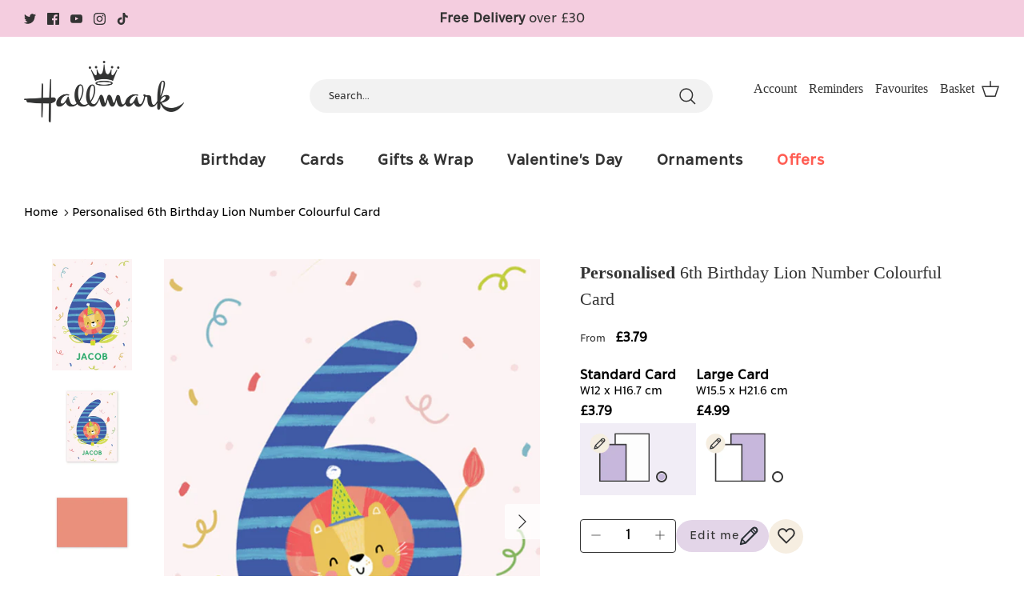

--- FILE ---
content_type: text/html; charset=utf-8
request_url: https://www.hallmark.co.uk/products/personalised-6th-birthday-lion-number-colourful-card
body_size: 189833
content:















<!doctype html><html lang="en" dir="ltr">
  <head>
    <script src="//www.hallmark.co.uk/cdn/shop/files/pandectes-rules.js?v=13794823802716304560"></script>
	
    <!-- Symmetry 5.6.0 -->

    <title>
      Personalised 6th Birthday Lion Number Colourful Card | Hallmark UK
      
      
      
    </title>

    <meta charset="utf-8" />
<meta name="viewport" content="width=device-width,initial-scale=1.0" />
<meta http-equiv="X-UA-Compatible" content="IE=edge">

<link rel="preconnect" href="https://cdn.shopify.com" crossorigin>
<link rel="preconnect" href="https://fonts.shopify.com" crossorigin>
<link rel="preconnect" href="https://monorail-edge.shopifysvc.com">
<link rel="preload" href="//www.hallmark.co.uk/cdn/shop/t/88/assets/styles.css?v=112248860650618060591760454606" as="style">
<link rel="preload" href="//www.hallmark.co.uk/cdn/shop/t/88/assets/vendor.min.js?v=129030697715842732931760454484" as="script">
<link rel="preload" href="//www.hallmark.co.uk/cdn/shop/t/88/assets/theme.js?v=71029554509602465781760527483" as="script"><link rel="canonical" href="https://www.hallmark.co.uk/products/personalised-6th-birthday-lion-number-colourful-card" /><link rel="icon" href="//www.hallmark.co.uk/cdn/shop/files/Favicon_b9d9494a-3b8b-4d18-9c4c-60cdef2e3308.png?crop=center&height=48&v=1678206369&width=48" type="image/png"><meta name="description" content="Show them you care with a personalised sixth birthday lion number 6 colourful card, with free delivery on orders over £30."><!-- End Google Tag Manager -->
<meta name="facebook-domain-verification" content="vznjkdgnd7vo5v3h7ncbzudvzd3qkp">
<!-- Facebook Pixel Code -->
    <meta property="og:site_name" content="Hallmark">
<meta property="og:url" content="https://www.hallmark.co.uk/products/personalised-6th-birthday-lion-number-colourful-card">
<meta property="og:title" content="Personalised 6th Birthday Lion Number Colourful Card | Hallmark UK">
<meta property="og:type" content="product">
<meta property="og:description" content="Show them you care with a personalised sixth birthday lion number 6 colourful card, with free delivery on orders over £30."><meta property="og:image" content="http://www.hallmark.co.uk/cdn/shop/files/F3006600_hero_1200x1200.png?v=1706715811">
  <meta property="og:image:secure_url" content="https://www.hallmark.co.uk/cdn/shop/files/F3006600_hero_1200x1200.png?v=1706715811">
  <meta property="og:image:width" content="1830">
  <meta property="og:image:height" content="2551"><meta property="og:price:amount" content="3.79">
  <meta property="og:price:currency" content="GBP"><meta name="twitter:site" content="@HallmarkUKI"><meta name="twitter:card" content="summary_large_image">
<meta name="twitter:title" content="Personalised 6th Birthday Lion Number Colourful Card | Hallmark UK">
<meta name="twitter:description" content="Show them you care with a personalised sixth birthday lion number 6 colourful card, with free delivery on orders over £30.">

    <script id="env-vars">
  
    window.savedDrafts = {
      baseUrl: 'https://dev.services.hallmark.co.uk/customization',
      editUrl: 'https://www.cards.hallmark.co.uk/card/customization/edit',
      addUrl: 'https://www.hallmark.co.uk/pages/add-to-cart'
    }
    window.authUser = {
      url: 'https://services.hallmark.co.uk/',
      editLink: 'https://www.cards.hallmark.co.uk/card/customization/edit/',
      variantImg: 'https://www.hallmark.co.uk/cdn/shop/',
      accountToken: 'Basic YTI5Nzc4OWItNTU4OS00MDc4LTk4YjktNzg4ODc1YTJmNWFmOjJjZTk2MmQ3LWM0NmQtNDQ4OS04ZDYyLWQzZTA1ZGFiZThjZg=='
    }
    window.addToCart = {
      api: 'https://services.hallmark.co.uk/customization/'
    }
    window.reminders = {
      baseUrl: 'https://services.hallmark.co.uk/account-reminders/v2',
    }
  
</script>
    
    <script>
      window.theme = window.theme || {};
      theme.money_format_with_product_code_preference = "£{{amount}}";
      theme.money_format_with_cart_code_preference = "£{{amount}}";
      theme.money_format = "£{{amount}}";
      theme.strings = {
        previous: "Previous",
        next: "Next",
        addressError: "Error looking up that address",
        addressNoResults: "No results for that address",
        addressQueryLimit: "You have exceeded the Google API usage limit. Consider upgrading to a \u003ca href=\"https:\/\/developers.google.com\/maps\/premium\/usage-limits\"\u003ePremium Plan\u003c\/a\u003e.",
        authError: "There was a problem authenticating your Google Maps API Key.",
        icon_labels_left: "Left",
        icon_labels_right: "Right",
        icon_labels_down: "Down",
        icon_labels_close: "Close",
        icon_labels_plus: "Plus",
        imageSlider: "Image slider",
        cart_terms_confirmation: "You must agree to the terms and conditions before continuing.",
        products_listing_from: "From",
        layout_live_search_see_all: "See all results",
        products_product_add_to_cart: "Add to Basket",
        products_variant_no_stock: "Sold out",
        products_variant_non_existent: "Unavailable",
        products_product_pick_a: "Pick a",
        general_navigation_menu_toggle_aria_label: "Toggle menu",
        general_accessibility_labels_close: "Close",
        products_product_adding_to_cart: "Adding",
        products_product_added_to_cart: "Added to basket",
        general_quick_search_pages: "Pages",
        general_quick_search_no_results: "Sorry, we couldn\u0026#39;t find any results",
        collections_general_see_all_subcollections: "See all..."
      };
      theme.routes = {
        cart_url: '/cart',
        cart_add_url: '/cart/add.js',
        cart_change_url: '/cart/change',
        predictive_search_url: '/search/suggest'
      };
      theme.settings = {
        cart_type: "drawer",
        quickbuy_style: "button",
        avoid_orphans: true
      };
      document.documentElement.classList.add('js');

      var getUrlParameter = function getUrlParameter(sParam) {
        var sPageURL = window.location.search.substring(1),
          sURLVariables = sPageURL.split('&'),
          sParameterName,
          i;

        for (i = 0; i < sURLVariables.length; i++) {
          sParameterName = sURLVariables[i].split('=');

          if (sParameterName[0] === sParam) {
            return sParameterName[1] === undefined ? true : decodeURIComponent(sParameterName[1]);
          }
        }
        return false;
      };

      function expiryDate(exseconds) {
        const d = new Date();
        d.setTime(d.getTime() + exseconds * 1000);
        let expires = d.toISOString();
        // alert(expires);
        return expires;
      }

      function setCookie(cname, cvalue, exseconds) {
        const d = new Date();
        d.setTime(d.getTime() + exseconds * 1000);
        let expires = 'expires=' + d.toUTCString();
        document.cookie = cname + '=' + cvalue + ';' + expires + ';path=/;' + 'domain=.hallmark.co.uk';
      }

      function getCookie(cname) {
        let name = cname + '=';
        let ca = document.cookie.split(';');
        for (let i = 0; i < ca.length; i++) {
          let c = ca[i];
          while (c.charAt(0) == ' ') {
            c = c.substring(1);
          }
          if (c.indexOf(name) == 0) {
            return c.substring(name.length, c.length);
          }
        }
        return false;
      }

      function deleteCookie(name) {
        document.cookie = name + '=; Path=/; Expires=Thu, 01 Jan 1970 00:00:01 GMT; domain=.hallmark.co.uk';
      }
       window.GloboPreorderParams = window.GloboPreorderParams || {};
      window.GloboPreorderParams.selectors = window.GloboPreorderParams.selectors || {};
      window.GloboPreorderParams.selectors.productPositionMessage = '.quantity-submit-row';
      window.GloboPreorderParams.selectors.productPositionLimitMessage = '.quantity-submit-row';
    </script>
    
    

    <script>
      var user_cart = [];var user_id = '';
    </script>

    <script
      type="text/javascript"
      src="//www.hallmark.co.uk/cdn/shop/t/88/assets/auth-user.js?v=20081574701928918871760454484"
      onload="window.user = new HallmarkUser('', user_cart);"
      
    ></script>

    <!-- "snippets/shogun-head.liquid" was not rendered, the associated app was uninstalled -->
    
    <!-- begin Convert Experiences code-->
    <script type="text/javascript">var _conv_page_type = "product";var _conv_category_id = "";var _conv_category_name = "";var _conv_product_sku = "";var _conv_product_name = "Personalised 6th Birthday Lion Number Colourful Card";var _conv_product_price = "3.79";var _conv_customer_id = "";var _conv_custom_v1 = "All_Cards";var _conv_custom_v2 = "";var _conv_custom_v3 = "0";var _conv_custom_v4 = "0.00";</script>
    <script type="text/javascript" src="//cdn-4.convertexperiments.com/js/100412210-100412604.js"></script>
    <!-- end Convert Experiences code --> 

    <meta name="clarity-site-verification" content="08245b7e-1e50-42f3-b1c2-c94123397008"/>
  <!-- BEGIN app block: shopify://apps/pandectes-gdpr/blocks/banner/58c0baa2-6cc1-480c-9ea6-38d6d559556a -->
  
    
      <!-- TCF is active, scripts are loaded above -->
      
      <script>
        
          window.PandectesSettings = {"store":{"id":40031125669,"plan":"premium","theme":"Symmetry - POD V1.6.5 | CartKey&Password","primaryLocale":"en","adminMode":false,"headless":false,"storefrontRootDomain":"","checkoutRootDomain":"","storefrontAccessToken":""},"tsPublished":1745504774,"declaration":{"showPurpose":false,"showProvider":false,"showDateGenerated":true},"language":{"unpublished":[],"languageMode":"Single","fallbackLanguage":"en","languageDetection":"browser","languagesSupported":[]},"texts":{"managed":{"headerText":{"en":"We respect your privacy"},"consentText":{"en":"This website uses cookies to ensure you get the best experience."},"linkText":{"en":"Learn more"},"imprintText":{"en":"Imprint"},"googleLinkText":{"en":"Google's Privacy Terms"},"allowButtonText":{"en":"Accept"},"denyButtonText":{"en":"Decline"},"dismissButtonText":{"en":"Ok"},"leaveSiteButtonText":{"en":"Leave this site"},"preferencesButtonText":{"en":"Preferences"},"cookiePolicyText":{"en":"Cookie policy"},"preferencesPopupTitleText":{"en":"Manage consent preferences"},"preferencesPopupIntroText":{"en":"We use cookies to optimize website functionality, analyze the performance, and provide personalized experience to you. Some cookies are essential to make the website operate and function correctly. Those cookies cannot be disabled. In this window you can manage your preference of cookies."},"preferencesPopupSaveButtonText":{"en":"Save preferences"},"preferencesPopupCloseButtonText":{"en":"Close"},"preferencesPopupAcceptAllButtonText":{"en":"Accept all"},"preferencesPopupRejectAllButtonText":{"en":"Reject all"},"cookiesDetailsText":{"en":"Cookies details"},"preferencesPopupAlwaysAllowedText":{"en":"Always allowed"},"accessSectionParagraphText":{"en":"You have the right to request access to your data at any time."},"accessSectionTitleText":{"en":"Data portability"},"accessSectionAccountInfoActionText":{"en":"Personal data"},"accessSectionDownloadReportActionText":{"en":"Request export"},"accessSectionGDPRRequestsActionText":{"en":"Data subject requests"},"accessSectionOrdersRecordsActionText":{"en":"Orders"},"rectificationSectionParagraphText":{"en":"You have the right to request your data to be updated whenever you think it is appropriate."},"rectificationSectionTitleText":{"en":"Data Rectification"},"rectificationCommentPlaceholder":{"en":"Describe what you want to be updated"},"rectificationCommentValidationError":{"en":"Comment is required"},"rectificationSectionEditAccountActionText":{"en":"Request an update"},"erasureSectionTitleText":{"en":"Right to be forgotten"},"erasureSectionParagraphText":{"en":"You have the right to ask all your data to be erased. After that, you will no longer be able to access your account."},"erasureSectionRequestDeletionActionText":{"en":"Request personal data deletion"},"consentDate":{"en":"Consent date"},"consentId":{"en":"Consent ID"},"consentSectionChangeConsentActionText":{"en":"Change consent preference"},"consentSectionConsentedText":{"en":"You consented to the cookies policy of this website on"},"consentSectionNoConsentText":{"en":"You have not consented to the cookies policy of this website."},"consentSectionTitleText":{"en":"Your cookie consent"},"consentStatus":{"en":"Consent preference"},"confirmationFailureMessage":{"en":"Your request was not verified. Please try again and if problem persists, contact store owner for assistance"},"confirmationFailureTitle":{"en":"A problem occurred"},"confirmationSuccessMessage":{"en":"We will soon get back to you as to your request."},"confirmationSuccessTitle":{"en":"Your request is verified"},"guestsSupportEmailFailureMessage":{"en":"Your request was not submitted. Please try again and if problem persists, contact store owner for assistance."},"guestsSupportEmailFailureTitle":{"en":"A problem occurred"},"guestsSupportEmailPlaceholder":{"en":"E-mail address"},"guestsSupportEmailSuccessMessage":{"en":"If you are registered as a customer of this store, you will soon receive an email with instructions on how to proceed."},"guestsSupportEmailSuccessTitle":{"en":"Thank you for your request"},"guestsSupportEmailValidationError":{"en":"Email is not valid"},"guestsSupportInfoText":{"en":"Please login with your customer account to further proceed."},"submitButton":{"en":"Submit"},"submittingButton":{"en":"Submitting..."},"cancelButton":{"en":"Cancel"},"declIntroText":{"en":"We use cookies to optimize website functionality, analyze the performance, and provide personalized experience to you. Some cookies are essential to make the website operate and function correctly. Those cookies cannot be disabled. In this window you can manage your preference of cookies."},"declName":{"en":"Name"},"declPurpose":{"en":"Purpose"},"declType":{"en":"Type"},"declRetention":{"en":"Retention"},"declProvider":{"en":"Provider"},"declFirstParty":{"en":"First-party"},"declThirdParty":{"en":"Third-party"},"declSeconds":{"en":"seconds"},"declMinutes":{"en":"minutes"},"declHours":{"en":"hours"},"declDays":{"en":"days"},"declMonths":{"en":"months"},"declYears":{"en":"years"},"declSession":{"en":"Session"},"declDomain":{"en":"Domain"},"declPath":{"en":"Path"}},"categories":{"strictlyNecessaryCookiesTitleText":{"en":"Strictly necessary cookies"},"strictlyNecessaryCookiesDescriptionText":{"en":"These cookies are essential in order to enable you to move around the website and use its features, such as accessing secure areas of the website. The website cannot function properly without these cookies."},"functionalityCookiesTitleText":{"en":"Functional cookies"},"functionalityCookiesDescriptionText":{"en":"These cookies enable the site to provide enhanced functionality and personalisation. They may be set by us or by third party providers whose services we have added to our pages. If you do not allow these cookies then some or all of these services may not function properly."},"performanceCookiesTitleText":{"en":"Performance cookies"},"performanceCookiesDescriptionText":{"en":"These cookies enable us to monitor and improve the performance of our website. For example, they allow us to count visits, identify traffic sources and see which parts of the site are most popular."},"targetingCookiesTitleText":{"en":"Targeting cookies"},"targetingCookiesDescriptionText":{"en":"These cookies may be set through our site by our advertising partners. They may be used by those companies to build a profile of your interests and show you relevant adverts on other sites.    They do not store directly personal information, but are based on uniquely identifying your browser and internet device. If you do not allow these cookies, you will experience less targeted advertising."},"unclassifiedCookiesTitleText":{"en":"Unclassified cookies"},"unclassifiedCookiesDescriptionText":{"en":"Unclassified cookies are cookies that we are in the process of classifying, together with the providers of individual cookies."}},"auto":{}},"library":{"previewMode":false,"fadeInTimeout":0,"defaultBlocked":7,"showLink":true,"showImprintLink":false,"showGoogleLink":false,"enabled":true,"cookie":{"expiryDays":365,"secure":true,"domain":""},"dismissOnScroll":false,"dismissOnWindowClick":false,"dismissOnTimeout":false,"palette":{"popup":{"background":"#FFFFFF","backgroundForCalculations":{"a":1,"b":255,"g":255,"r":255},"text":"#333333"},"button":{"background":"transparent","backgroundForCalculations":{"a":1,"b":255,"g":255,"r":255},"text":"#333333","textForCalculation":{"a":1,"b":51,"g":51,"r":51},"border":"#333333"}},"content":{"href":"https://hallmarkcardsuk.myshopify.com/pages/privacy","imprintHref":"/","close":"&#10005;","target":"","logo":"<img class=\"cc-banner-logo\" style=\"max-height: 30px;\" src=\"https://hallmarkcardsuk.myshopify.com/cdn/shop/files/pandectes-banner-logo.png\" alt=\"logo\" />"},"window":"<div role=\"dialog\" aria-live=\"polite\" aria-label=\"cookieconsent\" aria-describedby=\"cookieconsent:desc\" id=\"pandectes-banner\" class=\"cc-window-wrapper cc-bottom-center-wrapper\"><div class=\"pd-cookie-banner-window cc-window {{classes}}\"><!--googleoff: all-->{{children}}<!--googleon: all--></div></div>","compliance":{"custom":"<div class=\"cc-compliance cc-highlight\">{{preferences}}{{allow}}</div>"},"type":"custom","layouts":{"basic":"{{logo}}{{messagelink}}{{compliance}}"},"position":"bottom-center","theme":"wired","revokable":true,"animateRevokable":false,"revokableReset":false,"revokableLogoUrl":"https://hallmarkcardsuk.myshopify.com/cdn/shop/files/pandectes-reopen-logo.png","revokablePlacement":"bottom-right","revokableMarginHorizontal":15,"revokableMarginVertical":30,"static":false,"autoAttach":true,"hasTransition":true,"blacklistPage":[""],"elements":{"close":"<button aria-label=\"dismiss cookie message\" type=\"button\" tabindex=\"0\" class=\"cc-close\">{{close}}</button>","dismiss":"<button aria-label=\"dismiss cookie message\" type=\"button\" tabindex=\"0\" class=\"cc-btn cc-btn-decision cc-dismiss\">{{dismiss}}</button>","allow":"<button aria-label=\"allow cookies\" type=\"button\" tabindex=\"0\" class=\"cc-btn cc-btn-decision cc-allow\">{{allow}}</button>","deny":"<button aria-label=\"deny cookies\" type=\"button\" tabindex=\"0\" class=\"cc-btn cc-btn-decision cc-deny\">{{deny}}</button>","preferences":"<button aria-label=\"settings cookies\" tabindex=\"0\" type=\"button\" class=\"cc-btn cc-settings\" onclick=\"Pandectes.fn.openPreferences()\">{{preferences}}</button>"}},"geolocation":{"brOnly":false,"caOnly":false,"euOnly":false,"jpOnly":false,"thOnly":false,"canadaOnly":false,"globalVisibility":true},"dsr":{"guestsSupport":false,"accessSectionDownloadReportAuto":false},"banner":{"resetTs":1677531289,"extraCss":"        .cc-banner-logo {max-width: 24em!important;}    @media(min-width: 768px) {.cc-window.cc-floating{max-width: 24em!important;width: 24em!important;}}    .cc-message, .pd-cookie-banner-window .cc-header, .cc-logo {text-align: center}    .cc-window-wrapper{z-index: 2147483647;}    .cc-window{z-index: 2147483647;font-family: inherit;}    .pd-cookie-banner-window .cc-header{font-family: inherit;}    .pd-cp-ui{font-family: inherit; background-color: #FFFFFF;color:#333333;}    button.pd-cp-btn, a.pd-cp-btn{}    input + .pd-cp-preferences-slider{background-color: rgba(51, 51, 51, 0.3)}    .pd-cp-scrolling-section::-webkit-scrollbar{background-color: rgba(51, 51, 51, 0.3)}    input:checked + .pd-cp-preferences-slider{background-color: rgba(51, 51, 51, 1)}    .pd-cp-scrolling-section::-webkit-scrollbar-thumb {background-color: rgba(51, 51, 51, 1)}    .pd-cp-ui-close{color:#333333;}    .pd-cp-preferences-slider:before{background-color: #FFFFFF}    .pd-cp-title:before {border-color: #333333!important}    .pd-cp-preferences-slider{background-color:#333333}    .pd-cp-toggle{color:#333333!important}    @media(max-width:699px) {.pd-cp-ui-close-top svg {fill: #333333}}    .pd-cp-toggle:hover,.pd-cp-toggle:visited,.pd-cp-toggle:active{color:#333333!important}    .pd-cookie-banner-window {box-shadow: 0 0 18px rgb(0 0 0 / 20%);}  ","customJavascript":{},"showPoweredBy":false,"logoHeight":30,"revokableTrigger":false,"hybridStrict":false,"cookiesBlockedByDefault":"7","isActive":true,"implicitSavePreferences":true,"cookieIcon":false,"blockBots":false,"showCookiesDetails":true,"hasTransition":true,"blockingPage":true,"showOnlyLandingPage":false,"leaveSiteUrl":"https://www.google.com","linkRespectStoreLang":false},"cookies":{"0":[{"name":"secure_customer_sig","type":"http","domain":"www.hallmark.co.uk","path":"/","provider":"Shopify","firstParty":true,"retention":"1 year(s)","expires":1,"unit":"declYears","purpose":{"en":"Used in connection with customer login."}},{"name":"localization","type":"http","domain":"www.hallmark.co.uk","path":"/","provider":"Shopify","firstParty":true,"retention":"1 year(s)","expires":1,"unit":"declYears","purpose":{"en":"Shopify store localization"}},{"name":"cart_currency","type":"http","domain":"www.hallmark.co.uk","path":"/","provider":"Shopify","firstParty":true,"retention":"14 day(s)","expires":14,"unit":"declDays","purpose":{"en":"Used in connection with shopping cart."}},{"name":"_cmp_a","type":"http","domain":".hallmark.co.uk","path":"/","provider":"Shopify","firstParty":true,"retention":"24 hour(s)","expires":24,"unit":"declHours","purpose":{"en":"Used for managing customer privacy settings."}},{"name":"keep_alive","type":"http","domain":"www.hallmark.co.uk","path":"/","provider":"Shopify","firstParty":true,"retention":"30 minute(s)","expires":30,"unit":"declMinutes","purpose":{"en":"Used in connection with buyer localization."}},{"name":"_secure_session_id","type":"http","domain":"www.hallmark.co.uk","path":"/","provider":"Shopify","firstParty":true,"retention":"24 hour(s)","expires":24,"unit":"declHours","purpose":{"en":"Used in connection with navigation through a storefront."}},{"name":"shopify_pay_redirect","type":"http","domain":"www.hallmark.co.uk","path":"/","provider":"Shopify","firstParty":true,"retention":"60 minute(s)","expires":60,"unit":"declMinutes","purpose":{"en":"Used in connection with checkout."}},{"name":"c","type":"http","domain":".bidswitch.net","path":"/","provider":"shopify","firstParty":true,"retention":"1 year(s)","expires":1,"unit":"declYears","purpose":{"en":"Used in connection with checkout."}},{"name":"_tracking_consent","type":"http","domain":".hallmark.co.uk","path":"/","provider":"Shopify","firstParty":false,"retention":"1 year(s)","expires":1,"unit":"declYears","purpose":{"en":"Tracking preferences."}},{"name":"_pandectes_gdpr","type":"http","domain":".www.hallmark.co.uk","path":"/","provider":"Pandectes","firstParty":true,"retention":"1 year(s)","expires":1,"unit":"declYears","purpose":{"en":"Used for the functionality of the cookies consent banner."}}],"1":[{"name":"trustedsite_visit","type":"http","domain":"www.hallmark.co.uk","path":"/","provider":"McAfee","firstParty":true,"retention":"24 hour(s)","expires":24,"unit":"declHours","purpose":{"en":"Used by McAfee Secure."}},{"name":"soundest-views","type":"http","domain":".hallmark.co.uk","path":"/","provider":"Omnisend","firstParty":true,"retention":"Session","expires":-1677531318,"unit":"declSeconds","purpose":{"en":"Used to count number of pageview in a session."}},{"name":"_shg_session_id","type":"http","domain":"www.hallmark.co.uk","path":"/","provider":"Shogun","firstParty":true,"retention":"30 minute(s)","expires":30,"unit":"declMinutes","purpose":{"en":"Used by Shogun Application"}},{"name":"_shg_user_id","type":"http","domain":"www.hallmark.co.uk","path":"/","provider":"Shogun","firstParty":true,"retention":"1 year(s)","expires":1,"unit":"declYears","purpose":{"en":"Used by Shogun Application"}},{"name":"trustedsite_tm_float_seen","type":"http","domain":"www.hallmark.co.uk","path":"/","provider":"McAfee","firstParty":true,"retention":"5 minute(s)","expires":5,"unit":"declMinutes","purpose":{"en":"Used by McAfee Secure."}},{"name":"_pinterest_ct_ua","type":"http","domain":".ct.pinterest.com","path":"/","provider":"Pinterest","firstParty":false,"retention":"1 year(s)","expires":1,"unit":"declYears","purpose":{"en":"Used to group actions across pages."}},{"name":"_hjSessionUser_2715465","type":"http","domain":".hallmark.co.uk","path":"/","provider":"Hotjar","firstParty":false,"retention":"1 year(s)","expires":1,"unit":"declYears","purpose":{"en":""}},{"name":"_hjSession_2715465","type":"http","domain":".hallmark.co.uk","path":"/","provider":"Hotjar","firstParty":false,"retention":"30 minute(s)","expires":30,"unit":"declMinutes","purpose":{"en":""}},{"name":"_taggstar_ses","type":"http","domain":".hallmark.co.uk","path":"/","provider":"Unknown","firstParty":false,"retention":"30 minute(s)","expires":30,"unit":"declMinutes","purpose":{"en":""}},{"name":"_taggstar_vid","type":"http","domain":".hallmark.co.uk","path":"/","provider":"Unknown","firstParty":false,"retention":"3 month(s)","expires":3,"unit":"declMonths","purpose":{"en":""}},{"name":"_taggstar_exps","type":"http","domain":".hallmark.co.uk","path":"/","provider":"Unknown","firstParty":false,"retention":"3 month(s)","expires":3,"unit":"declMonths","purpose":{"en":""}},{"name":"_hjTLDTest","type":"http","domain":"co.uk","path":"/","provider":"Hotjar","firstParty":false,"retention":"Session","expires":1,"unit":"declSeconds","purpose":{"en":""}}],"2":[{"name":"_orig_referrer","type":"http","domain":".hallmark.co.uk","path":"/","provider":"Shopify","firstParty":true,"retention":"14 day(s)","expires":14,"unit":"declDays","purpose":{"en":"Tracks landing pages."}},{"name":"_landing_page","type":"http","domain":".hallmark.co.uk","path":"/","provider":"Shopify","firstParty":true,"retention":"14 day(s)","expires":14,"unit":"declDays","purpose":{"en":"Tracks landing pages."}},{"name":"_y","type":"http","domain":".hallmark.co.uk","path":"/","provider":"Shopify","firstParty":true,"retention":"1 year(s)","expires":1,"unit":"declYears","purpose":{"en":"Shopify analytics."}},{"name":"_s","type":"http","domain":".hallmark.co.uk","path":"/","provider":"Shopify","firstParty":true,"retention":"30 minute(s)","expires":30,"unit":"declMinutes","purpose":{"en":"Shopify analytics."}},{"name":"_shopify_y","type":"http","domain":".hallmark.co.uk","path":"/","provider":"Shopify","firstParty":true,"retention":"1 year(s)","expires":1,"unit":"declYears","purpose":{"en":"Shopify analytics."}},{"name":"_ga","type":"http","domain":".hallmark.co.uk","path":"/","provider":"Google","firstParty":true,"retention":"1 year(s)","expires":1,"unit":"declYears","purpose":{"en":"Cookie is set by Google Analytics with unknown functionality"}},{"name":"_gat","type":"http","domain":".hallmark.co.uk","path":"/","provider":"Google","firstParty":true,"retention":"41 second(s)","expires":41,"unit":"declSeconds","purpose":{"en":"Cookie is placed by Google Analytics to filter requests from bots."}},{"name":"_gid","type":"http","domain":".hallmark.co.uk","path":"/","provider":"Google","firstParty":true,"retention":"24 hour(s)","expires":24,"unit":"declHours","purpose":{"en":"Cookie is placed by Google Analytics to count and track pageviews."}},{"name":"_shopify_sa_t","type":"http","domain":".hallmark.co.uk","path":"/","provider":"Shopify","firstParty":true,"retention":"30 minute(s)","expires":30,"unit":"declMinutes","purpose":{"en":"Shopify analytics relating to marketing & referrals."}},{"name":"AWSALBCORS","type":"http","domain":"www.trustedsite.com","path":"/","provider":"Amazon","firstParty":true,"retention":"7 day(s)","expires":7,"unit":"declDays","purpose":{"en":"Used as a second stickiness cookie by Amazon that has additionally the SameSite attribute."}},{"name":"_shopify_s","type":"http","domain":".hallmark.co.uk","path":"/","provider":"Shopify","firstParty":true,"retention":"30 minute(s)","expires":30,"unit":"declMinutes","purpose":{"en":"Shopify analytics."}},{"name":"_shopify_sa_p","type":"http","domain":".hallmark.co.uk","path":"/","provider":"Shopify","firstParty":true,"retention":"30 minute(s)","expires":30,"unit":"declMinutes","purpose":{"en":"Shopify analytics relating to marketing & referrals."}},{"name":"_ga_P6TT8E2MN3","type":"http","domain":".hallmark.co.uk","path":"/","provider":"Google","firstParty":true,"retention":"1 year(s)","expires":1,"unit":"declYears","purpose":{"en":"Cookie is set by Google Analytics with unknown functionality"}},{"name":"AWSALBCORS","type":"http","domain":"match.sharethrough.com","path":"/","provider":"Amazon","firstParty":true,"retention":"7 day(s)","expires":7,"unit":"declDays","purpose":{"en":"Used as a second stickiness cookie by Amazon that has additionally the SameSite attribute."}},{"name":"__cf_bm","type":"http","domain":".fonts.net","path":"/","provider":"CloudFlare","firstParty":true,"retention":"30 minute(s)","expires":30,"unit":"declMinutes","purpose":{"en":"Used to manage incoming traffic that matches criteria associated with bots."}},{"name":"_shopify_s","type":"http","domain":"www.hallmark.co.uk","path":"/","provider":"Shopify","firstParty":true,"retention":"30 minute(s)","expires":30,"unit":"declMinutes","purpose":{"en":"Shopify analytics."}},{"name":"_shopify_sa_t","type":"http","domain":"www.hallmark.co.uk","path":"/","provider":"Shopify","firstParty":true,"retention":"30 minute(s)","expires":30,"unit":"declMinutes","purpose":{"en":"Shopify analytics relating to marketing & referrals."}},{"name":"_shopify_sa_p","type":"http","domain":"www.hallmark.co.uk","path":"/","provider":"Shopify","firstParty":true,"retention":"30 minute(s)","expires":30,"unit":"declMinutes","purpose":{"en":"Shopify analytics relating to marketing & referrals."}},{"name":"__cf_bm","type":"http","domain":".forms.soundestlink.com","path":"/","provider":"CloudFlare","firstParty":false,"retention":"30 minute(s)","expires":30,"unit":"declMinutes","purpose":{"en":"Used to manage incoming traffic that matches criteria associated with bots."}},{"name":"_shopify_s","type":"http","domain":"uk","path":"/","provider":"Shopify","firstParty":false,"retention":"Session","expires":1,"unit":"declSeconds","purpose":{"en":"Shopify analytics."}},{"name":"_shopify_s","type":"http","domain":"co.uk","path":"/","provider":"Shopify","firstParty":false,"retention":"Session","expires":1,"unit":"declSeconds","purpose":{"en":"Shopify analytics."}},{"name":"__cf_bm","type":"http","domain":".soundestlink.com","path":"/","provider":"CloudFlare","firstParty":false,"retention":"30 minute(s)","expires":30,"unit":"declMinutes","purpose":{"en":"Used to manage incoming traffic that matches criteria associated with bots."}},{"name":"_boomr_clss","type":"html_local","domain":"https://www.hallmark.co.uk","path":"/","provider":"Shopify","firstParty":true,"retention":"Local Storage","expires":1,"unit":"declYears","purpose":{"en":"Used to monitor and optimize the performance of Shopify stores."}}],"4":[{"name":"_uetsid","type":"http","domain":".hallmark.co.uk","path":"/","provider":"Bing","firstParty":true,"retention":"24 hour(s)","expires":24,"unit":"declHours","purpose":{"en":"This cookie is used by Bing to determine what ads should be shown that may be relevant to the end user perusing the site."}},{"name":"MUID","type":"http","domain":".bing.com","path":"/","provider":"Microsoft","firstParty":true,"retention":"1 year(s)","expires":1,"unit":"declYears","purpose":{"en":"Cookie is placed by Microsoft to track visits across websites."}},{"name":"_fbp","type":"http","domain":".hallmark.co.uk","path":"/","provider":"Facebook","firstParty":true,"retention":"90 day(s)","expires":90,"unit":"declDays","purpose":{"en":"Cookie is placed by Facebook to track visits across websites."}},{"name":"omnisendSessionID","type":"http","domain":".hallmark.co.uk","path":"/","provider":"Omnisend","firstParty":true,"retention":"30 minute(s)","expires":30,"unit":"declMinutes","purpose":{"en":"Used to identify a session of an anonymous contact or a contact."}},{"name":"soundestID","type":"http","domain":".hallmark.co.uk","path":"/","provider":"Omnisend","firstParty":true,"retention":"Session","expires":-1677531318,"unit":"declSeconds","purpose":{"en":"Used to identify an anonymous contact."}},{"name":"_uetvid","type":"http","domain":".hallmark.co.uk","path":"/","provider":"Bing","firstParty":true,"retention":"1 year(s)","expires":1,"unit":"declYears","purpose":{"en":"Used to track visitors on multiple websites, in order to present relevant advertisement based on the visitor's preferences."}},{"name":"IDE","type":"http","domain":".doubleclick.net","path":"/","provider":"Google","firstParty":true,"retention":"1 year(s)","expires":1,"unit":"declYears","purpose":{"en":"To measure the visitors’ actions after they click through from an advert. Expires after 1 year."}},{"name":"TapAd_TS","type":"http","domain":".tapad.com","path":"/","provider":"Tapad","firstParty":true,"retention":"60 day(s)","expires":60,"unit":"declDays","purpose":{"en":"Used to determine what type of devices is used by a user."}},{"name":"TapAd_DID","type":"http","domain":".tapad.com","path":"/","provider":"Tapad","firstParty":true,"retention":"60 day(s)","expires":60,"unit":"declDays","purpose":{"en":"Used to determine what type of devices is used by a user."}},{"name":"_ttp","type":"http","domain":".tiktok.com","path":"/","provider":"TikTok","firstParty":false,"retention":"1 year(s)","expires":1,"unit":"declYears","purpose":{"en":"To measure and improve the performance of your advertising campaigns and to personalize the user's experience (including ads) on TikTok."}},{"name":"_tt_enable_cookie","type":"http","domain":".hallmark.co.uk","path":"/","provider":"TikTok","firstParty":false,"retention":"1 year(s)","expires":1,"unit":"declYears","purpose":{"en":"Used to identify a visitor."}},{"name":"_ttp","type":"http","domain":".hallmark.co.uk","path":"/","provider":"TikTok","firstParty":false,"retention":"1 year(s)","expires":1,"unit":"declYears","purpose":{"en":"To measure and improve the performance of your advertising campaigns and to personalize the user's experience (including ads) on TikTok."}},{"name":"_pin_unauth","type":"http","domain":".hallmark.co.uk","path":"/","provider":"Pinterest","firstParty":false,"retention":"1 year(s)","expires":1,"unit":"declYears","purpose":{"en":"Used to group actions for users who cannot be identified by Pinterest."}},{"name":"wpm-domain-test","type":"http","domain":"uk","path":"/","provider":"Shopify","firstParty":false,"retention":"Session","expires":1,"unit":"declSeconds","purpose":{"en":"Used to test the storage of parameters about products added to the cart or payment currency"}},{"name":"wpm-domain-test","type":"http","domain":"hallmark.co.uk","path":"/","provider":"Shopify","firstParty":false,"retention":"Session","expires":1,"unit":"declSeconds","purpose":{"en":"Used to test the storage of parameters about products added to the cart or payment currency"}},{"name":"wpm-domain-test","type":"http","domain":"www.hallmark.co.uk","path":"/","provider":"Shopify","firstParty":true,"retention":"Session","expires":1,"unit":"declSeconds","purpose":{"en":"Used to test the storage of parameters about products added to the cart or payment currency"}},{"name":"wpm-domain-test","type":"http","domain":"co.uk","path":"/","provider":"Shopify","firstParty":false,"retention":"Session","expires":1,"unit":"declSeconds","purpose":{"en":"Used to test the storage of parameters about products added to the cart or payment currency"}},{"name":"lastExternalReferrer","type":"html_local","domain":"https://www.hallmark.co.uk","path":"/","provider":"Facebook","firstParty":true,"retention":"Local Storage","expires":1,"unit":"declYears","purpose":{"en":"Detects how the user reached the website by registering their last URL-address."}},{"name":"lastExternalReferrerTime","type":"html_local","domain":"https://www.hallmark.co.uk","path":"/","provider":"Facebook","firstParty":true,"retention":"Local Storage","expires":1,"unit":"declYears","purpose":{"en":"Contains the timestamp of the last update of the lastExternalReferrer cookie."}},{"name":"tt_sessionId","type":"html_session","domain":"https://www.hallmark.co.uk","path":"/","provider":"TikTok","firstParty":true,"retention":"Session","expires":1,"unit":"declYears","purpose":{"en":"Used by the social networking service, TikTok, for tracking the use of embedded services."}},{"name":"tt_appInfo","type":"html_session","domain":"https://www.hallmark.co.uk","path":"/","provider":"TikTok","firstParty":true,"retention":"Session","expires":1,"unit":"declYears","purpose":{"en":"Used by the social networking service, TikTok, for tracking the use of embedded services."}},{"name":"tt_pixel_session_index","type":"html_session","domain":"https://www.hallmark.co.uk","path":"/","provider":"TikTok","firstParty":true,"retention":"Session","expires":1,"unit":"declYears","purpose":{"en":"Used by the social networking service, TikTok, for tracking the use of embedded services."}}],"8":[{"name":"ad-privacy","type":"http","domain":".amazon-adsystem.com","path":"/","provider":"Unknown","firstParty":true,"retention":"1 year(s)","expires":1,"unit":"declYears","purpose":{"en":""}},{"name":"MR","type":"http","domain":".bat.bing.com","path":"/","provider":"Unknown","firstParty":true,"retention":"7 day(s)","expires":7,"unit":"declDays","purpose":{"en":""}},{"name":"_shogun-web_session","type":"http","domain":"social.getshogun.com","path":"/","provider":"Unknown","firstParty":true,"retention":"Session","expires":-1677531318,"unit":"declSeconds","purpose":{"en":""}},{"name":"page-views","type":"http","domain":".hallmark.co.uk","path":"/","provider":"Unknown","firstParty":true,"retention":"Session","expires":-1677531318,"unit":"declSeconds","purpose":{"en":""}},{"name":"ad-id","type":"http","domain":".amazon-adsystem.com","path":"/","provider":"Unknown","firstParty":true,"retention":"216 day(s)","expires":216,"unit":"declDays","purpose":{"en":""}},{"name":"source","type":"http","domain":".hallmark.co.uk","path":"/","provider":"Unknown","firstParty":true,"retention":"30 day(s)","expires":30,"unit":"declDays","purpose":{"en":""}},{"name":"uid","type":"http","domain":".criteo.com","path":"/","provider":"Unknown","firstParty":true,"retention":"1 year(s)","expires":1,"unit":"declYears","purpose":{"en":""}},{"name":"stx_user_id","type":"http","domain":".sharethrough.com","path":"/","provider":"Unknown","firstParty":true,"retention":"30 day(s)","expires":30,"unit":"declDays","purpose":{"en":""}},{"name":"t_gid","type":"http","domain":".taboola.com","path":"/","provider":"Unknown","firstParty":true,"retention":"1 year(s)","expires":1,"unit":"declYears","purpose":{"en":""}},{"name":"audit","type":"http","domain":".rubiconproject.com","path":"/","provider":"Unknown","firstParty":true,"retention":"1 year(s)","expires":1,"unit":"declYears","purpose":{"en":""}},{"name":"tluid","type":"http","domain":".3lift.com","path":"/","provider":"Unknown","firstParty":true,"retention":"90 day(s)","expires":90,"unit":"declDays","purpose":{"en":""}},{"name":"tuuid","type":"http","domain":".bidswitch.net","path":"/","provider":"Unknown","firstParty":true,"retention":"1 year(s)","expires":1,"unit":"declYears","purpose":{"en":""}},{"name":"khaos","type":"http","domain":".rubiconproject.com","path":"/","provider":"Unknown","firstParty":true,"retention":"1 year(s)","expires":1,"unit":"declYears","purpose":{"en":""}},{"name":"tuuid_lu","type":"http","domain":".bidswitch.net","path":"/","provider":"Unknown","firstParty":true,"retention":"1 year(s)","expires":1,"unit":"declYears","purpose":{"en":""}},{"name":"A3","type":"http","domain":".yahoo.com","path":"/","provider":"Unknown","firstParty":true,"retention":"1 year(s)","expires":1,"unit":"declYears","purpose":{"en":""}},{"name":"CMPS","type":"http","domain":".casalemedia.com","path":"/","provider":"Unknown","firstParty":true,"retention":"90 day(s)","expires":90,"unit":"declDays","purpose":{"en":""}},{"name":"CMPRO","type":"http","domain":".casalemedia.com","path":"/","provider":"Unknown","firstParty":true,"retention":"90 day(s)","expires":90,"unit":"declDays","purpose":{"en":""}},{"name":"IDSYNC","type":"http","domain":".analytics.yahoo.com","path":"/","provider":"Unknown","firstParty":true,"retention":"1 year(s)","expires":1,"unit":"declYears","purpose":{"en":""}},{"name":"ayl_visitor","type":"http","domain":".omnitagjs.com","path":"/","provider":"Unknown","firstParty":true,"retention":"30 day(s)","expires":30,"unit":"declDays","purpose":{"en":""}},{"name":"CMID","type":"http","domain":".casalemedia.com","path":"/","provider":"Unknown","firstParty":true,"retention":"1 year(s)","expires":1,"unit":"declYears","purpose":{"en":""}},{"name":"bkpa","type":"http","domain":".bluekai.com","path":"/","provider":"Unknown","firstParty":true,"retention":"181 day(s)","expires":181,"unit":"declDays","purpose":{"en":""}},{"name":"bku","type":"http","domain":".bluekai.com","path":"/","provider":"Unknown","firstParty":true,"retention":"180 day(s)","expires":180,"unit":"declDays","purpose":{"en":""}},{"name":"lidid","type":"http","domain":".liadm.com","path":"/","provider":"Unknown","firstParty":true,"retention":"1 year(s)","expires":1,"unit":"declYears","purpose":{"en":""}},{"name":"bkdc","type":"http","domain":".bluekai.com","path":"/","provider":"Unknown","firstParty":true,"retention":"180 day(s)","expires":180,"unit":"declDays","purpose":{"en":""}},{"name":"am_tokens_invalidate-verizon-pushes","type":"http","domain":"exchange.mediavine.com","path":"/","provider":"Unknown","firstParty":true,"retention":"14 day(s)","expires":14,"unit":"declDays","purpose":{"en":""}},{"name":"mv_tokens_invalidate-verizon-pushes","type":"http","domain":"exchange.mediavine.com","path":"/","provider":"Unknown","firstParty":true,"retention":"14 day(s)","expires":14,"unit":"declDays","purpose":{"en":""}},{"name":"mv_tokens","type":"http","domain":"exchange.mediavine.com","path":"/","provider":"Unknown","firstParty":true,"retention":"14 day(s)","expires":14,"unit":"declDays","purpose":{"en":""}},{"name":"criteo","type":"http","domain":"exchange.mediavine.com","path":"/","provider":"Unknown","firstParty":true,"retention":"14 day(s)","expires":14,"unit":"declDays","purpose":{"en":""}},{"name":"am_tokens","type":"http","domain":"exchange.mediavine.com","path":"/","provider":"Unknown","firstParty":true,"retention":"14 day(s)","expires":14,"unit":"declDays","purpose":{"en":""}},{"name":"status","type":"http","domain":".postrelease.com","path":"/","provider":"Unknown","firstParty":true,"retention":"1 year(s)","expires":1,"unit":"declYears","purpose":{"en":""}},{"name":"MR","type":"http","domain":".c.bing.com","path":"/","provider":"Unknown","firstParty":true,"retention":"7 day(s)","expires":7,"unit":"declDays","purpose":{"en":""}},{"name":"visitor","type":"http","domain":".postrelease.com","path":"/","provider":"Unknown","firstParty":true,"retention":"1 year(s)","expires":1,"unit":"declYears","purpose":{"en":""}},{"name":"tuuid","type":"http","domain":".360yield.com","path":"/","provider":"Unknown","firstParty":true,"retention":"90 day(s)","expires":90,"unit":"declDays","purpose":{"en":""}},{"name":"SCM1001851","type":"http","domain":".smaato.net","path":"/","provider":"Unknown","firstParty":true,"retention":"11 day(s)","expires":11,"unit":"declDays","purpose":{"en":""}},{"name":"um","type":"http","domain":".360yield.com","path":"/","provider":"Unknown","firstParty":true,"retention":"90 day(s)","expires":90,"unit":"declDays","purpose":{"en":""}},{"name":"umeh","type":"http","domain":".360yield.com","path":"/","provider":"Unknown","firstParty":true,"retention":"90 day(s)","expires":90,"unit":"declDays","purpose":{"en":""}},{"name":"demdex","type":"http","domain":".demdex.net","path":"/","provider":"Unknown","firstParty":true,"retention":"180 day(s)","expires":180,"unit":"declDays","purpose":{"en":""}},{"name":"dpm","type":"http","domain":".dpm.demdex.net","path":"/","provider":"Unknown","firstParty":true,"retention":"180 day(s)","expires":180,"unit":"declDays","purpose":{"en":""}},{"name":"ab","type":"http","domain":".agkn.com","path":"/","provider":"Unknown","firstParty":true,"retention":"1 year(s)","expires":1,"unit":"declYears","purpose":{"en":""}},{"name":"SOC","type":"http","domain":".socdm.com","path":"/","provider":"Unknown","firstParty":true,"retention":"1 year(s)","expires":1,"unit":"declYears","purpose":{"en":""}},{"name":"tvid","type":"http","domain":".tremorhub.com","path":"/","provider":"Unknown","firstParty":true,"retention":"1 year(s)","expires":1,"unit":"declYears","purpose":{"en":""}},{"name":"ver","type":"http","domain":".postrelease.com","path":"/","provider":"Unknown","firstParty":true,"retention":"1 year(s)","expires":1,"unit":"declYears","purpose":{"en":""}},{"name":"yieldmo_id","type":"http","domain":".yieldmo.com","path":"/","provider":"Unknown","firstParty":true,"retention":"1 year(s)","expires":1,"unit":"declYears","purpose":{"en":""}},{"name":"ptrcriteo","type":"http","domain":".ads.yieldmo.com","path":"/","provider":"Unknown","firstParty":true,"retention":"1 year(s)","expires":1,"unit":"declYears","purpose":{"en":""}},{"name":"uuid","type":"http","domain":".tpmn.co.kr","path":"/","provider":"Unknown","firstParty":true,"retention":"1 year(s)","expires":1,"unit":"declYears","purpose":{"en":""}},{"name":"criteo","type":"http","domain":".tpmn.co.kr","path":"/","provider":"Unknown","firstParty":true,"retention":"30 day(s)","expires":30,"unit":"declDays","purpose":{"en":""}},{"name":"tv_UICR","type":"http","domain":".tremorhub.com","path":"/","provider":"Unknown","firstParty":true,"retention":"30 day(s)","expires":30,"unit":"declDays","purpose":{"en":""}},{"name":"SCM","type":"http","domain":".smaato.net","path":"/","provider":"Unknown","firstParty":true,"retention":"21 day(s)","expires":21,"unit":"declDays","purpose":{"en":""}},{"name":"tuuid_lu","type":"http","domain":".360yield.com","path":"/","provider":"Unknown","firstParty":true,"retention":"90 day(s)","expires":90,"unit":"declDays","purpose":{"en":""}},{"name":"_li_ss","type":"http","domain":"i.liadm.com","path":"/s","provider":"Unknown","firstParty":true,"retention":"30 day(s)","expires":30,"unit":"declDays","purpose":{"en":""}},{"name":"trustedsite_visit","type":"html_local","domain":"https://www.hallmark.co.uk","path":"/","provider":"Unknown","firstParty":true,"retention":"Local Storage","expires":1,"unit":"declYears","purpose":{"en":"Used by McAfee Secure."}},{"name":"accountId","type":"http","domain":".hallmark.co.uk","path":"/","provider":"Unknown","firstParty":false,"retention":"1 ","expires":1,"unit":"declSession","purpose":{"en":""}},{"name":"accountType","type":"http","domain":".hallmark.co.uk","path":"/","provider":"Unknown","firstParty":false,"retention":"1 ","expires":1,"unit":"declSession","purpose":{"en":""}},{"name":"lantern","type":"http","domain":".hallmark.co.uk","path":"/","provider":"Unknown","firstParty":false,"retention":"1 month(s)","expires":1,"unit":"declMonths","purpose":{"en":""}},{"name":"user_fingerprint","type":"http","domain":".hallmark.co.uk","path":"/","provider":"Unknown","firstParty":false,"retention":"1 ","expires":1,"unit":"declSession","purpose":{"en":""}},{"name":"jwt","type":"http","domain":".hallmark.co.uk","path":"/","provider":"Unknown","firstParty":false,"retention":"2 hour(s)","expires":2,"unit":"declHours","purpose":{"en":""}},{"name":"visid_incap_2891297","type":"http","domain":".hallmark.co.uk","path":"/","provider":"Unknown","firstParty":false,"retention":"1 year(s)","expires":1,"unit":"declYears","purpose":{"en":""}},{"name":"incap_ses_198_2891297","type":"http","domain":".hallmark.co.uk","path":"/","provider":"Unknown","firstParty":false,"retention":"Session","expires":-54,"unit":"declYears","purpose":{"en":""}},{"name":"nlbi_2891297","type":"http","domain":".hallmark.co.uk","path":"/","provider":"Unknown","firstParty":false,"retention":"Session","expires":-54,"unit":"declYears","purpose":{"en":""}},{"name":"jwt_expires","type":"http","domain":".hallmark.co.uk","path":"/","provider":"Unknown","firstParty":false,"retention":"2 hour(s)","expires":2,"unit":"declHours","purpose":{"en":""}},{"name":"jwt_refresh_expires","type":"http","domain":".hallmark.co.uk","path":"/","provider":"Unknown","firstParty":false,"retention":"1 ","expires":1,"unit":"declSession","purpose":{"en":""}},{"name":"jwt_refresh","type":"http","domain":".hallmark.co.uk","path":"/","provider":"Unknown","firstParty":false,"retention":"1 ","expires":1,"unit":"declSession","purpose":{"en":""}},{"name":"ar_debug","type":"http","domain":".pinterest.com","path":"/","provider":"Unknown","firstParty":false,"retention":"1 year(s)","expires":1,"unit":"declYears","purpose":{"en":""}},{"name":"cto_bundle","type":"http","domain":".hallmark.co.uk","path":"/","provider":"Unknown","firstParty":false,"retention":"1 year(s)","expires":1,"unit":"declYears","purpose":{"en":""}},{"name":"omnisendShopifyCart","type":"http","domain":".hallmark.co.uk","path":"/","provider":"Unknown","firstParty":false,"retention":"Session","expires":-54,"unit":"declYears","purpose":{"en":""}},{"name":"_hjTLDTest","type":"http","domain":"hallmark.co.uk","path":"/","provider":"Unknown","firstParty":false,"retention":"Session","expires":1,"unit":"declSeconds","purpose":{"en":""}},{"name":"gistToken","type":"http","domain":"www.hallmark.co.uk","path":"/","provider":"Unknown","firstParty":true,"retention":"2 ","expires":2,"unit":"declSession","purpose":{"en":""}},{"name":"persist:zigpoll","type":"html_local","domain":"https://www.hallmark.co.uk","path":"/","provider":"Unknown","firstParty":true,"retention":"Local Storage","expires":1,"unit":"declYears","purpose":{"en":""}},{"name":"previous_access_token","type":"html_local","domain":"https://www.hallmark.co.uk","path":"/","provider":"Unknown","firstParty":true,"retention":"Local Storage","expires":1,"unit":"declYears","purpose":{"en":""}},{"name":"_omnisend","type":"html_local","domain":"https://www.hallmark.co.uk","path":"/","provider":"Unknown","firstParty":true,"retention":"Local Storage","expires":1,"unit":"declYears","purpose":{"en":""}},{"name":"cto_bundle","type":"html_local","domain":"https://www.hallmark.co.uk","path":"/","provider":"Unknown","firstParty":true,"retention":"Local Storage","expires":1,"unit":"declYears","purpose":{"en":""}},{"name":"zigpoll-first-visit-timestamp","type":"html_session","domain":"https://www.hallmark.co.uk","path":"/","provider":"Unknown","firstParty":true,"retention":"Session","expires":1,"unit":"declYears","purpose":{"en":""}},{"name":"from_cache","type":"html_session","domain":"https://www.hallmark.co.uk","path":"/","provider":"Unknown","firstParty":true,"retention":"Session","expires":1,"unit":"declYears","purpose":{"en":""}},{"name":"previous_refresh_token","type":"html_local","domain":"https://www.hallmark.co.uk","path":"/","provider":"Unknown","firstParty":true,"retention":"Local Storage","expires":1,"unit":"declYears","purpose":{"en":""}},{"name":"zigpoll-page-views","type":"html_session","domain":"https://www.hallmark.co.uk","path":"/","provider":"Unknown","firstParty":true,"retention":"Session","expires":1,"unit":"declYears","purpose":{"en":""}},{"name":"zigpoll-original-referrer","type":"html_session","domain":"https://www.hallmark.co.uk","path":"/","provider":"Unknown","firstParty":true,"retention":"Session","expires":1,"unit":"declYears","purpose":{"en":""}},{"name":"_taggstar_cfg_hallmarkcouk","type":"html_local","domain":"https://www.hallmark.co.uk","path":"/","provider":"Unknown","firstParty":true,"retention":"Local Storage","expires":1,"unit":"declYears","purpose":{"en":""}},{"name":"zigpoll-sessions","type":"html_local","domain":"https://www.hallmark.co.uk","path":"/","provider":"Unknown","firstParty":true,"retention":"Local Storage","expires":1,"unit":"declYears","purpose":{"en":""}},{"name":"zigpoll-url","type":"html_session","domain":"https://www.hallmark.co.uk","path":"/","provider":"Unknown","firstParty":true,"retention":"Session","expires":1,"unit":"declYears","purpose":{"en":""}},{"name":"is_eu","type":"html_session","domain":"https://www.hallmark.co.uk","path":"/","provider":"Unknown","firstParty":true,"retention":"Session","expires":1,"unit":"declYears","purpose":{"en":""}},{"name":"zigpoll-landing-page","type":"html_session","domain":"https://www.hallmark.co.uk","path":"/","provider":"Unknown","firstParty":true,"retention":"Session","expires":1,"unit":"declYears","purpose":{"en":""}},{"name":"zigpoll-has-initialized-session","type":"html_session","domain":"https://www.hallmark.co.uk","path":"/","provider":"Unknown","firstParty":true,"retention":"Session","expires":1,"unit":"declYears","purpose":{"en":""}},{"name":"zigpoll-browser-session-id","type":"html_session","domain":"https://www.hallmark.co.uk","path":"/","provider":"Unknown","firstParty":true,"retention":"Session","expires":1,"unit":"declYears","purpose":{"en":""}},{"name":"_taggstar_test","type":"html_local","domain":"https://www.hallmark.co.uk","path":"/","provider":"Unknown","firstParty":true,"retention":"Local Storage","expires":1,"unit":"declYears","purpose":{"en":""}},{"name":"local-storage-test","type":"html_local","domain":"https://www.hallmark.co.uk","path":"/","provider":"Unknown","firstParty":true,"retention":"Local Storage","expires":1,"unit":"declYears","purpose":{"en":""}},{"name":"criteo_localstorage_check","type":"html_local","domain":"https://www.hallmark.co.uk","path":"/","provider":"Unknown","firstParty":true,"retention":"Local Storage","expires":1,"unit":"declYears","purpose":{"en":""}},{"name":"_omnisend_localStorage","type":"html_local","domain":"https://www.hallmark.co.uk","path":"/","provider":"Unknown","firstParty":true,"retention":"Local Storage","expires":1,"unit":"declYears","purpose":{"en":""}},{"name":"_hjLocalStorageTest","type":"html_local","domain":"https://www.hallmark.co.uk","path":"/","provider":"Unknown","firstParty":true,"retention":"Local Storage","expires":1,"unit":"declYears","purpose":{"en":""}},{"name":"redux-persist localStorage test","type":"html_local","domain":"https://www.hallmark.co.uk","path":"/","provider":"Unknown","firstParty":true,"retention":"Local Storage","expires":1,"unit":"declYears","purpose":{"en":""}},{"name":"_hjSessionStorageTest","type":"html_session","domain":"https://www.hallmark.co.uk","path":"/","provider":"Unknown","firstParty":true,"retention":"Session","expires":1,"unit":"declYears","purpose":{"en":""}},{"name":"login_page","type":"html_session","domain":"https://www.hallmark.co.uk","path":"/","provider":"Unknown","firstParty":true,"retention":"Session","expires":1,"unit":"declYears","purpose":{"en":""}}]},"blocker":{"isActive":false,"googleConsentMode":{"id":"","analyticsId":"","isActive":true,"adStorageCategory":4,"analyticsStorageCategory":2,"personalizationStorageCategory":1,"functionalityStorageCategory":1,"customEvent":true,"securityStorageCategory":0,"redactData":true,"urlPassthrough":false},"facebookPixel":{"id":"","isActive":false,"ldu":false},"microsoft":{},"rakuten":{"isActive":false,"cmp":false,"ccpa":false},"gpcIsActive":false,"defaultBlocked":7,"patterns":{"whiteList":[],"blackList":{"1":[],"2":[],"4":[],"8":[]},"iframesWhiteList":[],"iframesBlackList":{"1":[],"2":[],"4":[],"8":[]},"beaconsWhiteList":[],"beaconsBlackList":{"1":[],"2":[],"4":[],"8":[]}}}};
        
        window.addEventListener('DOMContentLoaded', function(){
          const script = document.createElement('script');
          
            script.src = "https://cdn.shopify.com/extensions/019bff45-8283-7132-982f-a6896ff95f38/gdpr-247/assets/pandectes-core.js";
          
          script.defer = true;
          document.body.appendChild(script);
        })
      </script>
    
  


<!-- END app block --><!-- BEGIN app block: shopify://apps/vwo/blocks/vwo-smartcode/2ce905b2-3842-4d20-b6b0-8c51fc208426 -->
  
  
  
  
    <!-- Start VWO Async SmartCode -->
    <link rel="preconnect" href="https://dev.visualwebsiteoptimizer.com" />
    <script type='text/javascript' id='vwoCode'>
    window._vwo_code ||
    (function () {
    var w=window,
    d=document;
    if (d.URL.indexOf('__vwo_disable__') > -1 || w._vwo_code) {
    return;
    }
    var account_id=857169,
    version=2.2,
    settings_tolerance=2000,
    hide_element='body',
    background_color='white',
    hide_element_style = 'opacity:0 !important;filter:alpha(opacity=0) !important;background:' + background_color + ' !important;transition:none !important;',
    /* DO NOT EDIT BELOW THIS LINE */
    f=!1,v=d.querySelector('#vwoCode'),cc={};try{var e=JSON.parse(localStorage.getItem('_vwo_'+account_id+'_config'));cc=e&&'object'==typeof e?e:{}}catch(e){}function r(t){try{return decodeURIComponent(t)}catch(e){return t}}var s=function(){var e={combination:[],combinationChoose:[],split:[],exclude:[],uuid:null,consent:null,optOut:null},t=d.cookie||'';if(!t)return e;for(var n,i,o=/(?:^|;s*)(?:(_vis_opt_exp_(d+)_combi=([^;]*))|(_vis_opt_exp_(d+)_combi_choose=([^;]*))|(_vis_opt_exp_(d+)_split=([^:;]*))|(_vis_opt_exp_(d+)_exclude=[^;]*)|(_vis_opt_out=([^;]*))|(_vwo_global_opt_out=[^;]*)|(_vwo_uuid=([^;]*))|(_vwo_consent=([^;]*)))/g;null!==(n=o.exec(t));)try{n[1]?e.combination.push({id:n[2],value:r(n[3])}):n[4]?e.combinationChoose.push({id:n[5],value:r(n[6])}):n[7]?e.split.push({id:n[8],value:r(n[9])}):n[10]?e.exclude.push({id:n[11]}):n[12]?e.optOut=r(n[13]):n[14]?e.optOut=!0:n[15]?e.uuid=r(n[16]):n[17]&&(i=r(n[18]),e.consent=i&&3<=i.length?i.substring(0,3):null)}catch(e){}return e}();function i(){var e=function(){if(w.VWO&&Array.isArray(w.VWO))for(var e=0;e<w.VWO.length;e++){var t=w.VWO[e];if(Array.isArray(t)&&('setVisitorId'===t[0]||'setSessionId'===t[0]))return!0}return!1}(),t='a='+account_id+'&u='+encodeURIComponent(w._vis_opt_url||d.URL)+'&vn='+version+('undefined'!=typeof platform?'&p='+platform:'')+'&st='+w.performance.now();e||((n=function(){var e,t=[],n={},i=w.VWO&&w.VWO.appliedCampaigns||{};for(e in i){var o=i[e]&&i[e].v;o&&(t.push(e+'-'+o+'-1'),n[e]=!0)}if(s&&s.combination)for(var r=0;r<s.combination.length;r++){var a=s.combination[r];n[a.id]||t.push(a.id+'-'+a.value)}return t.join('|')}())&&(t+='&c='+n),(n=function(){var e=[],t={};if(s&&s.combinationChoose)for(var n=0;n<s.combinationChoose.length;n++){var i=s.combinationChoose[n];e.push(i.id+'-'+i.value),t[i.id]=!0}if(s&&s.split)for(var o=0;o<s.split.length;o++)t[(i=s.split[o]).id]||e.push(i.id+'-'+i.value);return e.join('|')}())&&(t+='&cc='+n),(n=function(){var e={},t=[];if(w.VWO&&Array.isArray(w.VWO))for(var n=0;n<w.VWO.length;n++){var i=w.VWO[n];if(Array.isArray(i)&&'setVariation'===i[0]&&i[1]&&Array.isArray(i[1]))for(var o=0;o<i[1].length;o++){var r,a=i[1][o];a&&'object'==typeof a&&(r=a.e,a=a.v,r&&a&&(e[r]=a))}}for(r in e)t.push(r+'-'+e[r]);return t.join('|')}())&&(t+='&sv='+n)),s&&s.optOut&&(t+='&o='+s.optOut);var n=function(){var e=[],t={};if(s&&s.exclude)for(var n=0;n<s.exclude.length;n++){var i=s.exclude[n];t[i.id]||(e.push(i.id),t[i.id]=!0)}return e.join('|')}();return n&&(t+='&e='+n),s&&s.uuid&&(t+='&id='+s.uuid),s&&s.consent&&(t+='&consent='+s.consent),w.name&&-1<w.name.indexOf('_vis_preview')&&(t+='&pM=true'),w.VWO&&w.VWO.ed&&(t+='&ed='+w.VWO.ed),t}code={nonce:v&&v.nonce,library_tolerance:function(){return'undefined'!=typeof library_tolerance?library_tolerance:void 0},settings_tolerance:function(){return cc.sT||settings_tolerance},hide_element_style:function(){return'{'+(cc.hES||hide_element_style)+'}'},hide_element:function(){return performance.getEntriesByName('first-contentful-paint')[0]?'':'string'==typeof cc.hE?cc.hE:hide_element},getVersion:function(){return version},finish:function(e){var t;f||(f=!0,(t=d.getElementById('_vis_opt_path_hides'))&&t.parentNode.removeChild(t),e&&((new Image).src='https://dev.visualwebsiteoptimizer.com/ee.gif?a='+account_id+e))},finished:function(){return f},addScript:function(e){var t=d.createElement('script');t.type='text/javascript',e.src?t.src=e.src:t.text=e.text,v&&t.setAttribute('nonce',v.nonce),d.getElementsByTagName('head')[0].appendChild(t)},load:function(e,t){t=t||{};var n=new XMLHttpRequest;n.open('GET',e,!0),n.withCredentials=!t.dSC,n.responseType=t.responseType||'text',n.onload=function(){if(t.onloadCb)return t.onloadCb(n,e);200===n.status?_vwo_code.addScript({text:n.responseText}):_vwo_code.finish('&e=loading_failure:'+e)},n.onerror=function(){if(t.onerrorCb)return t.onerrorCb(e);_vwo_code.finish('&e=loading_failure:'+e)},n.send()},init:function(){var e,t=this.settings_tolerance();w._vwo_settings_timer=setTimeout(function(){_vwo_code.finish()},t),'body'!==this.hide_element()?(n=d.createElement('style'),e=(t=this.hide_element())?t+this.hide_element_style():'',t=d.getElementsByTagName('head')[0],n.setAttribute('id','_vis_opt_path_hides'),v&&n.setAttribute('nonce',v.nonce),n.setAttribute('type','text/css'),n.styleSheet?n.styleSheet.cssText=e:n.appendChild(d.createTextNode(e)),t.appendChild(n)):(n=d.getElementsByTagName('head')[0],(e=d.createElement('div')).style.cssText='z-index: 2147483647 !important;position: fixed !important;left: 0 !important;top: 0 !important;width: 100% !important;height: 100% !important;background:'+background_color+' !important;',e.setAttribute('id','_vis_opt_path_hides'),e.classList.add('_vis_hide_layer'),n.parentNode.insertBefore(e,n.nextSibling));var n='https://dev.visualwebsiteoptimizer.com/j.php?'+i();-1!==w.location.search.indexOf('_vwo_xhr')?this.addScript({src:n}):this.load(n+'&x=true',{l:1})}};w._vwo_code=code;code.init();})();
    </script>
    <!-- End VWO Async SmartCode -->
  


<!-- END app block --><!-- BEGIN app block: shopify://apps/hulk-form-builder/blocks/app-embed/b6b8dd14-356b-4725-a4ed-77232212b3c3 --><!-- BEGIN app snippet: hulkapps-formbuilder-theme-ext --><script type="text/javascript">
  
  if (typeof window.formbuilder_customer != "object") {
        window.formbuilder_customer = {}
  }

  window.hulkFormBuilder = {
    form_data: {"form_aIpCz-gHpPg70KWcw3diiw":{"uuid":"aIpCz-gHpPg70KWcw3diiw","form_name":"Inspired Competition 2025","form_data":{"div_back_gradient_1":"#fff","div_back_gradient_2":"#fff","back_color":"#f9f5ef","form_title":"","form_submit":"Submit","after_submit":"hideAndmessage","after_submit_msg":"\u003cp\u003eThank you for your submission. We\u0026#39;ll be in touch shortly.\u003c\/p\u003e\n","captcha_enable":"no","label_style":"blockLabels","input_border_radius":"4","back_type":"color","input_back_color":"#fff","input_back_color_hover":"#fff","back_shadow":"hardLightShadow","label_font_clr":"#333333","input_font_clr":"#333333","button_align":"fullBtn","button_clr":"#fff","button_back_clr":"#6666ff","button_border_radius":"20","form_width":"600px","form_border_size":"2","form_border_clr":"#ffffff","form_border_radius":"15","label_font_size":"14","input_font_size":"12","button_font_size":"16","form_padding":"30","input_border_color":"#000000","input_border_color_hover":"#000000","btn_border_clr":"#6666ff","btn_border_size":"1","form_name":"Inspired Competition 2025","":"inspired@hallmark-uk.com","form_emails":"inspired@hallmark-uk.com","admin_email_subject":"New form submission received.","admin_email_message":"Hi [first-name of store owner],\u003cbr\u003eSomeone just submitted a response to your form.\u003cbr\u003ePlease find the details below:","form_access_message":"\u003cp\u003ePlease login to access the form\u003cbr\u003eDo not have an account? Create account\u003c\/p\u003e","notification_email_send":true,"input_fonts_type":"System Fonts","input_system_font_family":"Arial","label_fonts_type":"System Fonts","label_system_font_family":"Arial","formElements":[{"type":"text","position":0,"label":"Name","customClass":"","halfwidth":"yes","Conditions":{},"required":"yes","page_number":1},{"Conditions":{},"type":"text","position":1,"label":"Pronouns","halfwidth":"yes","page_number":1},{"type":"email","position":2,"label":"Email","required":"yes","email_confirm":"yes","Conditions":{},"page_number":1},{"Conditions":{},"type":"text","position":3,"label":"Location","required":"yes","page_number":1},{"type":"textarea","position":4,"label":"About Me – We’re excited to get to know you! In up to 100 words, tell us something you’d be proud to see printed on the back of your card if you win. Let us know how you’d like your name or brand to appear, and share a little about what inspires your creativity or what brought your idea to life.","required":"yes","Conditions":{},"inputHeight":"200","page_number":1},{"Conditions":{},"type":"file","position":5,"label":"Choose a Upload files (for more than 10, please upload a zip file)File","imageMultiple":"yes","enable_drag_and_drop":"yes","required":"yes","page_number":1}]},"is_spam_form":false,"shop_uuid":"0-BI1WKciRwWQZHwEt3ZTA","shop_timezone":"Europe\/London","shop_id":108790,"shop_is_after_submit_enabled":true,"shop_shopify_plan":"shopify_plus","shop_shopify_domain":"hallmarkcardsuk.myshopify.com","shop_remove_watermark":false,"shop_created_at":"2024-06-04T09:25:42.972-05:00"}},
    shop_data: {"shop_0-BI1WKciRwWQZHwEt3ZTA":{"shop_uuid":"0-BI1WKciRwWQZHwEt3ZTA","shop_timezone":"Europe\/London","shop_id":108790,"shop_is_after_submit_enabled":true,"shop_shopify_plan":"shopify_plus","shop_shopify_domain":"hallmarkcardsuk.myshopify.com","shop_remove_watermark":false,"shop_created_at":"2024-06-04T09:25:42.972-05:00","is_skip_metafield":false,"shop_deleted":false,"shop_disabled":false}},
    settings_data: {"shop_settings":{"shop_customise_msgs":[],"default_customise_msgs":{"is_required":"is required","thank_you":"Thank you! The form was submitted successfully.","processing":"Processing...","valid_data":"Please provide valid data","valid_email":"Provide valid email format","valid_tags":"HTML Tags are not allowed","valid_phone":"Provide valid phone number","valid_captcha":"Please provide valid captcha response","valid_url":"Provide valid URL","only_number_alloud":"Provide valid number in","number_less":"must be less than","number_more":"must be more than","image_must_less":"Image must be less than 20MB","image_number":"Images allowed","image_extension":"Invalid extension! Please provide image file","error_image_upload":"Error in image upload. Please try again.","error_file_upload":"Error in file upload. Please try again.","your_response":"Your response","error_form_submit":"Error occur.Please try again after sometime.","email_submitted":"Form with this email is already submitted","invalid_email_by_zerobounce":"The email address you entered appears to be invalid. Please check it and try again.","download_file":"Download file","card_details_invalid":"Your card details are invalid","card_details":"Card details","please_enter_card_details":"Please enter card details","card_number":"Card number","exp_mm":"Exp MM","exp_yy":"Exp YY","crd_cvc":"CVV","payment_value":"Payment amount","please_enter_payment_amount":"Please enter payment amount","address1":"Address line 1","address2":"Address line 2","city":"City","province":"Province","zipcode":"Zip code","country":"Country","blocked_domain":"This form does not accept addresses from","file_must_less":"File must be less than 20MB","file_extension":"Invalid extension! Please provide file","only_file_number_alloud":"files allowed","previous":"Previous","next":"Next","must_have_a_input":"Please enter at least one field.","please_enter_required_data":"Please enter required data","atleast_one_special_char":"Include at least one special character","atleast_one_lowercase_char":"Include at least one lowercase character","atleast_one_uppercase_char":"Include at least one uppercase character","atleast_one_number":"Include at least one number","must_have_8_chars":"Must have 8 characters long","be_between_8_and_12_chars":"Be between 8 and 12 characters long","please_select":"Please Select","phone_submitted":"Form with this phone number is already submitted","user_res_parse_error":"Error while submitting the form","valid_same_values":"values must be same","product_choice_clear_selection":"Clear Selection","picture_choice_clear_selection":"Clear Selection","remove_all_for_file_image_upload":"Remove All","invalid_file_type_for_image_upload":"You can't upload files of this type.","invalid_file_type_for_signature_upload":"You can't upload files of this type.","max_files_exceeded_for_file_upload":"You can not upload any more files.","max_files_exceeded_for_image_upload":"You can not upload any more files.","file_already_exist":"File already uploaded","max_limit_exceed":"You have added the maximum number of text fields.","cancel_upload_for_file_upload":"Cancel upload","cancel_upload_for_image_upload":"Cancel upload","cancel_upload_for_signature_upload":"Cancel upload"},"shop_blocked_domains":[]}},
    features_data: {"shop_plan_features":{"shop_plan_features":["unlimited-forms","full-design-customization","export-form-submissions","multiple-recipients-for-form-submissions","multiple-admin-notifications","enable-captcha","unlimited-file-uploads","save-submitted-form-data","set-auto-response-message","conditional-logic","form-banner","save-as-draft-facility","include-user-response-in-admin-email","disable-form-submission","file-upload"]}},
    shop: null,
    shop_id: null,
    plan_features: null,
    validateDoubleQuotes: false,
    assets: {
      extraFunctions: "https://cdn.shopify.com/extensions/019bb5ee-ec40-7527-955d-c1b8751eb060/form-builder-by-hulkapps-50/assets/extra-functions.js",
      extraStyles: "https://cdn.shopify.com/extensions/019bb5ee-ec40-7527-955d-c1b8751eb060/form-builder-by-hulkapps-50/assets/extra-styles.css",
      bootstrapStyles: "https://cdn.shopify.com/extensions/019bb5ee-ec40-7527-955d-c1b8751eb060/form-builder-by-hulkapps-50/assets/theme-app-extension-bootstrap.css"
    },
    translations: {
      htmlTagNotAllowed: "HTML Tags are not allowed",
      sqlQueryNotAllowed: "SQL Queries are not allowed",
      doubleQuoteNotAllowed: "Double quotes are not allowed",
      vorwerkHttpWwwNotAllowed: "The words \u0026#39;http\u0026#39; and \u0026#39;www\u0026#39; are not allowed. Please remove them and try again.",
      maxTextFieldsReached: "You have added the maximum number of text fields.",
      avoidNegativeWords: "Avoid negative words: Don\u0026#39;t use negative words in your contact message.",
      customDesignOnly: "This form is for custom designs requests. For general inquiries please contact our team at info@stagheaddesigns.com",
      zerobounceApiErrorMsg: "We couldn\u0026#39;t verify your email due to a technical issue. Please try again later.",
    }

  }

  

  window.FbThemeAppExtSettingsHash = {}
  
</script><!-- END app snippet --><!-- END app block --><!-- BEGIN app block: shopify://apps/klaviyo-email-marketing-sms/blocks/klaviyo-onsite-embed/2632fe16-c075-4321-a88b-50b567f42507 -->












  <script async src="https://static.klaviyo.com/onsite/js/X7s2Yy/klaviyo.js?company_id=X7s2Yy"></script>
  <script>!function(){if(!window.klaviyo){window._klOnsite=window._klOnsite||[];try{window.klaviyo=new Proxy({},{get:function(n,i){return"push"===i?function(){var n;(n=window._klOnsite).push.apply(n,arguments)}:function(){for(var n=arguments.length,o=new Array(n),w=0;w<n;w++)o[w]=arguments[w];var t="function"==typeof o[o.length-1]?o.pop():void 0,e=new Promise((function(n){window._klOnsite.push([i].concat(o,[function(i){t&&t(i),n(i)}]))}));return e}}})}catch(n){window.klaviyo=window.klaviyo||[],window.klaviyo.push=function(){var n;(n=window._klOnsite).push.apply(n,arguments)}}}}();</script>

  
    <script id="viewed_product">
      if (item == null) {
        var _learnq = _learnq || [];

        var MetafieldReviews = null
        var MetafieldYotpoRating = null
        var MetafieldYotpoCount = null
        var MetafieldLooxRating = null
        var MetafieldLooxCount = null
        var okendoProduct = null
        var okendoProductReviewCount = null
        var okendoProductReviewAverageValue = null
        try {
          // The following fields are used for Customer Hub recently viewed in order to add reviews.
          // This information is not part of __kla_viewed. Instead, it is part of __kla_viewed_reviewed_items
          MetafieldReviews = {};
          MetafieldYotpoRating = null
          MetafieldYotpoCount = null
          MetafieldLooxRating = null
          MetafieldLooxCount = null

          okendoProduct = null
          // If the okendo metafield is not legacy, it will error, which then requires the new json formatted data
          if (okendoProduct && 'error' in okendoProduct) {
            okendoProduct = null
          }
          okendoProductReviewCount = okendoProduct ? okendoProduct.reviewCount : null
          okendoProductReviewAverageValue = okendoProduct ? okendoProduct.reviewAverageValue : null
        } catch (error) {
          console.error('Error in Klaviyo onsite reviews tracking:', error);
        }

        var item = {
          Name: "Personalised 6th Birthday Lion Number Colourful Card",
          ProductID: 8389529436325,
          Categories: ["1st - 16th","6th Birthday Cards","All Cards","All products without sale items","Birthday Cards","Kids Birthday","Personalised","Personalised Birthday","Personalised Birthday Milestones","Personalised Celebration Cards","Personalised Kids Birthday","Special Milestones","Young"],
          ImageURL: "https://www.hallmark.co.uk/cdn/shop/files/F3006600_hero_grande.png?v=1706715811",
          URL: "https://www.hallmark.co.uk/products/personalised-6th-birthday-lion-number-colourful-card",
          Brand: "POD",
          Price: "£3.79",
          Value: "3.79",
          CompareAtPrice: "£0.00"
        };
        _learnq.push(['track', 'Viewed Product', item]);
        _learnq.push(['trackViewedItem', {
          Title: item.Name,
          ItemId: item.ProductID,
          Categories: item.Categories,
          ImageUrl: item.ImageURL,
          Url: item.URL,
          Metadata: {
            Brand: item.Brand,
            Price: item.Price,
            Value: item.Value,
            CompareAtPrice: item.CompareAtPrice
          },
          metafields:{
            reviews: MetafieldReviews,
            yotpo:{
              rating: MetafieldYotpoRating,
              count: MetafieldYotpoCount,
            },
            loox:{
              rating: MetafieldLooxRating,
              count: MetafieldLooxCount,
            },
            okendo: {
              rating: okendoProductReviewAverageValue,
              count: okendoProductReviewCount,
            }
          }
        }]);
      }
    </script>
  




  <script>
    window.klaviyoReviewsProductDesignMode = false
  </script>







<!-- END app block --><script src="https://cdn.shopify.com/extensions/019bb5ee-ec40-7527-955d-c1b8751eb060/form-builder-by-hulkapps-50/assets/form-builder-script.js" type="text/javascript" defer="defer"></script>
<script src="https://cdn.shopify.com/extensions/019bf8ae-4d9f-7225-b52a-9719ec3c3345/lb-upsell-228/assets/lb-selleasy.js" type="text/javascript" defer="defer"></script>
<link href="https://monorail-edge.shopifysvc.com" rel="dns-prefetch">
<script>(function(){if ("sendBeacon" in navigator && "performance" in window) {try {var session_token_from_headers = performance.getEntriesByType('navigation')[0].serverTiming.find(x => x.name == '_s').description;} catch {var session_token_from_headers = undefined;}var session_cookie_matches = document.cookie.match(/_shopify_s=([^;]*)/);var session_token_from_cookie = session_cookie_matches && session_cookie_matches.length === 2 ? session_cookie_matches[1] : "";var session_token = session_token_from_headers || session_token_from_cookie || "";function handle_abandonment_event(e) {var entries = performance.getEntries().filter(function(entry) {return /monorail-edge.shopifysvc.com/.test(entry.name);});if (!window.abandonment_tracked && entries.length === 0) {window.abandonment_tracked = true;var currentMs = Date.now();var navigation_start = performance.timing.navigationStart;var payload = {shop_id: 40031125669,url: window.location.href,navigation_start,duration: currentMs - navigation_start,session_token,page_type: "product"};window.navigator.sendBeacon("https://monorail-edge.shopifysvc.com/v1/produce", JSON.stringify({schema_id: "online_store_buyer_site_abandonment/1.1",payload: payload,metadata: {event_created_at_ms: currentMs,event_sent_at_ms: currentMs}}));}}window.addEventListener('pagehide', handle_abandonment_event);}}());</script>
<script id="web-pixels-manager-setup">(function e(e,d,r,n,o){if(void 0===o&&(o={}),!Boolean(null===(a=null===(i=window.Shopify)||void 0===i?void 0:i.analytics)||void 0===a?void 0:a.replayQueue)){var i,a;window.Shopify=window.Shopify||{};var t=window.Shopify;t.analytics=t.analytics||{};var s=t.analytics;s.replayQueue=[],s.publish=function(e,d,r){return s.replayQueue.push([e,d,r]),!0};try{self.performance.mark("wpm:start")}catch(e){}var l=function(){var e={modern:/Edge?\/(1{2}[4-9]|1[2-9]\d|[2-9]\d{2}|\d{4,})\.\d+(\.\d+|)|Firefox\/(1{2}[4-9]|1[2-9]\d|[2-9]\d{2}|\d{4,})\.\d+(\.\d+|)|Chrom(ium|e)\/(9{2}|\d{3,})\.\d+(\.\d+|)|(Maci|X1{2}).+ Version\/(15\.\d+|(1[6-9]|[2-9]\d|\d{3,})\.\d+)([,.]\d+|)( \(\w+\)|)( Mobile\/\w+|) Safari\/|Chrome.+OPR\/(9{2}|\d{3,})\.\d+\.\d+|(CPU[ +]OS|iPhone[ +]OS|CPU[ +]iPhone|CPU IPhone OS|CPU iPad OS)[ +]+(15[._]\d+|(1[6-9]|[2-9]\d|\d{3,})[._]\d+)([._]\d+|)|Android:?[ /-](13[3-9]|1[4-9]\d|[2-9]\d{2}|\d{4,})(\.\d+|)(\.\d+|)|Android.+Firefox\/(13[5-9]|1[4-9]\d|[2-9]\d{2}|\d{4,})\.\d+(\.\d+|)|Android.+Chrom(ium|e)\/(13[3-9]|1[4-9]\d|[2-9]\d{2}|\d{4,})\.\d+(\.\d+|)|SamsungBrowser\/([2-9]\d|\d{3,})\.\d+/,legacy:/Edge?\/(1[6-9]|[2-9]\d|\d{3,})\.\d+(\.\d+|)|Firefox\/(5[4-9]|[6-9]\d|\d{3,})\.\d+(\.\d+|)|Chrom(ium|e)\/(5[1-9]|[6-9]\d|\d{3,})\.\d+(\.\d+|)([\d.]+$|.*Safari\/(?![\d.]+ Edge\/[\d.]+$))|(Maci|X1{2}).+ Version\/(10\.\d+|(1[1-9]|[2-9]\d|\d{3,})\.\d+)([,.]\d+|)( \(\w+\)|)( Mobile\/\w+|) Safari\/|Chrome.+OPR\/(3[89]|[4-9]\d|\d{3,})\.\d+\.\d+|(CPU[ +]OS|iPhone[ +]OS|CPU[ +]iPhone|CPU IPhone OS|CPU iPad OS)[ +]+(10[._]\d+|(1[1-9]|[2-9]\d|\d{3,})[._]\d+)([._]\d+|)|Android:?[ /-](13[3-9]|1[4-9]\d|[2-9]\d{2}|\d{4,})(\.\d+|)(\.\d+|)|Mobile Safari.+OPR\/([89]\d|\d{3,})\.\d+\.\d+|Android.+Firefox\/(13[5-9]|1[4-9]\d|[2-9]\d{2}|\d{4,})\.\d+(\.\d+|)|Android.+Chrom(ium|e)\/(13[3-9]|1[4-9]\d|[2-9]\d{2}|\d{4,})\.\d+(\.\d+|)|Android.+(UC? ?Browser|UCWEB|U3)[ /]?(15\.([5-9]|\d{2,})|(1[6-9]|[2-9]\d|\d{3,})\.\d+)\.\d+|SamsungBrowser\/(5\.\d+|([6-9]|\d{2,})\.\d+)|Android.+MQ{2}Browser\/(14(\.(9|\d{2,})|)|(1[5-9]|[2-9]\d|\d{3,})(\.\d+|))(\.\d+|)|K[Aa][Ii]OS\/(3\.\d+|([4-9]|\d{2,})\.\d+)(\.\d+|)/},d=e.modern,r=e.legacy,n=navigator.userAgent;return n.match(d)?"modern":n.match(r)?"legacy":"unknown"}(),u="modern"===l?"modern":"legacy",c=(null!=n?n:{modern:"",legacy:""})[u],f=function(e){return[e.baseUrl,"/wpm","/b",e.hashVersion,"modern"===e.buildTarget?"m":"l",".js"].join("")}({baseUrl:d,hashVersion:r,buildTarget:u}),m=function(e){var d=e.version,r=e.bundleTarget,n=e.surface,o=e.pageUrl,i=e.monorailEndpoint;return{emit:function(e){var a=e.status,t=e.errorMsg,s=(new Date).getTime(),l=JSON.stringify({metadata:{event_sent_at_ms:s},events:[{schema_id:"web_pixels_manager_load/3.1",payload:{version:d,bundle_target:r,page_url:o,status:a,surface:n,error_msg:t},metadata:{event_created_at_ms:s}}]});if(!i)return console&&console.warn&&console.warn("[Web Pixels Manager] No Monorail endpoint provided, skipping logging."),!1;try{return self.navigator.sendBeacon.bind(self.navigator)(i,l)}catch(e){}var u=new XMLHttpRequest;try{return u.open("POST",i,!0),u.setRequestHeader("Content-Type","text/plain"),u.send(l),!0}catch(e){return console&&console.warn&&console.warn("[Web Pixels Manager] Got an unhandled error while logging to Monorail."),!1}}}}({version:r,bundleTarget:l,surface:e.surface,pageUrl:self.location.href,monorailEndpoint:e.monorailEndpoint});try{o.browserTarget=l,function(e){var d=e.src,r=e.async,n=void 0===r||r,o=e.onload,i=e.onerror,a=e.sri,t=e.scriptDataAttributes,s=void 0===t?{}:t,l=document.createElement("script"),u=document.querySelector("head"),c=document.querySelector("body");if(l.async=n,l.src=d,a&&(l.integrity=a,l.crossOrigin="anonymous"),s)for(var f in s)if(Object.prototype.hasOwnProperty.call(s,f))try{l.dataset[f]=s[f]}catch(e){}if(o&&l.addEventListener("load",o),i&&l.addEventListener("error",i),u)u.appendChild(l);else{if(!c)throw new Error("Did not find a head or body element to append the script");c.appendChild(l)}}({src:f,async:!0,onload:function(){if(!function(){var e,d;return Boolean(null===(d=null===(e=window.Shopify)||void 0===e?void 0:e.analytics)||void 0===d?void 0:d.initialized)}()){var d=window.webPixelsManager.init(e)||void 0;if(d){var r=window.Shopify.analytics;r.replayQueue.forEach((function(e){var r=e[0],n=e[1],o=e[2];d.publishCustomEvent(r,n,o)})),r.replayQueue=[],r.publish=d.publishCustomEvent,r.visitor=d.visitor,r.initialized=!0}}},onerror:function(){return m.emit({status:"failed",errorMsg:"".concat(f," has failed to load")})},sri:function(e){var d=/^sha384-[A-Za-z0-9+/=]+$/;return"string"==typeof e&&d.test(e)}(c)?c:"",scriptDataAttributes:o}),m.emit({status:"loading"})}catch(e){m.emit({status:"failed",errorMsg:(null==e?void 0:e.message)||"Unknown error"})}}})({shopId: 40031125669,storefrontBaseUrl: "https://www.hallmark.co.uk",extensionsBaseUrl: "https://extensions.shopifycdn.com/cdn/shopifycloud/web-pixels-manager",monorailEndpoint: "https://monorail-edge.shopifysvc.com/unstable/produce_batch",surface: "storefront-renderer",enabledBetaFlags: ["2dca8a86"],webPixelsConfigList: [{"id":"2164949373","configuration":"{\"projectId\":\"obqra4e9fa\"}","eventPayloadVersion":"v1","runtimeContext":"STRICT","scriptVersion":"cf1781658ed156031118fc4bbc2ed159","type":"APP","apiClientId":240074326017,"privacyPurposes":[],"capabilities":["advanced_dom_events"],"dataSharingAdjustments":{"protectedCustomerApprovalScopes":["read_customer_personal_data"]}},{"id":"2163048829","configuration":"{\"subdomain\": \"hallmarkcardsuk\"}","eventPayloadVersion":"v1","runtimeContext":"STRICT","scriptVersion":"69e1bed23f1568abe06fb9d113379033","type":"APP","apiClientId":1615517,"privacyPurposes":["ANALYTICS","MARKETING","SALE_OF_DATA"],"dataSharingAdjustments":{"protectedCustomerApprovalScopes":["read_customer_address","read_customer_email","read_customer_name","read_customer_personal_data","read_customer_phone"]}},{"id":"2052817277","configuration":"{\"accountID\":\"X7s2Yy\",\"webPixelConfig\":\"eyJlbmFibGVBZGRlZFRvQ2FydEV2ZW50cyI6IHRydWV9\"}","eventPayloadVersion":"v1","runtimeContext":"STRICT","scriptVersion":"524f6c1ee37bacdca7657a665bdca589","type":"APP","apiClientId":123074,"privacyPurposes":["ANALYTICS","MARKETING"],"dataSharingAdjustments":{"protectedCustomerApprovalScopes":["read_customer_address","read_customer_email","read_customer_name","read_customer_personal_data","read_customer_phone"]}},{"id":"1881538941","configuration":"{\"pixelCode\":\"CLAE6DRC77U6A2RGBKV0\"}","eventPayloadVersion":"v1","runtimeContext":"STRICT","scriptVersion":"22e92c2ad45662f435e4801458fb78cc","type":"APP","apiClientId":4383523,"privacyPurposes":["ANALYTICS","MARKETING","SALE_OF_DATA"],"dataSharingAdjustments":{"protectedCustomerApprovalScopes":["read_customer_address","read_customer_email","read_customer_name","read_customer_personal_data","read_customer_phone"]}},{"id":"1629946237","configuration":"{\"vwoAccountId\":\"857169\",\"eventConfiguration\":\"{\\\"ece\\\":0,\\\"pv\\\":1,\\\"prv\\\":1,\\\"patc\\\":1,\\\"prfc\\\":1,\\\"cv\\\":1,\\\"cs\\\":1,\\\"cc\\\":1}\",\"dataUri\":\"dev.visualwebsiteoptimizer.com\",\"customCodeConfig\":\"{\\\"customCodeEnabled\\\":false,\\\"customCode\\\":\\\"vwo.addShopifyMiddleware((payload) =\\u003e {    let newPayload = payload;    return newPayload;});\\\"}\",\"cookieConsentConfig\":\"{\\\"consentRequired\\\":false,\\\"consentCategories\\\":{\\\"analytics\\\":false,\\\"marketing\\\":false,\\\"personalization\\\":false}}\"}","eventPayloadVersion":"v1","runtimeContext":"STRICT","scriptVersion":"dd91c016b631e49c920abc8fa7820e0e","type":"APP","apiClientId":68559962113,"privacyPurposes":[],"dataSharingAdjustments":{"protectedCustomerApprovalScopes":[]}},{"id":"1583251837","configuration":"{\"apiURL\":\"https:\/\/api.omnisend.com\",\"appURL\":\"https:\/\/app.omnisend.com\",\"brandID\":\"5f99a6bd99f0b716475f827f\",\"trackingURL\":\"https:\/\/wt.omnisendlink.com\"}","eventPayloadVersion":"v1","runtimeContext":"STRICT","scriptVersion":"aa9feb15e63a302383aa48b053211bbb","type":"APP","apiClientId":186001,"privacyPurposes":["ANALYTICS","MARKETING","SALE_OF_DATA"],"dataSharingAdjustments":{"protectedCustomerApprovalScopes":["read_customer_address","read_customer_email","read_customer_name","read_customer_personal_data","read_customer_phone"]}},{"id":"1577058685","configuration":"{\"advertiserId\":\"46995\",\"shopDomain\":\"hallmarkcardsuk.myshopify.com\",\"appVersion\":\"shopifyApp_5.1.5\"}","eventPayloadVersion":"v1","runtimeContext":"STRICT","scriptVersion":"1a9b197b9c069133fae8fa2fc7a957a6","type":"APP","apiClientId":2887701,"privacyPurposes":["ANALYTICS","MARKETING"],"dataSharingAdjustments":{"protectedCustomerApprovalScopes":["read_customer_personal_data"]}},{"id":"921862525","configuration":"{\"config\":\"{\\\"google_tag_ids\\\":[\\\"G-P6TT8E2MN3\\\"],\\\"target_country\\\":\\\"ZZ\\\",\\\"gtag_events\\\":[{\\\"type\\\":\\\"begin_checkout\\\",\\\"action_label\\\":\\\"G-P6TT8E2MN3\\\"},{\\\"type\\\":\\\"search\\\",\\\"action_label\\\":\\\"G-P6TT8E2MN3\\\"},{\\\"type\\\":\\\"view_item\\\",\\\"action_label\\\":\\\"G-P6TT8E2MN3\\\"},{\\\"type\\\":\\\"purchase\\\",\\\"action_label\\\":\\\"G-P6TT8E2MN3\\\"},{\\\"type\\\":\\\"page_view\\\",\\\"action_label\\\":\\\"G-P6TT8E2MN3\\\"},{\\\"type\\\":\\\"add_payment_info\\\",\\\"action_label\\\":\\\"G-P6TT8E2MN3\\\"},{\\\"type\\\":\\\"add_to_cart\\\",\\\"action_label\\\":\\\"G-P6TT8E2MN3\\\"}],\\\"enable_monitoring_mode\\\":false}\"}","eventPayloadVersion":"v1","runtimeContext":"OPEN","scriptVersion":"b2a88bafab3e21179ed38636efcd8a93","type":"APP","apiClientId":1780363,"privacyPurposes":[],"dataSharingAdjustments":{"protectedCustomerApprovalScopes":["read_customer_address","read_customer_email","read_customer_name","read_customer_personal_data","read_customer_phone"]}},{"id":"260964517","configuration":"{\"pixel_id\":\"460931354963184\",\"pixel_type\":\"facebook_pixel\",\"metaapp_system_user_token\":\"-\"}","eventPayloadVersion":"v1","runtimeContext":"OPEN","scriptVersion":"ca16bc87fe92b6042fbaa3acc2fbdaa6","type":"APP","apiClientId":2329312,"privacyPurposes":["ANALYTICS","MARKETING","SALE_OF_DATA"],"dataSharingAdjustments":{"protectedCustomerApprovalScopes":["read_customer_address","read_customer_email","read_customer_name","read_customer_personal_data","read_customer_phone"]}},{"id":"237535397","configuration":"{\"accountID\":\"selleasy-metrics-track\"}","eventPayloadVersion":"v1","runtimeContext":"STRICT","scriptVersion":"5aac1f99a8ca74af74cea751ede503d2","type":"APP","apiClientId":5519923,"privacyPurposes":[],"dataSharingAdjustments":{"protectedCustomerApprovalScopes":["read_customer_email","read_customer_name","read_customer_personal_data"]}},{"id":"121897125","configuration":"{\"tagID\":\"2613200897955\"}","eventPayloadVersion":"v1","runtimeContext":"STRICT","scriptVersion":"18031546ee651571ed29edbe71a3550b","type":"APP","apiClientId":3009811,"privacyPurposes":["ANALYTICS","MARKETING","SALE_OF_DATA"],"dataSharingAdjustments":{"protectedCustomerApprovalScopes":["read_customer_address","read_customer_email","read_customer_name","read_customer_personal_data","read_customer_phone"]}},{"id":"130482557","eventPayloadVersion":"1","runtimeContext":"LAX","scriptVersion":"1","type":"CUSTOM","privacyPurposes":["ANALYTICS","MARKETING","SALE_OF_DATA"],"name":"Convert Tracking"},{"id":"215646589","eventPayloadVersion":"1","runtimeContext":"LAX","scriptVersion":"1","type":"CUSTOM","privacyPurposes":["ANALYTICS","MARKETING","SALE_OF_DATA"],"name":"Google Tag Manager"},{"id":"215679357","eventPayloadVersion":"1","runtimeContext":"LAX","scriptVersion":"1","type":"CUSTOM","privacyPurposes":["ANALYTICS","MARKETING","SALE_OF_DATA"],"name":"Bing"},{"id":"shopify-app-pixel","configuration":"{}","eventPayloadVersion":"v1","runtimeContext":"STRICT","scriptVersion":"0450","apiClientId":"shopify-pixel","type":"APP","privacyPurposes":["ANALYTICS","MARKETING"]},{"id":"shopify-custom-pixel","eventPayloadVersion":"v1","runtimeContext":"LAX","scriptVersion":"0450","apiClientId":"shopify-pixel","type":"CUSTOM","privacyPurposes":["ANALYTICS","MARKETING"]}],isMerchantRequest: false,initData: {"shop":{"name":"Hallmark","paymentSettings":{"currencyCode":"GBP"},"myshopifyDomain":"hallmarkcardsuk.myshopify.com","countryCode":"GB","storefrontUrl":"https:\/\/www.hallmark.co.uk"},"customer":null,"cart":null,"checkout":null,"productVariants":[{"price":{"amount":3.79,"currencyCode":"GBP"},"product":{"title":"Personalised 6th Birthday Lion Number Colourful Card","vendor":"POD","id":"8389529436325","untranslatedTitle":"Personalised 6th Birthday Lion Number Colourful Card","url":"\/products\/personalised-6th-birthday-lion-number-colourful-card","type":"POD Card"},"id":"42952799060133","image":{"src":"\/\/www.hallmark.co.uk\/cdn\/shop\/files\/F3006600_hand_S.png?v=1706715811"},"sku":"F3006600_S","title":"Standard","untranslatedTitle":"Standard"},{"price":{"amount":4.99,"currencyCode":"GBP"},"product":{"title":"Personalised 6th Birthday Lion Number Colourful Card","vendor":"POD","id":"8389529436325","untranslatedTitle":"Personalised 6th Birthday Lion Number Colourful Card","url":"\/products\/personalised-6th-birthday-lion-number-colourful-card","type":"POD Card"},"id":"42952799092901","image":{"src":"\/\/www.hallmark.co.uk\/cdn\/shop\/files\/F3006600_hand_L.png?v=1706715812"},"sku":"F3006600_L","title":"Large","untranslatedTitle":"Large"}],"purchasingCompany":null},},"https://www.hallmark.co.uk/cdn","fcfee988w5aeb613cpc8e4bc33m6693e112",{"modern":"","legacy":""},{"shopId":"40031125669","storefrontBaseUrl":"https:\/\/www.hallmark.co.uk","extensionBaseUrl":"https:\/\/extensions.shopifycdn.com\/cdn\/shopifycloud\/web-pixels-manager","surface":"storefront-renderer","enabledBetaFlags":"[\"2dca8a86\"]","isMerchantRequest":"false","hashVersion":"fcfee988w5aeb613cpc8e4bc33m6693e112","publish":"custom","events":"[[\"page_viewed\",{}],[\"product_viewed\",{\"productVariant\":{\"price\":{\"amount\":3.79,\"currencyCode\":\"GBP\"},\"product\":{\"title\":\"Personalised 6th Birthday Lion Number Colourful Card\",\"vendor\":\"POD\",\"id\":\"8389529436325\",\"untranslatedTitle\":\"Personalised 6th Birthday Lion Number Colourful Card\",\"url\":\"\/products\/personalised-6th-birthday-lion-number-colourful-card\",\"type\":\"POD Card\"},\"id\":\"42952799060133\",\"image\":{\"src\":\"\/\/www.hallmark.co.uk\/cdn\/shop\/files\/F3006600_hand_S.png?v=1706715811\"},\"sku\":\"F3006600_S\",\"title\":\"Standard\",\"untranslatedTitle\":\"Standard\"}}]]"});</script><script>
  window.ShopifyAnalytics = window.ShopifyAnalytics || {};
  window.ShopifyAnalytics.meta = window.ShopifyAnalytics.meta || {};
  window.ShopifyAnalytics.meta.currency = 'GBP';
  var meta = {"product":{"id":8389529436325,"gid":"gid:\/\/shopify\/Product\/8389529436325","vendor":"POD","type":"POD Card","handle":"personalised-6th-birthday-lion-number-colourful-card","variants":[{"id":42952799060133,"price":379,"name":"Personalised 6th Birthday Lion Number Colourful Card - Standard","public_title":"Standard","sku":"F3006600_S"},{"id":42952799092901,"price":499,"name":"Personalised 6th Birthday Lion Number Colourful Card - Large","public_title":"Large","sku":"F3006600_L"}],"remote":false},"page":{"pageType":"product","resourceType":"product","resourceId":8389529436325,"requestId":"b5d60e31-a3a1-4392-b2de-0cc03932dcdb-1769582243"}};
  for (var attr in meta) {
    window.ShopifyAnalytics.meta[attr] = meta[attr];
  }
</script>
<script class="analytics">
  (function () {
    var customDocumentWrite = function(content) {
      var jquery = null;

      if (window.jQuery) {
        jquery = window.jQuery;
      } else if (window.Checkout && window.Checkout.$) {
        jquery = window.Checkout.$;
      }

      if (jquery) {
        jquery('body').append(content);
      }
    };

    var hasLoggedConversion = function(token) {
      if (token) {
        return document.cookie.indexOf('loggedConversion=' + token) !== -1;
      }
      return false;
    }

    var setCookieIfConversion = function(token) {
      if (token) {
        var twoMonthsFromNow = new Date(Date.now());
        twoMonthsFromNow.setMonth(twoMonthsFromNow.getMonth() + 2);

        document.cookie = 'loggedConversion=' + token + '; expires=' + twoMonthsFromNow;
      }
    }

    var trekkie = window.ShopifyAnalytics.lib = window.trekkie = window.trekkie || [];
    if (trekkie.integrations) {
      return;
    }
    trekkie.methods = [
      'identify',
      'page',
      'ready',
      'track',
      'trackForm',
      'trackLink'
    ];
    trekkie.factory = function(method) {
      return function() {
        var args = Array.prototype.slice.call(arguments);
        args.unshift(method);
        trekkie.push(args);
        return trekkie;
      };
    };
    for (var i = 0; i < trekkie.methods.length; i++) {
      var key = trekkie.methods[i];
      trekkie[key] = trekkie.factory(key);
    }
    trekkie.load = function(config) {
      trekkie.config = config || {};
      trekkie.config.initialDocumentCookie = document.cookie;
      var first = document.getElementsByTagName('script')[0];
      var script = document.createElement('script');
      script.type = 'text/javascript';
      script.onerror = function(e) {
        var scriptFallback = document.createElement('script');
        scriptFallback.type = 'text/javascript';
        scriptFallback.onerror = function(error) {
                var Monorail = {
      produce: function produce(monorailDomain, schemaId, payload) {
        var currentMs = new Date().getTime();
        var event = {
          schema_id: schemaId,
          payload: payload,
          metadata: {
            event_created_at_ms: currentMs,
            event_sent_at_ms: currentMs
          }
        };
        return Monorail.sendRequest("https://" + monorailDomain + "/v1/produce", JSON.stringify(event));
      },
      sendRequest: function sendRequest(endpointUrl, payload) {
        // Try the sendBeacon API
        if (window && window.navigator && typeof window.navigator.sendBeacon === 'function' && typeof window.Blob === 'function' && !Monorail.isIos12()) {
          var blobData = new window.Blob([payload], {
            type: 'text/plain'
          });

          if (window.navigator.sendBeacon(endpointUrl, blobData)) {
            return true;
          } // sendBeacon was not successful

        } // XHR beacon

        var xhr = new XMLHttpRequest();

        try {
          xhr.open('POST', endpointUrl);
          xhr.setRequestHeader('Content-Type', 'text/plain');
          xhr.send(payload);
        } catch (e) {
          console.log(e);
        }

        return false;
      },
      isIos12: function isIos12() {
        return window.navigator.userAgent.lastIndexOf('iPhone; CPU iPhone OS 12_') !== -1 || window.navigator.userAgent.lastIndexOf('iPad; CPU OS 12_') !== -1;
      }
    };
    Monorail.produce('monorail-edge.shopifysvc.com',
      'trekkie_storefront_load_errors/1.1',
      {shop_id: 40031125669,
      theme_id: 181900476797,
      app_name: "storefront",
      context_url: window.location.href,
      source_url: "//www.hallmark.co.uk/cdn/s/trekkie.storefront.a804e9514e4efded663580eddd6991fcc12b5451.min.js"});

        };
        scriptFallback.async = true;
        scriptFallback.src = '//www.hallmark.co.uk/cdn/s/trekkie.storefront.a804e9514e4efded663580eddd6991fcc12b5451.min.js';
        first.parentNode.insertBefore(scriptFallback, first);
      };
      script.async = true;
      script.src = '//www.hallmark.co.uk/cdn/s/trekkie.storefront.a804e9514e4efded663580eddd6991fcc12b5451.min.js';
      first.parentNode.insertBefore(script, first);
    };
    trekkie.load(
      {"Trekkie":{"appName":"storefront","development":false,"defaultAttributes":{"shopId":40031125669,"isMerchantRequest":null,"themeId":181900476797,"themeCityHash":"4458657057641967677","contentLanguage":"en","currency":"GBP"},"isServerSideCookieWritingEnabled":true,"monorailRegion":"shop_domain","enabledBetaFlags":["65f19447","b5387b81"]},"Session Attribution":{},"S2S":{"facebookCapiEnabled":true,"source":"trekkie-storefront-renderer","apiClientId":580111}}
    );

    var loaded = false;
    trekkie.ready(function() {
      if (loaded) return;
      loaded = true;

      window.ShopifyAnalytics.lib = window.trekkie;

      var originalDocumentWrite = document.write;
      document.write = customDocumentWrite;
      try { window.ShopifyAnalytics.merchantGoogleAnalytics.call(this); } catch(error) {};
      document.write = originalDocumentWrite;

      window.ShopifyAnalytics.lib.page(null,{"pageType":"product","resourceType":"product","resourceId":8389529436325,"requestId":"b5d60e31-a3a1-4392-b2de-0cc03932dcdb-1769582243","shopifyEmitted":true});

      var match = window.location.pathname.match(/checkouts\/(.+)\/(thank_you|post_purchase)/)
      var token = match? match[1]: undefined;
      if (!hasLoggedConversion(token)) {
        setCookieIfConversion(token);
        window.ShopifyAnalytics.lib.track("Viewed Product",{"currency":"GBP","variantId":42952799060133,"productId":8389529436325,"productGid":"gid:\/\/shopify\/Product\/8389529436325","name":"Personalised 6th Birthday Lion Number Colourful Card - Standard","price":"3.79","sku":"F3006600_S","brand":"POD","variant":"Standard","category":"POD Card","nonInteraction":true,"remote":false},undefined,undefined,{"shopifyEmitted":true});
      window.ShopifyAnalytics.lib.track("monorail:\/\/trekkie_storefront_viewed_product\/1.1",{"currency":"GBP","variantId":42952799060133,"productId":8389529436325,"productGid":"gid:\/\/shopify\/Product\/8389529436325","name":"Personalised 6th Birthday Lion Number Colourful Card - Standard","price":"3.79","sku":"F3006600_S","brand":"POD","variant":"Standard","category":"POD Card","nonInteraction":true,"remote":false,"referer":"https:\/\/www.hallmark.co.uk\/products\/personalised-6th-birthday-lion-number-colourful-card"});
      }
    });


        var eventsListenerScript = document.createElement('script');
        eventsListenerScript.async = true;
        eventsListenerScript.src = "//www.hallmark.co.uk/cdn/shopifycloud/storefront/assets/shop_events_listener-3da45d37.js";
        document.getElementsByTagName('head')[0].appendChild(eventsListenerScript);

})();</script>
  <script>
  if (!window.ga || (window.ga && typeof window.ga !== 'function')) {
    window.ga = function ga() {
      (window.ga.q = window.ga.q || []).push(arguments);
      if (window.Shopify && window.Shopify.analytics && typeof window.Shopify.analytics.publish === 'function') {
        window.Shopify.analytics.publish("ga_stub_called", {}, {sendTo: "google_osp_migration"});
      }
      console.error("Shopify's Google Analytics stub called with:", Array.from(arguments), "\nSee https://help.shopify.com/manual/promoting-marketing/pixels/pixel-migration#google for more information.");
    };
    if (window.Shopify && window.Shopify.analytics && typeof window.Shopify.analytics.publish === 'function') {
      window.Shopify.analytics.publish("ga_stub_initialized", {}, {sendTo: "google_osp_migration"});
    }
  }
</script>
<script
  defer
  src="https://www.hallmark.co.uk/cdn/shopifycloud/perf-kit/shopify-perf-kit-3.1.0.min.js"
  data-application="storefront-renderer"
  data-shop-id="40031125669"
  data-render-region="gcp-us-east1"
  data-page-type="product"
  data-theme-instance-id="181900476797"
  data-theme-name="Symmetry"
  data-theme-version="5.6.0"
  data-monorail-region="shop_domain"
  data-resource-timing-sampling-rate="10"
  data-shs="true"
  data-shs-beacon="true"
  data-shs-export-with-fetch="true"
  data-shs-logs-sample-rate="1"
  data-shs-beacon-endpoint="https://www.hallmark.co.uk/api/collect"
></script>
</head>

  <body
    class="
      template-product
 template-suffix-sizes swatch-method-standard swatch-style-listed"
    data-cc-animate-timeout="0"
  >
    <div class="quickbuy-overlay"></div>
    <div class="protected-overlay"></div>
    <link rel="stylesheet" href="//www.hallmark.co.uk/cdn/shop/t/88/assets/styles.css?v=112248860650618060591760454606" type="text/css">
        <link href="//www.hallmark.co.uk/cdn/shop/t/88/assets/custom-style.css?v=54004888043499082691760454484" rel="stylesheet" type="text/css" media="all" />
    <link href="//www.hallmark.co.uk/cdn/shop/t/88/assets/custom-collection.css?v=11181430826478155161760454484" rel="stylesheet" type="text/css" media="all" />
    <link rel="stylesheet" href="//www.hallmark.co.uk/cdn/shop/t/88/assets/styles-desktop.css?v=70744784695313726901760454484" type="text/css" media="(min-width:480px)"><link rel="stylesheet" href="//www.hallmark.co.uk/cdn/shop/t/88/assets/reminder.css?v=183342220866295590401760454484" type="text/css">

  
    <style>
      .tooltip.favourite { cursor: pointer; }
      .tooltip.favourite.is--filled .icon {
        background: #f7c2cf !important;
      }
      @media(max-width: 991px){
        .tooltip.favourite .tooltipText { display: none; }
      }
    </style>
    

    <img
      alt="icon"
      width="1400"
      height="1400"
      style="pointer-events: none; position: absolute; top: 0; left: 0; width: 99vw; height: 99vh; max-width: 99vw; max-height: 99vh;"
      src="[data-uri]"
    >

    <a class="skip-link visually-hidden" href="#content">Skip to content</a>

    <script
      src="https://ajax.googleapis.com/ajax/libs/jquery/3.6.0/jquery.min.js"></script>
    <script
      src="//www.hallmark.co.uk/cdn/shop/t/88/assets/vendor.min.js?v=129030697715842732931760454484"
      defer="defer"
    ></script>
    <script
        src="//www.hallmark.co.uk/cdn/shop/t/88/assets/custom.js?v=21164584622584718031760523067"
        defer="defer"
      ></script>
    <script
      src="//www.hallmark.co.uk/cdn/shop/t/88/assets/theme.js?v=71029554509602465781760527483"
      defer="defer"
    ></script>
    <script src="//www.hallmark.co.uk/cdn/shop/t/88/assets/iwish.js?v=139759297988315159991760454484" defer="defer"></script>
    <div id="shopify-section-announcement-bar" class="shopify-section section-announcement-bar">


  
  

  <div id="section-id-announcement-bar" class="announcement-bar announcement-bar--with-announcement" data-section-type="announcement-bar" data-cc-animate>
    <style data-shopify>
      #section-id-announcement-bar {
        --announcement-background: #f4cddf;
        --announcement-text: #333333;
        --link-underline: rgba(51, 51, 51, 0.6);
        --announcement-font-size: 14px;
      }
    </style>

    <div class="container container--no-max">
      <div class="announcement-bar__left desktop-only">
        
          

  <div class="social-links ">
    <ul class="social-links__list">
      
        <li><a aria-label="Twitter" class="twitter" target="_blank" rel="noopener" href="https://twitter.com/HallmarkUKI"><svg width="48px" height="40px" viewBox="0 0 48 40" version="1.1" xmlns="http://www.w3.org/2000/svg" xmlns:xlink="http://www.w3.org/1999/xlink">
    <title>Twitter</title>
    <defs></defs>
    <g stroke="none" stroke-width="1" fill="none" fill-rule="evenodd">
        <g transform="translate(-240.000000, -299.000000)" fill="currentColor">
            <path d="M288,303.735283 C286.236309,304.538462 284.337383,305.081618 282.345483,305.324305 C284.379644,304.076201 285.940482,302.097147 286.675823,299.739617 C284.771263,300.895269 282.666667,301.736006 280.418384,302.18671 C278.626519,300.224991 276.065504,299 273.231203,299 C267.796443,299 263.387216,303.521488 263.387216,309.097508 C263.387216,309.88913 263.471738,310.657638 263.640782,311.397255 C255.456242,310.975442 248.201444,306.959552 243.341433,300.843265 C242.493397,302.339834 242.008804,304.076201 242.008804,305.925244 C242.008804,309.426869 243.747139,312.518238 246.389857,314.329722 C244.778306,314.280607 243.256911,313.821235 241.9271,313.070061 L241.9271,313.194294 C241.9271,318.08848 245.322064,322.17082 249.8299,323.095341 C249.004402,323.33225 248.133826,323.450704 247.235077,323.450704 C246.601162,323.450704 245.981335,323.390033 245.381229,323.271578 C246.634971,327.28169 250.269414,330.2026 254.580032,330.280607 C251.210424,332.99061 246.961789,334.605634 242.349709,334.605634 C241.555203,334.605634 240.769149,334.559408 240,334.466956 C244.358514,337.327194 249.53689,339 255.095615,339 C273.211481,339 283.114633,323.615385 283.114633,310.270495 C283.114633,309.831347 283.106181,309.392199 283.089276,308.961719 C285.013559,307.537378 286.684275,305.760563 288,303.735283"></path>
        </g>
    </g>
</svg></a></li>
      
      
        <li><a aria-label="Facebook" class="facebook" target="_blank" rel="noopener" href="https://www.facebook.com/HallmarkUKandIreland/"><svg width="48px" height="48px" viewBox="0 0 48 48" version="1.1" xmlns="http://www.w3.org/2000/svg" xmlns:xlink="http://www.w3.org/1999/xlink">
    <title>Facebook</title>
    <g stroke="none" stroke-width="1" fill="none" fill-rule="evenodd">
        <g transform="translate(-325.000000, -295.000000)" fill="currentColor">
            <path d="M350.638355,343 L327.649232,343 C326.185673,343 325,341.813592 325,340.350603 L325,297.649211 C325,296.18585 326.185859,295 327.649232,295 L370.350955,295 C371.813955,295 373,296.18585 373,297.649211 L373,340.350603 C373,341.813778 371.813769,343 370.350955,343 L358.119305,343 L358.119305,324.411755 L364.358521,324.411755 L365.292755,317.167586 L358.119305,317.167586 L358.119305,312.542641 C358.119305,310.445287 358.701712,309.01601 361.70929,309.01601 L365.545311,309.014333 L365.545311,302.535091 C364.881886,302.446808 362.604784,302.24957 359.955552,302.24957 C354.424834,302.24957 350.638355,305.625526 350.638355,311.825209 L350.638355,317.167586 L344.383122,317.167586 L344.383122,324.411755 L350.638355,324.411755 L350.638355,343 L350.638355,343 Z"></path>
        </g>
    </g>
</svg></a></li>
      
      
        <li><a aria-label="Youtube" class="youtube" target="_blank" rel="noopener" href="https://www.youtube.com/channel/UCaVVOtvrqnNquajhEVf4YiA"><svg width="48px" height="34px" viewBox="0 0 48 34" version="1.1" xmlns="http://www.w3.org/2000/svg" xmlns:xlink="http://www.w3.org/1999/xlink">
    <title>Youtube</title>
    <g stroke="none" stroke-width="1" fill="none" fill-rule="evenodd">
        <g transform="translate(-567.000000, -302.000000)" fill="currentColor">
            <path d="M586.044,325.269916 L586.0425,311.687742 L599.0115,318.502244 L586.044,325.269916 Z M614.52,309.334163 C614.52,309.334163 614.0505,306.003199 612.612,304.536366 C610.7865,302.610299 608.7405,302.601235 607.803,302.489448 C601.086,302 591.0105,302 591.0105,302 L590.9895,302 C590.9895,302 580.914,302 574.197,302.489448 C573.258,302.601235 571.2135,302.610299 569.3865,304.536366 C567.948,306.003199 567.48,309.334163 567.48,309.334163 C567.48,309.334163 567,313.246723 567,317.157773 L567,320.82561 C567,324.73817 567.48,328.64922 567.48,328.64922 C567.48,328.64922 567.948,331.980184 569.3865,333.447016 C571.2135,335.373084 573.612,335.312658 574.68,335.513574 C578.52,335.885191 591,336 591,336 C591,336 601.086,335.984894 607.803,335.495446 C608.7405,335.382148 610.7865,335.373084 612.612,333.447016 C614.0505,331.980184 614.52,328.64922 614.52,328.64922 C614.52,328.64922 615,324.73817 615,320.82561 L615,317.157773 C615,313.246723 614.52,309.334163 614.52,309.334163 L614.52,309.334163 Z"></path>
        </g>
    </g>
</svg></a></li>
      
      
      
        <li><a aria-label="Instagram" class="instagram" target="_blank" rel="noopener" href="https://www.instagram.com/hallmarkuki/"><svg width="48px" height="48px" viewBox="0 0 48 48" version="1.1" xmlns="http://www.w3.org/2000/svg" xmlns:xlink="http://www.w3.org/1999/xlink">
    <title>Instagram</title>
    <defs></defs>
    <g stroke="none" stroke-width="1" fill="none" fill-rule="evenodd">
        <g transform="translate(-642.000000, -295.000000)" fill="currentColor">
            <path d="M666.000048,295 C659.481991,295 658.664686,295.027628 656.104831,295.144427 C653.550311,295.260939 651.805665,295.666687 650.279088,296.260017 C648.700876,296.873258 647.362454,297.693897 646.028128,299.028128 C644.693897,300.362454 643.873258,301.700876 643.260017,303.279088 C642.666687,304.805665 642.260939,306.550311 642.144427,309.104831 C642.027628,311.664686 642,312.481991 642,319.000048 C642,325.518009 642.027628,326.335314 642.144427,328.895169 C642.260939,331.449689 642.666687,333.194335 643.260017,334.720912 C643.873258,336.299124 644.693897,337.637546 646.028128,338.971872 C647.362454,340.306103 648.700876,341.126742 650.279088,341.740079 C651.805665,342.333313 653.550311,342.739061 656.104831,342.855573 C658.664686,342.972372 659.481991,343 666.000048,343 C672.518009,343 673.335314,342.972372 675.895169,342.855573 C678.449689,342.739061 680.194335,342.333313 681.720912,341.740079 C683.299124,341.126742 684.637546,340.306103 685.971872,338.971872 C687.306103,337.637546 688.126742,336.299124 688.740079,334.720912 C689.333313,333.194335 689.739061,331.449689 689.855573,328.895169 C689.972372,326.335314 690,325.518009 690,319.000048 C690,312.481991 689.972372,311.664686 689.855573,309.104831 C689.739061,306.550311 689.333313,304.805665 688.740079,303.279088 C688.126742,301.700876 687.306103,300.362454 685.971872,299.028128 C684.637546,297.693897 683.299124,296.873258 681.720912,296.260017 C680.194335,295.666687 678.449689,295.260939 675.895169,295.144427 C673.335314,295.027628 672.518009,295 666.000048,295 Z M666.000048,299.324317 C672.40826,299.324317 673.167356,299.348801 675.69806,299.464266 C678.038036,299.570966 679.308818,299.961946 680.154513,300.290621 C681.274771,300.725997 682.074262,301.246066 682.91405,302.08595 C683.753934,302.925738 684.274003,303.725229 684.709379,304.845487 C685.038054,305.691182 685.429034,306.961964 685.535734,309.30194 C685.651199,311.832644 685.675683,312.59174 685.675683,319.000048 C685.675683,325.40826 685.651199,326.167356 685.535734,328.69806 C685.429034,331.038036 685.038054,332.308818 684.709379,333.154513 C684.274003,334.274771 683.753934,335.074262 682.91405,335.91405 C682.074262,336.753934 681.274771,337.274003 680.154513,337.709379 C679.308818,338.038054 678.038036,338.429034 675.69806,338.535734 C673.167737,338.651199 672.408736,338.675683 666.000048,338.675683 C659.591264,338.675683 658.832358,338.651199 656.30194,338.535734 C653.961964,338.429034 652.691182,338.038054 651.845487,337.709379 C650.725229,337.274003 649.925738,336.753934 649.08595,335.91405 C648.246161,335.074262 647.725997,334.274771 647.290621,333.154513 C646.961946,332.308818 646.570966,331.038036 646.464266,328.69806 C646.348801,326.167356 646.324317,325.40826 646.324317,319.000048 C646.324317,312.59174 646.348801,311.832644 646.464266,309.30194 C646.570966,306.961964 646.961946,305.691182 647.290621,304.845487 C647.725997,303.725229 648.246066,302.925738 649.08595,302.08595 C649.925738,301.246066 650.725229,300.725997 651.845487,300.290621 C652.691182,299.961946 653.961964,299.570966 656.30194,299.464266 C658.832644,299.348801 659.59174,299.324317 666.000048,299.324317 Z M666.000048,306.675683 C659.193424,306.675683 653.675683,312.193424 653.675683,319.000048 C653.675683,325.806576 659.193424,331.324317 666.000048,331.324317 C672.806576,331.324317 678.324317,325.806576 678.324317,319.000048 C678.324317,312.193424 672.806576,306.675683 666.000048,306.675683 Z M666.000048,327 C661.581701,327 658,323.418299 658,319.000048 C658,314.581701 661.581701,311 666.000048,311 C670.418299,311 674,314.581701 674,319.000048 C674,323.418299 670.418299,327 666.000048,327 Z M681.691284,306.188768 C681.691284,307.779365 680.401829,309.068724 678.811232,309.068724 C677.22073,309.068724 675.931276,307.779365 675.931276,306.188768 C675.931276,304.598171 677.22073,303.308716 678.811232,303.308716 C680.401829,303.308716 681.691284,304.598171 681.691284,306.188768 Z"></path>
        </g>
    </g>
</svg></a></li>
      
      
      
        <li><a aria-label="Tiktok" class="tiktok" target="_blank" rel="noopener" href="https://tiktok.com/@hallmarkuki"><svg class="icon svg-tiktok" width="15" height="16" viewBox="0 0 15 16" fill="none" xmlns="http://www.w3.org/2000/svg"><path fill="currentColor" d="M7.63849 0.0133333C8.51182 0 9.37849 0.00666667 10.2452 0C10.2985 1.02 10.6652 2.06 11.4118 2.78C12.1585 3.52 13.2118 3.86 14.2385 3.97333V6.66C13.2785 6.62667 12.3118 6.42667 11.4385 6.01333C11.0585 5.84 10.7052 5.62 10.3585 5.39333C10.3518 7.34 10.3652 9.28667 10.3452 11.2267C10.2918 12.16 9.98516 13.0867 9.44516 13.8533C8.57183 15.1333 7.05849 15.9667 5.50516 15.9933C4.55183 16.0467 3.59849 15.7867 2.78516 15.3067C1.43849 14.5133 0.491825 13.06 0.351825 11.5C0.338492 11.1667 0.331825 10.8333 0.345158 10.5067C0.465158 9.24 1.09183 8.02667 2.06516 7.2C3.17183 6.24 4.71849 5.78 6.16516 6.05333C6.17849 7.04 6.13849 8.02667 6.13849 9.01333C5.47849 8.8 4.70516 8.86 4.12516 9.26C3.70516 9.53333 3.38516 9.95333 3.21849 10.4267C3.07849 10.7667 3.11849 11.14 3.12516 11.5C3.28516 12.5933 4.33849 13.5133 5.45849 13.4133C6.20516 13.4067 6.91849 12.9733 7.30516 12.34C7.43182 12.12 7.57182 11.8933 7.57849 11.6333C7.64516 10.44 7.61849 9.25333 7.62516 8.06C7.63182 5.37333 7.61849 2.69333 7.63849 0.0133333Z"></path></svg>
</a></li>
      

      
    </ul>
  </div>


        
      </div>

      <div class="announcement-bar__middle"><div class="announcement-bar__announcements">
              
<div class="announcement" >
                <div class="announcement__text"><p><strong>Free Delivery</strong> over £30</p></div>
              </div>
          </div>
          <div class="announcement-bar__announcement-controller">
            <button class="announcement-button announcement-button--previous notabutton" aria-label="Previous"><svg xmlns="http://www.w3.org/2000/svg" width="24" height="24" viewBox="0 0 24 24" fill="none" stroke="currentColor" stroke-width="2" stroke-linecap="round" stroke-linejoin="round" class="feather feather-chevron-left"><title>Left</title><polyline points="15 18 9 12 15 6"></polyline></svg></button><button class="announcement-button announcement-button--next notabutton" aria-label="Next"><svg xmlns="http://www.w3.org/2000/svg" width="24" height="24" viewBox="0 0 24 24" fill="none" stroke="currentColor" stroke-width="2" stroke-linecap="round" stroke-linejoin="round" class="feather feather-chevron-right"><title>Right</title><polyline points="9 18 15 12 9 6"></polyline></svg></button>
          </div></div>

      <div class="announcement-bar__right desktop-only">
        
        
          <div class="header-disclosures">
            <form method="post" action="/localization" id="localization_form_annbar" accept-charset="UTF-8" class="selectors-form" enctype="multipart/form-data"><input type="hidden" name="form_type" value="localization" /><input type="hidden" name="utf8" value="✓" /><input type="hidden" name="_method" value="put" /><input type="hidden" name="return_to" value="/products/personalised-6th-birthday-lion-number-colourful-card" /></form>
          </div>
        
      </div>
    </div>
  </div>


</div>
    <div id="shopify-section-header" class="shopify-section section-header"><style data-shopify>
  .logo img {
    width: 200px;
  }
  .logo-area__middle--logo-image {
    max-width: 200px;
  }
  @media (max-width: 992px) {
    .logo img {
      width: 150px;
    }
  }.section-header {
    position: -webkit-sticky;
    position: sticky;
  }@font-face {
    font-family: 'Queens Hat Text HMK';
    src: url(//www.hallmark.co.uk/cdn/shop/t/88/assets/QueensHatTextHMK-Medium.woff2?v=155662070359864806311760454484) format('woff2'),
        url(//www.hallmark.co.uk/cdn/shop/t/88/assets/QueensHatTextHMK-Medium.woff?v=145527024828145906061760454484) format('woff');
    font-weight: 500;
    font-style: normal;
    font-display: swap;
}

@font-face {
    font-family: 'Beam New HMK';
    src: url(//www.hallmark.co.uk/cdn/shop/t/88/assets/BeamNewHMK-Medium.woff2?v=56764432570073595821760454484) format('woff2'),
        url(//www.hallmark.co.uk/cdn/shop/t/88/assets/BeamNewHMK-Medium.woff?v=159239738089557988281760454484) format('woff'),
        url(//www.hallmark.co.uk/cdn/shop/t/88/assets/BeamNewHMK-Medium.ttf?v=22576) format('truetype');
    font-weight: 500;
    font-style: normal;
    font-display: swap;
}
  .quickbuy-content .product-column-right .quantity-submit-row .tooltip .icon {
      background: #f6eee1;
  }
 
  .quickbuy-content .product-column-right .quantity-submit-row .tooltip.favourite .tooltipText {
      background: #f7c2cf;
  }
  .filter_icons .icons_list .tooltip.personalise .icon {
      background: #f6eee1;
  }
  .filter_icons .icons_list .tooltip.personalise:hover .icon {
      background: #e3d5e8;
  }
  .filter_icons .icons_list .tooltip.personalise .tooltipText {
      background: #e3d5e8;
  }
  .filter_icons .icons_list .tooltip.favourite .icon {
      background: #f6eee1;
  }
  .filter_icons .icons_list .tooltip.reminder-collection-btn .icon {
    background: #f6eee1;
  }
  .filter_icons .icons_list .tooltip.favourite .tooltipText {
      background: #f7c2cf;
  }
  .filter_icons .icons_list .tooltip.add-to-basket .icon {
      background: #f6eee1;
  }
  .filter_icons .icons_list .tooltip.add-to-basket:hover .icon {
      background: #ccde9b;
  }
  .filter_icons .icons_list .tooltip.add-to-basket .tooltipText {
      background: #ccde9b;
  }
  .filter_icons .icons_list .tooltip.quickview .icon {
      background: #f6eee1;
  }
  .filter_icons .icons_list .tooltip.quickview:hover .icon {
      background: #b2d6e8;
  }
  .filter_icons .icons_list .tooltip.quickview .tooltipText {
      background: #b2d6e8;
  }


  @media(min-width:991px){
    .quickbuy-content .product-column-right .quantity-submit-row .tooltip.favourite:hover .icon {
      background: #f7c2cf;
    }
    .filter_icons .icons_list .tooltip.favourite:hover .icon {
      background: #f7c2cf;
    }
  }

</style>
<script src="//www.hallmark.co.uk/cdn/shop/t/88/assets/component-header.js?v=61718993929083057721760454484" defer="defer"></script>
  <div data-section-type="header" data-cc-animate>
    <div
      id="pageheader"
      class="pageheader pageheader--layout-inline-menu-center pageheader--sticky"
    >
      <div class="logo-area container container--no-max">
        <div class="logo-area__left">
          <div class="logo-area__left__inner">
            <button
              class="button notabutton mobile-nav-toggle"
              aria-label="Toggle menu"
              aria-controls="main-nav"
            ><svg xmlns="http://www.w3.org/2000/svg" width="24" height="24" viewBox="0 0 24 24" fill="none" stroke="currentColor" stroke-width="1.5" stroke-linecap="round" stroke-linejoin="round" class="feather feather-menu" aria-hidden="true"><line x1="3" y1="12" x2="21" y2="12"></line><line x1="3" y1="6" x2="21" y2="6"></line><line x1="3" y1="18" x2="21" y2="18"></line></svg></button>
            
            
<div
                  id="main-search"
                  class="main-search "
                  data-live-search="true"
                  data-live-search-price="false"
                  data-live-search-vendor="false"
                  data-live-search-meta="true"
                  data-per-row-mob="2"
                >
                  <div class="main-search__container container">
                    <!--
                      <button class="main-search__close button notabutton" aria-label="Close"><svg xmlns="http://www.w3.org/2000/svg" width="24" height="24" viewBox="0 0 24 24" fill="none" stroke="currentColor" stroke-width="2" stroke-linecap="round" stroke-linejoin="round" class="feather feather-x" aria-hidden="true"><line x1="18" y1="6" x2="6" y2="18"></line><line x1="6" y1="6" x2="18" y2="18"></line></svg></button>
                    -->

                    <form class="main-search__form" action="/search" method="get" autocomplete="off">
                      <input type="hidden" name="type" value="product">
                      <input type="hidden" name="options[prefix]" value="last">
                      <div class="main-search__input-container">
                        <input
                          class="main-search__input"
                          type="text"
                          name="q"
                          autocomplete="off"
                          placeholder="Search..."
                          aria-label="Search Store"
                        >
                      </div>
                      <button
                        class="main-search__button button notabutton"
                        type="submit"
                        aria-label="Submit"
                      >
                        <svg width="24px" height="24px" viewBox="0 0 24 24" aria-hidden="true">
    <g transform="translate(3.000000, 3.000000)" stroke="currentColor" stroke-width="1.5" fill="none" fill-rule="evenodd">
        <circle cx="7.82352941" cy="7.82352941" r="7.82352941"></circle>
        <line x1="13.9705882" y1="13.9705882" x2="18.4411765" y2="18.4411765" stroke-linecap="square"></line>
    </g>
</svg>
                      </button>
                    </form>

                    <div class="main-search__results"></div>

                    
                  </div>
                </div><div
                class="navigation navigation--left"
                role="navigation"
                aria-label="Primary navigation"
              >
                <div class="navigation__tier-1-container">
                  <ul class="navigation__tier-1 nk">
                    
<li class="navigation__item navigation__item--with-children navigation__item--with-mega-menu">
                        <a
                          href="/pages/birthday"
                          class="navigation__link"
                          
                            aria-haspopup="true" aria-expanded="false"
                            aria-controls="NavigationTier2-1"
                          
                        >Birthday</a>
                      </li>
                    
<li class="navigation__item navigation__item--with-children navigation__item--with-mega-menu">
                        <a
                          href="/pages/new-cards"
                          class="navigation__link"
                          
                            aria-haspopup="true" aria-expanded="false"
                            aria-controls="NavigationTier2-2"
                          
                        >Cards</a>
                      </li>
                    
<li class="navigation__item navigation__item--with-children navigation__item--with-mega-menu">
                        <a
                          href="/pages/gifts-ornaments"
                          class="navigation__link"
                          
                            aria-haspopup="true" aria-expanded="false"
                            aria-controls="NavigationTier2-3"
                          
                        >Gifts &amp; Wrap</a>
                      </li>
                    
<li class="navigation__item navigation__item--with-children navigation__item--with-mega-menu">
                        <a
                          href="/pages/valentines-day"
                          class="navigation__link"
                          
                            aria-haspopup="true" aria-expanded="false"
                            aria-controls="NavigationTier2-4"
                          
                        >Valentine&#39;s Day</a>
                      </li>
                    
<li class="navigation__item navigation__item--with-children navigation__item--with-mega-menu">
                        <a
                          href="/pages/ornaments"
                          class="navigation__link"
                          
                            aria-haspopup="true" aria-expanded="false"
                            aria-controls="NavigationTier2-5"
                          
                        >Ornaments</a>
                      </li>
                    
<li class="navigation__item navigation__item--with-children navigation__item--with-mega-menu featured-link">
                        <a
                          href="/pages/promos-and-competitions"
                          class="navigation__link"
                          
                            aria-haspopup="true" aria-expanded="false"
                            aria-controls="NavigationTier2-6"
                          
                        >Offers</a>
                      </li>
                    
                  </ul>
                </div>
              </div>
            
          </div>
        </div>

        <div class="logo-area__middle logo-area__middle--logo-image">
          <div class="logo-area__middle__inner">
            <div class="logo"><a class="logo__link" href="/" title="Hallmark"><img
                    class="logo__image"
                    src="//www.hallmark.co.uk/cdn/shop/files/HMK_Logo_400x.png?v=1683295783"
                    alt="Hallmark"
                    itemprop="logo"
                    width="1918"
                    height="732"
                  ></a></div>
          </div>
        </div>

        <div class="logo-area__right">
          <div class="logo-area__right__inner">
            
              
                <a
                  class="header-account-link"
                  href="/account/login"
                  aria-label="Account"
                >
                  <span class="header-account-link__text desktop-only">Account</span>
                  <span class="header-account-link__icon mobile-only"><svg width="24px" height="24px" viewBox="0 0 24 24" version="1.1" xmlns="http://www.w3.org/2000/svg" xmlns:xlink="http://www.w3.org/1999/xlink" aria-hidden="true">
  <g stroke="none" stroke-width="1" fill="none" fill-rule="evenodd">
      <path d="M12,2 C14.7614237,2 17,4.23857625 17,7 C17,9.76142375 14.7614237,12 12,12 C9.23857625,12 7,9.76142375 7,7 C7,4.23857625 9.23857625,2 12,2 Z M12,3.42857143 C10.0275545,3.42857143 8.42857143,5.02755446 8.42857143,7 C8.42857143,8.97244554 10.0275545,10.5714286 12,10.5714286 C13.2759485,10.5714286 14.4549736,9.89071815 15.0929479,8.7857143 C15.7309222,7.68071045 15.7309222,6.31928955 15.0929479,5.2142857 C14.4549736,4.10928185 13.2759485,3.42857143 12,3.42857143 Z" fill="currentColor"></path>
      <path d="M3,18.25 C3,15.763979 7.54216175,14.2499656 12.0281078,14.2499656 C16.5140539,14.2499656 21,15.7636604 21,18.25 C21,19.9075597 21,20.907554 21,21.2499827 L3,21.2499827 C3,20.9073416 3,19.9073474 3,18.25 Z" stroke="currentColor" stroke-width="1.5"></path>
      <circle stroke="currentColor" stroke-width="1.5" cx="12" cy="7" r="4.25"></circle>
  </g>
</svg></span>
                </a>
              
            
            
                        <a class="header-account-link desktop-only" href="/pages/reminder">
              Reminders
            </a>
            <a class="header-account-link mobile-only" href="/pages/reminder"><svg version="1.1" width="512" height="512" x="0" y="0" viewBox="0 0 64 64" style="enable-background:new 0 0 512 512" xml:space="preserve"><g transform="matrix(1.0000000000000002,0,0,1.0000000000000002,3.552713678800501e-15,1.4210854715202004e-14)"><g fill="#333"><rect width="6" height="10" x="17" y="8" rx="2" fill="#333" opacity="1" data-original="#333333"></rect><path d="M43 13h-3v3a3 3 0 0 1-3 3h-2a3 3 0 0 1-3-3v-3h-8v3a3 3 0 0 1-3 3h-2a3 3 0 0 1-3-3v-3h-3a4 4 0 0 0-4 4v6h38v-6a4 4 0 0 0-4-4z" fill="#333" opacity="1" data-original="#333333"></path><rect width="6" height="10" x="33" y="8" rx="2" fill="#333" opacity="1" data-original="#333333"></rect><path d="M32 47a12 12 0 0 1 12-12 12.33 12.33 0 0 1 3 .39V24H9v20a4 4 0 0 0 4 4h19v-1zm4-18a1 1 0 0 1 1-1h4a1 1 0 0 1 1 1v4a1 1 0 0 1-1 1h-4a1 1 0 0 1-1-1zM20 43a1 1 0 0 1-1 1h-4a1 1 0 0 1-1-1v-4a1 1 0 0 1 1-1h4a1 1 0 0 1 1 1zm0-10a1 1 0 0 1-1 1h-4a1 1 0 0 1-1-1v-4a1 1 0 0 1 1-1h4a1 1 0 0 1 1 1zm11 10a1 1 0 0 1-1 1h-4a1 1 0 0 1-1-1v-4a1 1 0 0 1 1-1h4a1 1 0 0 1 1 1zm0-10a1 1 0 0 1-1 1h-4a1 1 0 0 1-1-1v-4a1 1 0 0 1 1-1h4a1 1 0 0 1 1 1z" fill="#333" opacity="1" data-original="#333333"></path><path d="M44 37a10 10 0 1 0 10 10 10 10 0 0 0-10-10zm.42 16.13-.42.27-.42-.27c-11.18-7.44-1.74-13.43.42-9 2.16-4.43 11.6 1.56.42 9z" fill="#333" opacity="1" data-original="#333333"></path></g></g></svg></a>
            <a class="header-account-link desktop-only" href="/apps/iwish">
                Favourites
            </a>
            <a class="header-account-link mobile-only" href="/apps/iwish"><svg style="width: 21px; height: 21px;" xmlns="http://www.w3.org/2000/svg" width="21" height="21" viewBox="0 0 23 21" fill="none">
<path d="M21.6631 7.34126C21.4564 8.69921 20.754 9.97198 19.7601 11.0243C16.9106 13.8905 14.2604 16.5338 11.4109 19.4C8.56135 16.5363 5.9111 13.893 3.06159 11.0243C2.06775 9.96948 1.36534 8.69921 1.1586 7.34126C0.904533 5.64256 1.47992 3.8211 2.84738 2.60846C4.21236 1.39832 6.38187 0.894729 8.18025 1.51859C9.3883 1.937 10.3547 2.8114 10.9775 3.8236C11.1443 4.09419 11.2888 4.3748 11.4134 4.66293C11.5379 4.3748 11.6824 4.09419 11.8492 3.8236C12.472 2.8114 13.4359 1.937 14.6464 1.51859C16.4448 0.894729 18.6143 1.39832 19.9793 2.60846C21.3468 3.81859 21.9222 5.64256 21.6656 7.34126H21.6631Z" stroke="#333333" stroke-width="2" stroke-linecap="round" stroke-linejoin="round"/>
</svg></a>
            <a href="/cart" class="cart-link">
              <span class="cart-link__label">Basket</span>
              <span class="cart-link__icon"><svg width="24px" height="24px" viewBox="0 0 24 24" aria-hidden="true">
  <g stroke="none" stroke-width="1" fill="none" fill-rule="evenodd">
    <polygon stroke="currentColor" stroke-width="1.5" points="2 9.25 22 9.25 18 21.25 6 21.25"></polygon>
    <line x1="12" y1="9" x2="12" y2="3" stroke="currentColor" stroke-width="1.5" stroke-linecap="square"></line>
  </g>
</svg></span>
            </a>
          </div>
        </div>
      </div>
    </div>

    <div id="main-nav" class="desktop-only">
      <div
        class="navigation navigation--main"
        role="navigation"
        aria-label="Primary navigation"
      >
        <div class="navigation__tier-1-container">
          <ul class="navigation__tier-1 nk">
  

    
      
      
    
      
      
    
      
      
    
      
      
        
      
    
      
      
    
      
      
    
      
      
    
      
      
    
      
      
    
      
      
    
      
      
    
      
      
    
      
      
    
    <li class="navigation__item navigation__item--with-children navigation__item--with-mega-menu">
      <a
        href="/pages/birthday"
        class="navigation__link"
        
          aria-haspopup="true" aria-expanded="false"
          aria-controls="NavigationTier2-1"
        
      >
        
Birthday</a>

      
        <a class="navigation__children-toggle" href="#"><svg xmlns="http://www.w3.org/2000/svg" width="24" height="24" viewBox="0 0 24 24" fill="none" stroke="currentColor" stroke-width="1.3" stroke-linecap="round" stroke-linejoin="round" class="feather feather-chevron-down"><title>Toggle menu</title><polyline points="6 9 12 15 18 9"></polyline></svg></a>

        <div
          id="NavigationTier2-1"
          class="navigation__tier-2-container navigation__child-tier navigation__columns--count-4"
        ><div class="container">
              <ul class="navigation__tier-2 navigation__columns navigation__columns--count-4 navigation__columns--with-promos">
                
                  
                    <li
                      data-title="by recipient"
                      class="navigation__item navigation__item--with-children navigation__column"
                    >
                      <a
                        href="/collections/all-birthday-cards"
                        class="navigation__link navigation__column-title"
                        
                          aria-haspopup="true" aria-expanded="false"
                        
                      >By Recipient</a>

                      
                      
                      

                      
                        
                      

                      
                        <a class="navigation__children-toggle" href="#"><svg xmlns="http://www.w3.org/2000/svg" width="24" height="24" viewBox="0 0 24 24" fill="none" stroke="currentColor" stroke-width="1.3" stroke-linecap="round" stroke-linejoin="round" class="feather feather-chevron-down"><title>Toggle menu</title><polyline points="6 9 12 15 18 9"></polyline></svg></a>
                      

                      
                        <div class="navigation__tier-3-container navigation__child-tier">
                          <ul class="navigation__tier-3">
                            
                              <li class="navigation__item">
                                
                                
                                

                                <div class="menu-image">
                                  <a class="navigation__link" href="/collections/sister">
                                    
                                    

                                    
                                    
Sister</a>
                                </div>
                              </li>
                            
                              <li class="navigation__item">
                                
                                
                                

                                <div class="menu-image">
                                  <a class="navigation__link" href="/collections/daughter">
                                    
                                    

                                    
                                    
Daughter</a>
                                </div>
                              </li>
                            
                              <li class="navigation__item">
                                
                                
                                

                                <div class="menu-image">
                                  <a class="navigation__link" href="/collections/grandson">
                                    
                                    

                                    
                                    
Grandson</a>
                                </div>
                              </li>
                            
                              <li class="navigation__item">
                                
                                
                                

                                <div class="menu-image">
                                  <a class="navigation__link" href="/collections/husband">
                                    
                                    

                                    
                                    
Husband</a>
                                </div>
                              </li>
                            
                              <li class="navigation__item">
                                
                                
                                

                                <div class="menu-image">
                                  <a class="navigation__link" href="/collections/mum">
                                    
                                    

                                    
                                    
Mum</a>
                                </div>
                              </li>
                            
                              <li class="navigation__item">
                                
                                
                                

                                <div class="menu-image">
                                  <a class="navigation__link" href="/collections/son">
                                    
                                    

                                    
                                    
Son</a>
                                </div>
                              </li>
                            
                              <li class="navigation__item">
                                
                                
                                

                                <div class="menu-image">
                                  <a class="navigation__link" href="/collections/dad">
                                    
                                    

                                    
                                    
Dad</a>
                                </div>
                              </li>
                            
                              <li class="navigation__item">
                                
                                
                                

                                <div class="menu-image">
                                  <a class="navigation__link" href="/collections/granddaughter">
                                    
                                    

                                    
                                    
Granddaughter</a>
                                </div>
                              </li>
                            
                              <li class="navigation__item">
                                
                                
                                

                                <div class="menu-image">
                                  <a class="navigation__link" href="/collections/wife">
                                    
                                    

                                    
                                    
Wife</a>
                                </div>
                              </li>
                            
                              <li class="navigation__item">
                                
                                
                                

                                <div class="menu-image">
                                  <a class="navigation__link" href="/collections/brother">
                                    
                                    

                                    
                                    
Brother</a>
                                </div>
                              </li>
                            
                              <li class="navigation__item">
                                
                                
                                

                                <div class="menu-image">
                                  <a class="navigation__link" href="/collections/for-her">
                                    
                                    

                                    
                                    
All For Her</a>
                                </div>
                              </li>
                            
                              <li class="navigation__item">
                                
                                
                                

                                <div class="menu-image">
                                  <a class="navigation__link" href="/collections/for-him">
                                    
                                    

                                    
                                    
All For Him</a>
                                </div>
                              </li>
                            
                              <li class="navigation__item">
                                
                                
                                

                                <div class="menu-image">
                                  <a class="navigation__link" href="/collections/tinies-to-teens">
                                    
                                    

                                    
                                    
All Kids</a>
                                </div>
                              </li>
                            
                          </ul>
                        </div>
                      
                    </li>
                  
                    <li
                      data-title="by collection"
                      class="navigation__item navigation__item--with-children navigation__column"
                    >
                      <a
                        href="/collections/all-birthday-cards"
                        class="navigation__link navigation__column-title"
                        
                          aria-haspopup="true" aria-expanded="false"
                        
                      >By Collection</a>

                      
                      
                      

                      
                        
                      

                      
                        <a class="navigation__children-toggle" href="#"><svg xmlns="http://www.w3.org/2000/svg" width="24" height="24" viewBox="0 0 24 24" fill="none" stroke="currentColor" stroke-width="1.3" stroke-linecap="round" stroke-linejoin="round" class="feather feather-chevron-down"><title>Toggle menu</title><polyline points="6 9 12 15 18 9"></polyline></svg></a>
                      

                      
                        <div class="navigation__tier-3-container navigation__child-tier">
                          <ul class="navigation__tier-3">
                            
                              <li class="navigation__item">
                                
                                
                                

                                <div class="menu-image">
                                  <a class="navigation__link" href="/collections/all-birthday-cards">
                                    
                                    

                                    
                                    
All Birthday</a>
                                </div>
                              </li>
                            
                              <li class="navigation__item">
                                
                                
                                

                                <div class="menu-image">
                                  <a class="navigation__link" href="/collections/birthday-pop-up-cards-and-3d-cards">
                                    
                                    

                                    
                                    
Pop Up &amp; 3D</a>
                                </div>
                              </li>
                            
                              <li class="navigation__item">
                                
                                
                                

                                <div class="menu-image">
                                  <a class="navigation__link" href="/collections/personalised-birthday">
                                    
                                    

                                    
                                    
Personalised</a>
                                </div>
                              </li>
                            
                              <li class="navigation__item">
                                
                                
                                

                                <div class="menu-image">
                                  <a class="navigation__link" href="/collections/all-gifts">
                                    
                                    

                                    
                                    
Gifts</a>
                                </div>
                              </li>
                            
                              <li class="navigation__item">
                                
                                
                                

                                <div class="menu-image">
                                  <a class="navigation__link" href="/collections/disney-birthday-cards">
                                    
                                    

                                    
                                    
Disney™</a>
                                </div>
                              </li>
                            
                              <li class="navigation__item">
                                
                                
                                

                                <div class="menu-image">
                                  <a class="navigation__link" href="/collections/star-wars%E2%84%A2-birthday-cards">
                                    
                                    

                                    
                                    
Star Wars™</a>
                                </div>
                              </li>
                            
                              <li class="navigation__item">
                                
                                
                                

                                <div class="menu-image">
                                  <a class="navigation__link" href="/collections/harry-potter-birthday-cards">
                                    
                                    

                                    
                                    
Harry Potter™</a>
                                </div>
                              </li>
                            
                              <li class="navigation__item">
                                
                                
                                

                                <div class="menu-image">
                                  <a class="navigation__link" href="/collections/peanuts%E2%84%A2-snoopy-birthday-cards">
                                    
                                    

                                    
                                    
PEANUTS SNOOPY™</a>
                                </div>
                              </li>
                            
                              <li class="navigation__item">
                                
                                
                                

                                <div class="menu-image">
                                  <a class="navigation__link" href="/collections/birthday-multipack-cards">
                                    
                                    

                                    
                                    
Multipacks</a>
                                </div>
                              </li>
                            
                              <li class="navigation__item">
                                
                                
                                

                                <div class="menu-image">
                                  <a class="navigation__link" href="/collections/birthday-gift-wrap-and-bags">
                                    
                                    

                                    
                                    
Wrap &amp; Bags</a>
                                </div>
                              </li>
                            
                          </ul>
                        </div>
                      
                    </li>
                  
                    <li
                      data-title="by age"
                      class="navigation__item navigation__item--with-children navigation__column"
                    >
                      <a
                        href="/collections/special-milestones"
                        class="navigation__link navigation__column-title"
                        
                          aria-haspopup="true" aria-expanded="false"
                        
                      >By Age</a>

                      
                      
                      

                      
                        
                      

                      
                        <a class="navigation__children-toggle" href="#"><svg xmlns="http://www.w3.org/2000/svg" width="24" height="24" viewBox="0 0 24 24" fill="none" stroke="currentColor" stroke-width="1.3" stroke-linecap="round" stroke-linejoin="round" class="feather feather-chevron-down"><title>Toggle menu</title><polyline points="6 9 12 15 18 9"></polyline></svg></a>
                      

                      
                        <div class="navigation__tier-3-container navigation__child-tier">
                          <ul class="navigation__tier-3">
                            
                              <li class="navigation__item">
                                
                                
                                

                                <div class="menu-image">
                                  <a class="navigation__link" href="/collections/1st-birthday-cards">
                                    
                                    

                                    
                                    
1st Birthday</a>
                                </div>
                              </li>
                            
                              <li class="navigation__item">
                                
                                
                                

                                <div class="menu-image">
                                  <a class="navigation__link" href="/collections/13th-birthday-cards">
                                    
                                    

                                    
                                    
13th Birthday</a>
                                </div>
                              </li>
                            
                              <li class="navigation__item">
                                
                                
                                

                                <div class="menu-image">
                                  <a class="navigation__link" href="/collections/16th-birthday-cards">
                                    
                                    

                                    
                                    
16th Birthday</a>
                                </div>
                              </li>
                            
                              <li class="navigation__item">
                                
                                
                                

                                <div class="menu-image">
                                  <a class="navigation__link" href="/collections/18th-birthday-cards">
                                    
                                    

                                    
                                    
18th Birthday</a>
                                </div>
                              </li>
                            
                              <li class="navigation__item">
                                
                                
                                

                                <div class="menu-image">
                                  <a class="navigation__link" href="/collections/21st-birthday-cards">
                                    
                                    

                                    
                                    
21st Birthday</a>
                                </div>
                              </li>
                            
                              <li class="navigation__item">
                                
                                
                                

                                <div class="menu-image">
                                  <a class="navigation__link" href="/collections/30th-birthday-cards">
                                    
                                    

                                    
                                    
30th Birthday</a>
                                </div>
                              </li>
                            
                              <li class="navigation__item">
                                
                                
                                

                                <div class="menu-image">
                                  <a class="navigation__link" href="/collections/40th-birthday-cards">
                                    
                                    

                                    
                                    
40th Birthday</a>
                                </div>
                              </li>
                            
                              <li class="navigation__item">
                                
                                
                                

                                <div class="menu-image">
                                  <a class="navigation__link" href="/collections/50th-birthday-cards">
                                    
                                    

                                    
                                    
50th Birthday</a>
                                </div>
                              </li>
                            
                              <li class="navigation__item">
                                
                                
                                

                                <div class="menu-image">
                                  <a class="navigation__link" href="/collections/60th-birthday-cards">
                                    
                                    

                                    
                                    
60th Birthday</a>
                                </div>
                              </li>
                            
                              <li class="navigation__item">
                                
                                
                                

                                <div class="menu-image">
                                  <a class="navigation__link" href="/collections/70th-birthday-cards">
                                    
                                    

                                    
                                    
70th Birthday</a>
                                </div>
                              </li>
                            
                              <li class="navigation__item">
                                
                                
                                

                                <div class="menu-image">
                                  <a class="navigation__link" href="/collections/80th-birthday-cards">
                                    
                                    

                                    
                                    
80th Birthday</a>
                                </div>
                              </li>
                            
                              <li class="navigation__item">
                                
                                
                                

                                <div class="menu-image">
                                  <a class="navigation__link" href="/collections/90th-birthday-cards">
                                    
                                    

                                    
                                    
90th Birthday</a>
                                </div>
                              </li>
                            
                              <li class="navigation__item">
                                
                                
                                

                                <div class="menu-image">
                                  <a class="navigation__link" href="/collections/100th-birthday-cards">
                                    
                                    

                                    
                                    
100th Birthday</a>
                                </div>
                              </li>
                            
                          </ul>
                        </div>
                      
                    </li>
                  
                
<li class="desktop-only navigation__column navigation__column--promotion">
                          <div class="menu-promotion menu-promotion-small"><div class="menu-promotion__text">Stock Up and Save</div><div class="menu-promotion__text"><p>With our collection of multipacks</p></div><a
                                class="menu-promotion__link "
                                href="/collections/multipack-cards"
                              >
                                Shop Now
                              </a><div class="menu-promotion__image menu-promotion__image--menu_promotion_small_DP4TVJ def"><a href="/collections/multipack-cards">
                              

  <div class="rimage-outer-wrapper" style="max-width: 1000px">
    <div class="rimage-wrapper lazyload--placeholder" style="padding-top:100.0%"
        ><img class="rimage__image lazyload--manual fade-in "
        data-src="//www.hallmark.co.uk/cdn/shop/files/Birthday_-_NAV_HERO_-_Multipack_{width}x.jpg?v=1769418746"
        data-widths="[180, 220, 300, 360, 460, 540, 720, 900, 1080, 1296, 1512, 1728, 2048]"
        data-aspectratio="1.0"
        data-sizes="auto"
        alt=""
        >

      <noscript>
        <img class="rimage__image" src="//www.hallmark.co.uk/cdn/shop/files/Birthday_-_NAV_HERO_-_Multipack_1024x1024.jpg?v=1769418746" alt="">
      </noscript>
    </div>
  </div>
</a>
                              
                            </div>
                          </div>
                        </li></ul>
            </div></div>
      
    </li>
  

    
      
      
    
      
      
    
      
      
    
      
      
    
      
      
    
      
      
    
      
      
    
      
      
    
      
      
    
      
      
    
      
      
    
      
      
    
      
      
    
    <li class="navigation__item navigation__item--with-children navigation__item--with-mega-menu">
      <a
        href="/pages/new-cards"
        class="navigation__link"
        
          aria-haspopup="true" aria-expanded="false"
          aria-controls="NavigationTier2-2"
        
      >
        
Cards</a>

      
        <a class="navigation__children-toggle" href="#"><svg xmlns="http://www.w3.org/2000/svg" width="24" height="24" viewBox="0 0 24 24" fill="none" stroke="currentColor" stroke-width="1.3" stroke-linecap="round" stroke-linejoin="round" class="feather feather-chevron-down"><title>Toggle menu</title><polyline points="6 9 12 15 18 9"></polyline></svg></a>

        <div
          id="NavigationTier2-2"
          class="navigation__tier-2-container navigation__child-tier navigation__columns--count-5"
        ><div class="container">
              <ul class="navigation__tier-2 navigation__columns navigation__columns--count-5 navigation__columns--5-cols">
                
                  
                    <li
                      data-title="all cards"
                      class="navigation__item navigation__item--with-children navigation__column"
                    >
                      <a
                        href="/collections/all-cards"
                        class="navigation__link navigation__column-title"
                        
                          aria-haspopup="true" aria-expanded="false"
                        
                      >All Cards</a>

                      
                      
                      

                      
                        
                      

                      
                        <a class="navigation__children-toggle" href="#"><svg xmlns="http://www.w3.org/2000/svg" width="24" height="24" viewBox="0 0 24 24" fill="none" stroke="currentColor" stroke-width="1.3" stroke-linecap="round" stroke-linejoin="round" class="feather feather-chevron-down"><title>Toggle menu</title><polyline points="6 9 12 15 18 9"></polyline></svg></a>
                      

                      
                        <div class="navigation__tier-3-container navigation__child-tier">
                          <ul class="navigation__tier-3">
                            
                              <li class="navigation__item">
                                
                                
                                

                                <div class="menu-image">
                                  <a class="navigation__link" href="/collections/all-cards">
                                    
                                        <img class=" desktop-show"
                                          src="//www.hallmark.co.uk/cdn/shop/files/200X200PXL_WEB_-_ICON_-_CARDS.png?v=1713341856"
                                          width="100%"
                                          height="100%"
                                          alt="Shop All"
                                        >
                                    
                                    
                                    <img class="mobile-show"
                                      src="//www.hallmark.co.uk/cdn/shop/files/200X200PXL_WEB_-_ICON_-_CARDS.png?v=1713341856"
                                      width="100%"
                                      height="100%"
                                      alt="Shop All"
                                    >
                                    

                                    
                                    
Shop All</a>
                                </div>
                              </li>
                            
                              <li class="navigation__item">
                                
                                
                                

                                <div class="menu-image">
                                  <a class="navigation__link" href="/pages/birthday">
                                    
                                    

                                    
                                    <img class="desktop-show"
                                          src="//www.hallmark.co.uk/cdn/shop/files/200X200PXL_WEB_-_ICON_-_BIRTHDAY.png?v=1713341856"
                                          width="100%"
                                          height="100%"
                                          alt="Birthday"
                                        >
                                    
                                    
                                      <img class="mobile-show"
                                            src="//www.hallmark.co.uk/cdn/shop/files/200X200PXL_WEB_-_ICON_-_BIRTHDAY.png?v=1713341856"
                                            width="100%"
                                            height="100%"
                                            alt="Birthday"
                                          >
                                      
Birthday</a>
                                </div>
                              </li>
                            
                              <li class="navigation__item">
                                
                                
                                

                                <div class="menu-image">
                                  <a class="navigation__link" href="/collections/multipack-cards">
                                    
                                        <img class=" desktop-show"
                                          src="//www.hallmark.co.uk/cdn/shop/files/200X200PXL_WEB_-_ICON_-_MULTIPACKS.png?v=1713341856"
                                          width="100%"
                                          height="100%"
                                          alt="Multipacks"
                                        >
                                    
                                    
                                    <img class="mobile-show"
                                      src="//www.hallmark.co.uk/cdn/shop/files/200X200PXL_WEB_-_ICON_-_MULTIPACKS.png?v=1713341856"
                                      width="100%"
                                      height="100%"
                                      alt="Multipacks"
                                    >
                                    

                                    
                                    
Multipacks</a>
                                </div>
                              </li>
                            
                              <li class="navigation__item">
                                
                                
                                

                                <div class="menu-image">
                                  <a class="navigation__link" href="/pages/valentines-day">
                                    
                                    

                                    
                                    <img class="desktop-show"
                                          src="//www.hallmark.co.uk/cdn/shop/files/200X200PXL_WEB_-_ICON_-_VALS.png?v=1736947957"
                                          width="100%"
                                          height="100%"
                                          alt="Valentine's Day"
                                        >
                                    
                                    
                                      <img class="mobile-show"
                                            src="//www.hallmark.co.uk/cdn/shop/files/200X200PXL_WEB_-_ICON_-_VALS.png?v=1736947957"
                                            width="100%"
                                            height="100%"
                                            alt="Valentine's Day"
                                          >
                                      
Valentine&#39;s Day</a>
                                </div>
                              </li>
                            
                              <li class="navigation__item">
                                
                                
                                

                                <div class="menu-image">
                                  <a class="navigation__link" href="/collections/new-products">
                                    
                                        <img class=" desktop-show"
                                          src="//www.hallmark.co.uk/cdn/shop/files/200X200PXL_WEB_-_ICON_-_NEW.png?v=1713341856"
                                          width="100%"
                                          height="100%"
                                          alt="New"
                                        >
                                    
                                    
                                    <img class="mobile-show"
                                      src="//www.hallmark.co.uk/cdn/shop/files/200X200PXL_WEB_-_ICON_-_NEW.png?v=1713341856"
                                      width="100%"
                                      height="100%"
                                      alt="New"
                                    >
                                    

                                    
                                    
New</a>
                                </div>
                              </li>
                            
                              <li class="navigation__item">
                                
                                
                                

                                <div class="menu-image">
                                  <a class="navigation__link" href="/pages/seasons">
                                    
                                    

                                    
                                    <img class="desktop-show"
                                          src="//www.hallmark.co.uk/cdn/shop/files/200X200PXL_WEB_-_ICON_-_SEASONS.png?v=1713341856"
                                          width="100%"
                                          height="100%"
                                          alt="Seasons"
                                        >
                                    
                                    
                                      <img class="mobile-show"
                                            src="//www.hallmark.co.uk/cdn/shop/files/200X200PXL_WEB_-_ICON_-_SEASONS.png?v=1713341856"
                                            width="100%"
                                            height="100%"
                                            alt="Seasons"
                                          >
                                      
Seasons</a>
                                </div>
                              </li>
                            
                          </ul>
                        </div>
                      
                    </li>
                  
                    <li
                      data-title="celebrate"
                      class="navigation__item navigation__item--with-children navigation__column"
                    >
                      <a
                        href="/collections/celebration"
                        class="navigation__link navigation__column-title"
                        
                          aria-haspopup="true" aria-expanded="false"
                        
                      >Celebrate</a>

                      
                      
                      

                      
                        
                      

                      
                        <a class="navigation__children-toggle" href="#"><svg xmlns="http://www.w3.org/2000/svg" width="24" height="24" viewBox="0 0 24 24" fill="none" stroke="currentColor" stroke-width="1.3" stroke-linecap="round" stroke-linejoin="round" class="feather feather-chevron-down"><title>Toggle menu</title><polyline points="6 9 12 15 18 9"></polyline></svg></a>
                      

                      
                        <div class="navigation__tier-3-container navigation__child-tier">
                          <ul class="navigation__tier-3">
                            
                              <li class="navigation__item">
                                
                                
                                

                                <div class="menu-image">
                                  <a class="navigation__link" href="/collections/all-birthday-cards">
                                    
                                    

                                    
                                    
Birthday</a>
                                </div>
                              </li>
                            
                              <li class="navigation__item">
                                
                                
                                

                                <div class="menu-image">
                                  <a class="navigation__link" href="/collections/wedding">
                                    
                                    

                                    
                                    
Wedding &amp; Engagement</a>
                                </div>
                              </li>
                            
                              <li class="navigation__item">
                                
                                
                                

                                <div class="menu-image">
                                  <a class="navigation__link" href="/collections/anniversary">
                                    
                                    

                                    
                                    
Anniversary</a>
                                </div>
                              </li>
                            
                              <li class="navigation__item">
                                
                                
                                

                                <div class="menu-image">
                                  <a class="navigation__link" href="/collections/baby">
                                    
                                    

                                    
                                    
New Baby</a>
                                </div>
                              </li>
                            
                              <li class="navigation__item">
                                
                                
                                

                                <div class="menu-image">
                                  <a class="navigation__link" href="/collections/congratulations">
                                    
                                    

                                    
                                    
Congratulations</a>
                                </div>
                              </li>
                            
                              <li class="navigation__item">
                                
                                
                                

                                <div class="menu-image">
                                  <a class="navigation__link" href="/collections/graduation">
                                    
                                    

                                    
                                    
Graduation &amp; Exam</a>
                                </div>
                              </li>
                            
                              <li class="navigation__item">
                                
                                
                                

                                <div class="menu-image">
                                  <a class="navigation__link" href="/collections/retirement">
                                    
                                    

                                    
                                    
Retirement</a>
                                </div>
                              </li>
                            
                              <li class="navigation__item">
                                
                                
                                

                                <div class="menu-image">
                                  <a class="navigation__link" href="/collections/new-home">
                                    
                                    

                                    
                                    
New Home</a>
                                </div>
                              </li>
                            
                              <li class="navigation__item">
                                
                                
                                

                                <div class="menu-image">
                                  <a class="navigation__link" href="/collections/new-job">
                                    
                                    

                                    
                                    
New Job</a>
                                </div>
                              </li>
                            
                          </ul>
                        </div>
                      
                    </li>
                  
                    <li
                      data-title="care"
                      class="navigation__item navigation__item--with-children navigation__column"
                    >
                      <a
                        href="/collections/care-and-support"
                        class="navigation__link navigation__column-title"
                        
                          aria-haspopup="true" aria-expanded="false"
                        
                      >Care</a>

                      
                      
                      

                      
                        
                      

                      
                        <a class="navigation__children-toggle" href="#"><svg xmlns="http://www.w3.org/2000/svg" width="24" height="24" viewBox="0 0 24 24" fill="none" stroke="currentColor" stroke-width="1.3" stroke-linecap="round" stroke-linejoin="round" class="feather feather-chevron-down"><title>Toggle menu</title><polyline points="6 9 12 15 18 9"></polyline></svg></a>
                      

                      
                        <div class="navigation__tier-3-container navigation__child-tier">
                          <ul class="navigation__tier-3">
                            
                              <li class="navigation__item">
                                
                                
                                

                                <div class="menu-image">
                                  <a class="navigation__link" href="/collections/thank-you">
                                    
                                    

                                    
                                    
Thank You</a>
                                </div>
                              </li>
                            
                              <li class="navigation__item">
                                
                                
                                

                                <div class="menu-image">
                                  <a class="navigation__link" href="/collections/sympathy">
                                    
                                    

                                    
                                    
Sympathy</a>
                                </div>
                              </li>
                            
                              <li class="navigation__item">
                                
                                
                                

                                <div class="menu-image">
                                  <a class="navigation__link" href="/collections/thinking-of-you">
                                    
                                    

                                    
                                    
Thinking of You</a>
                                </div>
                              </li>
                            
                              <li class="navigation__item">
                                
                                
                                

                                <div class="menu-image">
                                  <a class="navigation__link" href="/collections/get-well">
                                    
                                    

                                    
                                    
Get Well</a>
                                </div>
                              </li>
                            
                              <li class="navigation__item">
                                
                                
                                

                                <div class="menu-image">
                                  <a class="navigation__link" href="/collections/good-luck">
                                    
                                    

                                    
                                    
Good Luck</a>
                                </div>
                              </li>
                            
                              <li class="navigation__item">
                                
                                
                                

                                <div class="menu-image">
                                  <a class="navigation__link" href="/collections/blank">
                                    
                                    

                                    
                                    
Blank</a>
                                </div>
                              </li>
                            
                              <li class="navigation__item">
                                
                                
                                

                                <div class="menu-image">
                                  <a class="navigation__link" href="/collections/just-to-say">
                                    
                                    

                                    
                                    
Just to Say</a>
                                </div>
                              </li>
                            
                              <li class="navigation__item">
                                
                                
                                

                                <div class="menu-image">
                                  <a class="navigation__link" href="/collections/thank-you-teacher">
                                    
                                    

                                    
                                    
Thank You Teacher</a>
                                </div>
                              </li>
                            
                          </ul>
                        </div>
                      
                    </li>
                  
                    <li
                      data-title="personalised"
                      class="navigation__item navigation__item--with-children navigation__column"
                    >
                      <a
                        href="/collections/personalised"
                        class="navigation__link navigation__column-title"
                        
                          aria-haspopup="true" aria-expanded="false"
                        
                      >Personalised</a>

                      
                      
                      

                      
                        
                      

                      
                        <a class="navigation__children-toggle" href="#"><svg xmlns="http://www.w3.org/2000/svg" width="24" height="24" viewBox="0 0 24 24" fill="none" stroke="currentColor" stroke-width="1.3" stroke-linecap="round" stroke-linejoin="round" class="feather feather-chevron-down"><title>Toggle menu</title><polyline points="6 9 12 15 18 9"></polyline></svg></a>
                      

                      
                        <div class="navigation__tier-3-container navigation__child-tier">
                          <ul class="navigation__tier-3">
                            
                              <li class="navigation__item">
                                
                                
                                

                                <div class="menu-image">
                                  <a class="navigation__link" href="/collections/personalised">
                                    
                                    

                                    
                                    
All Personalised Cards</a>
                                </div>
                              </li>
                            
                              <li class="navigation__item">
                                
                                
                                

                                <div class="menu-image">
                                  <a class="navigation__link" href="/collections/personalised-birthday">
                                    
                                    

                                    
                                    
Birthday</a>
                                </div>
                              </li>
                            
                              <li class="navigation__item">
                                
                                
                                

                                <div class="menu-image">
                                  <a class="navigation__link" href="/collections/personalised-birthday-kids">
                                    
                                    

                                    
                                    
Kids Birthday</a>
                                </div>
                              </li>
                            
                              <li class="navigation__item">
                                
                                
                                

                                <div class="menu-image">
                                  <a class="navigation__link" href="/collections/personalised-photo-upload">
                                    
                                    

                                    
                                    
Photo Upload</a>
                                </div>
                              </li>
                            
                              <li class="navigation__item">
                                
                                
                                

                                <div class="menu-image">
                                  <a class="navigation__link" href="/collections/personalised-create-your-own-cards">
                                    
                                    

                                    
                                    
Create Your Own</a>
                                </div>
                              </li>
                            
                              <li class="navigation__item">
                                
                                
                                

                                <div class="menu-image">
                                  <a class="navigation__link" href="/collections/personalised-funny">
                                    
                                    

                                    
                                    
Funny</a>
                                </div>
                              </li>
                            
                              <li class="navigation__item">
                                
                                
                                

                                <div class="menu-image">
                                  <a class="navigation__link" href="/collections/personalised-anniversary-cards">
                                    
                                    

                                    
                                    
Anniversary</a>
                                </div>
                              </li>
                            
                              <li class="navigation__item">
                                
                                
                                

                                <div class="menu-image">
                                  <a class="navigation__link" href="/collections/personalised-wedding-cards">
                                    
                                    

                                    
                                    
Wedding &amp; Engagement</a>
                                </div>
                              </li>
                            
                              <li class="navigation__item">
                                
                                
                                

                                <div class="menu-image">
                                  <a class="navigation__link" href="/collections/personalised-valentines-day-cards">
                                    
                                    

                                    
                                    
Valentine&#39;s Day</a>
                                </div>
                              </li>
                            
                          </ul>
                        </div>
                      
                    </li>
                  
                    <li
                      data-title="by collection"
                      class="navigation__item navigation__item--with-children navigation__column"
                    >
                      <a
                        href="/collections/pop-up-collections"
                        class="navigation__link navigation__column-title"
                        
                          aria-haspopup="true" aria-expanded="false"
                        
                      >By Collection</a>

                      
                      
                      

                      
                        
                      

                      
                        <a class="navigation__children-toggle" href="#"><svg xmlns="http://www.w3.org/2000/svg" width="24" height="24" viewBox="0 0 24 24" fill="none" stroke="currentColor" stroke-width="1.3" stroke-linecap="round" stroke-linejoin="round" class="feather feather-chevron-down"><title>Toggle menu</title><polyline points="6 9 12 15 18 9"></polyline></svg></a>
                      

                      
                        <div class="navigation__tier-3-container navigation__child-tier">
                          <ul class="navigation__tier-3">
                            
                              <li class="navigation__item">
                                
                                
                                

                                <div class="menu-image">
                                  <a class="navigation__link" href="/collections/pop-up-3d">
                                    
                                    

                                    
                                    
Pop Up &amp; 3D</a>
                                </div>
                              </li>
                            
                              <li class="navigation__item">
                                
                                
                                

                                <div class="menu-image">
                                  <a class="navigation__link" href="/collections/disney-cards">
                                    
                                    

                                    
                                    
Disney™</a>
                                </div>
                              </li>
                            
                              <li class="navigation__item">
                                
                                
                                

                                <div class="menu-image">
                                  <a class="navigation__link" href="/collections/lilo-stitch-cards">
                                    
                                    

                                    
                                    
Lilo &amp; Stitch</a>
                                </div>
                              </li>
                            
                              <li class="navigation__item">
                                
                                
                                

                                <div class="menu-image">
                                  <a class="navigation__link" href="/collections/peanuts-snoopy-cards">
                                    
                                    

                                    
                                    
PEANUTS™ SNOOPY</a>
                                </div>
                              </li>
                            
                              <li class="navigation__item">
                                
                                
                                

                                <div class="menu-image">
                                  <a class="navigation__link" href="/collections/harry-potter-cards">
                                    
                                    

                                    
                                    
Harry Potter™</a>
                                </div>
                              </li>
                            
                              <li class="navigation__item">
                                
                                
                                

                                <div class="menu-image">
                                  <a class="navigation__link" href="/collections/star-wars-cards">
                                    
                                    

                                    
                                    
Star Wars™</a>
                                </div>
                              </li>
                            
                              <li class="navigation__item">
                                
                                
                                

                                <div class="menu-image">
                                  <a class="navigation__link" href="/collections/forever-friends-cards">
                                    
                                    

                                    
                                    
Forever Friends</a>
                                </div>
                              </li>
                            
                              <li class="navigation__item">
                                
                                
                                

                                <div class="menu-image">
                                  <a class="navigation__link" href="/pages/maggies-charity-cancer-care-cards">
                                    
                                    

                                    
                                    
Maggie&#39;s Cancer Support</a>
                                </div>
                              </li>
                            
                              <li class="navigation__item">
                                
                                
                                

                                <div class="menu-image">
                                  <a class="navigation__link" href="/collections/andysmanclub">
                                    
                                    

                                    
                                    
#ANDYSMANCLUB</a>
                                </div>
                              </li>
                            
                              <li class="navigation__item">
                                
                                
                                

                                <div class="menu-image">
                                  <a class="navigation__link" href="/collections/liz-harry-cards">
                                    
                                    

                                    
                                    
Liz Harry x Hallmark</a>
                                </div>
                              </li>
                            
                              <li class="navigation__item">
                                
                                
                                

                                <div class="menu-image">
                                  <a class="navigation__link" href="/collections/peter-rabbit-cards">
                                    
                                    

                                    
                                    
Peter Rabbit™</a>
                                </div>
                              </li>
                            
                              <li class="navigation__item">
                                
                                
                                

                                <div class="menu-image">
                                  <a class="navigation__link" href="/collections/pop-ups-by-hallmark-japan">
                                    
                                    

                                    
                                    
Pop-Ups by Japan</a>
                                </div>
                              </li>
                            
                          </ul>
                        </div>
                      
                    </li>
                  
                
</ul>
            </div></div>
      
    </li>
  

    
      
      
    
      
      
    
      
      
    
      
      
    
      
      
        
      
    
      
      
    
      
      
    
      
      
    
      
      
    
      
      
    
      
      
    
      
      
    
      
      
    
    <li class="navigation__item navigation__item--with-children navigation__item--with-mega-menu">
      <a
        href="/pages/gifts-ornaments"
        class="navigation__link"
        
          aria-haspopup="true" aria-expanded="false"
          aria-controls="NavigationTier2-3"
        
      >
        
Gifts &amp; Wrap</a>

      
        <a class="navigation__children-toggle" href="#"><svg xmlns="http://www.w3.org/2000/svg" width="24" height="24" viewBox="0 0 24 24" fill="none" stroke="currentColor" stroke-width="1.3" stroke-linecap="round" stroke-linejoin="round" class="feather feather-chevron-down"><title>Toggle menu</title><polyline points="6 9 12 15 18 9"></polyline></svg></a>

        <div
          id="NavigationTier2-3"
          class="navigation__tier-2-container navigation__child-tier navigation__columns--count-4"
        ><div class="container">
              <ul class="navigation__tier-2 navigation__columns navigation__columns--count-4 navigation__columns--with-promos">
                
                  
                    <li
                      data-title="wrap & bags"
                      class="navigation__item navigation__item--with-children navigation__column"
                    >
                      <a
                        href="/collections/wrap-bags-accessories"
                        class="navigation__link navigation__column-title"
                        
                          aria-haspopup="true" aria-expanded="false"
                        
                      >Wrap &amp; Bags</a>

                      
                      
                      

                      
                        
                      

                      
                        <a class="navigation__children-toggle" href="#"><svg xmlns="http://www.w3.org/2000/svg" width="24" height="24" viewBox="0 0 24 24" fill="none" stroke="currentColor" stroke-width="1.3" stroke-linecap="round" stroke-linejoin="round" class="feather feather-chevron-down"><title>Toggle menu</title><polyline points="6 9 12 15 18 9"></polyline></svg></a>
                      

                      
                        <div class="navigation__tier-3-container navigation__child-tier">
                          <ul class="navigation__tier-3">
                            
                              <li class="navigation__item">
                                
                                
                                

                                <div class="menu-image">
                                  <a class="navigation__link" href="/collections/wrap-bags-accessories">
                                    
                                        <img class=" desktop-show"
                                          src="//www.hallmark.co.uk/cdn/shop/files/200X200PXL_WEB_-_ICON_-_All_Wrap_Bags.png?v=1713341857"
                                          width="100%"
                                          height="100%"
                                          alt="All Wrap & Bags"
                                        >
                                    
                                    
                                    <img class="mobile-show"
                                      src="//www.hallmark.co.uk/cdn/shop/files/200X200PXL_WEB_-_ICON_-_All_Wrap_Bags.png?v=1713341857"
                                      width="100%"
                                      height="100%"
                                      alt="All Wrap & Bags"
                                    >
                                    

                                    
                                    
All Wrap &amp; Bags</a>
                                </div>
                              </li>
                            
                              <li class="navigation__item">
                                
                                
                                

                                <div class="menu-image">
                                  <a class="navigation__link" href="/collections/gift-wrap-bag-bundles">
                                    
                                        <img class=" desktop-show"
                                          src="//www.hallmark.co.uk/cdn/shop/files/Gift-Wrap-and-Bags---WEB-ICON---Bundles.gif?v=1749455299"
                                          width="100%"
                                          height="100%"
                                          alt="Wrap & Bag Bundles"
                                        >
                                    
                                    
                                    <img class="mobile-show"
                                      src="//www.hallmark.co.uk/cdn/shop/files/Gift-Wrap-and-Bags---WEB-ICON---Bundles.gif?v=1749455299"
                                      width="100%"
                                      height="100%"
                                      alt="Wrap & Bag Bundles"
                                    >
                                    

                                    
                                    
Wrap &amp; Bag Bundles</a>
                                </div>
                              </li>
                            
                              <li class="navigation__item">
                                
                                
                                

                                <div class="menu-image">
                                  <a class="navigation__link" href="/collections/wrapping-paper">
                                    
                                        <img class=" desktop-show"
                                          src="//www.hallmark.co.uk/cdn/shop/files/200X200PXL_WEB_-_ICON_-_Wrapping_Paper.png?v=1713341857"
                                          width="100%"
                                          height="100%"
                                          alt="Wrapping Paper"
                                        >
                                    
                                    
                                    <img class="mobile-show"
                                      src="//www.hallmark.co.uk/cdn/shop/files/200X200PXL_WEB_-_ICON_-_Wrapping_Paper.png?v=1713341857"
                                      width="100%"
                                      height="100%"
                                      alt="Wrapping Paper"
                                    >
                                    

                                    
                                    
Wrapping Paper</a>
                                </div>
                              </li>
                            
                              <li class="navigation__item">
                                
                                
                                

                                <div class="menu-image">
                                  <a class="navigation__link" href="/collections/gift-bags">
                                    
                                        <img class=" desktop-show"
                                          src="//www.hallmark.co.uk/cdn/shop/files/200X200PXL_WEB_-_ICON_-_Gift_Bags.png?v=1713341856"
                                          width="100%"
                                          height="100%"
                                          alt="Gift Bags"
                                        >
                                    
                                    
                                    <img class="mobile-show"
                                      src="//www.hallmark.co.uk/cdn/shop/files/200X200PXL_WEB_-_ICON_-_Gift_Bags.png?v=1713341856"
                                      width="100%"
                                      height="100%"
                                      alt="Gift Bags"
                                    >
                                    

                                    
                                    
Gift Bags</a>
                                </div>
                              </li>
                            
                              <li class="navigation__item">
                                
                                
                                

                                <div class="menu-image">
                                  <a class="navigation__link" href="/collections/bottle-bags">
                                    
                                        <img class=" desktop-show"
                                          src="//www.hallmark.co.uk/cdn/shop/files/200X200PXL_WEB_-_ICON_-_Bottle_Bags.png?v=1713341856"
                                          width="100%"
                                          height="100%"
                                          alt="Bottle Bags"
                                        >
                                    
                                    
                                    <img class="mobile-show"
                                      src="//www.hallmark.co.uk/cdn/shop/files/200X200PXL_WEB_-_ICON_-_Bottle_Bags.png?v=1713341856"
                                      width="100%"
                                      height="100%"
                                      alt="Bottle Bags"
                                    >
                                    

                                    
                                    
Bottle Bags</a>
                                </div>
                              </li>
                            
                              <li class="navigation__item">
                                
                                
                                

                                <div class="menu-image">
                                  <a class="navigation__link" href="/collections/accessories">
                                    
                                        <img class=" desktop-show"
                                          src="//www.hallmark.co.uk/cdn/shop/files/200X200PXL_WEB_-_ICON_-_Accessories.png?v=1713341856"
                                          width="100%"
                                          height="100%"
                                          alt="Accessories"
                                        >
                                    
                                    
                                    <img class="mobile-show"
                                      src="//www.hallmark.co.uk/cdn/shop/files/200X200PXL_WEB_-_ICON_-_Accessories.png?v=1713341856"
                                      width="100%"
                                      height="100%"
                                      alt="Accessories"
                                    >
                                    

                                    
                                    
Accessories</a>
                                </div>
                              </li>
                            
                          </ul>
                        </div>
                      
                    </li>
                  
                    <li
                      data-title="by category"
                      class="navigation__item navigation__item--with-children navigation__column"
                    >
                      <a
                        href="/collections/all-gifts"
                        class="navigation__link navigation__column-title"
                        
                          aria-haspopup="true" aria-expanded="false"
                        
                      >By Category</a>

                      
                      
                      

                      
                        
                      

                      
                        <a class="navigation__children-toggle" href="#"><svg xmlns="http://www.w3.org/2000/svg" width="24" height="24" viewBox="0 0 24 24" fill="none" stroke="currentColor" stroke-width="1.3" stroke-linecap="round" stroke-linejoin="round" class="feather feather-chevron-down"><title>Toggle menu</title><polyline points="6 9 12 15 18 9"></polyline></svg></a>
                      

                      
                        <div class="navigation__tier-3-container navigation__child-tier">
                          <ul class="navigation__tier-3">
                            
                              <li class="navigation__item">
                                
                                
                                

                                <div class="menu-image">
                                  <a class="navigation__link" href="/collections/all-gifts">
                                    
                                    

                                    
                                    
All Gifts</a>
                                </div>
                              </li>
                            
                              <li class="navigation__item">
                                
                                
                                

                                <div class="menu-image">
                                  <a class="navigation__link" href="/collections/ornaments">
                                    
                                    

                                    
                                    
Ornaments</a>
                                </div>
                              </li>
                            
                              <li class="navigation__item">
                                
                                
                                

                                <div class="menu-image">
                                  <a class="navigation__link" href="/collections/soft-toys">
                                    
                                    

                                    
                                    
Soft Plush</a>
                                </div>
                              </li>
                            
                              <li class="navigation__item">
                                
                                
                                

                                <div class="menu-image">
                                  <a class="navigation__link" href="/collections/mugs">
                                    
                                    

                                    
                                    
Mugs</a>
                                </div>
                              </li>
                            
                              <li class="navigation__item">
                                
                                
                                

                                <div class="menu-image">
                                  <a class="navigation__link" href="/collections/blankets-socks-slippers">
                                    
                                    

                                    
                                    
Blankets, Socks &amp; Slippers</a>
                                </div>
                              </li>
                            
                          </ul>
                        </div>
                      
                    </li>
                  
                    <li
                      data-title="by collection"
                      class="navigation__item navigation__item--with-children navigation__column"
                    >
                      <a
                        href="/collections/all-gifts"
                        class="navigation__link navigation__column-title"
                        
                          aria-haspopup="true" aria-expanded="false"
                        
                      >By Collection</a>

                      
                      
                      

                      
                        
                      

                      
                        <a class="navigation__children-toggle" href="#"><svg xmlns="http://www.w3.org/2000/svg" width="24" height="24" viewBox="0 0 24 24" fill="none" stroke="currentColor" stroke-width="1.3" stroke-linecap="round" stroke-linejoin="round" class="feather feather-chevron-down"><title>Toggle menu</title><polyline points="6 9 12 15 18 9"></polyline></svg></a>
                      

                      
                        <div class="navigation__tier-3-container navigation__child-tier">
                          <ul class="navigation__tier-3">
                            
                              <li class="navigation__item">
                                
                                
                                

                                <div class="menu-image">
                                  <a class="navigation__link" href="/collections/peanuts-gifting">
                                    
                                    

                                    
                                    
PEANUTS™ SNOOPY</a>
                                </div>
                              </li>
                            
                              <li class="navigation__item">
                                
                                
                                

                                <div class="menu-image">
                                  <a class="navigation__link" href="/collections/disney-ornaments">
                                    
                                    

                                    
                                    
Disney™</a>
                                </div>
                              </li>
                            
                              <li class="navigation__item">
                                
                                
                                

                                <div class="menu-image">
                                  <a class="navigation__link" href="/collections/harry-potter-ornaments">
                                    
                                    

                                    
                                    
Harry Potter™</a>
                                </div>
                              </li>
                            
                              <li class="navigation__item">
                                
                                
                                

                                <div class="menu-image">
                                  <a class="navigation__link" href="/collections/star-wars-ornaments">
                                    
                                    

                                    
                                    
Star Wars™</a>
                                </div>
                              </li>
                            
                              <li class="navigation__item">
                                
                                
                                

                                <div class="menu-image">
                                  <a class="navigation__link" href="/collections/better-together-gifts">
                                    
                                    

                                    
                                    
Better Together Plush</a>
                                </div>
                              </li>
                            
                              <li class="navigation__item">
                                
                                
                                

                                <div class="menu-image">
                                  <a class="navigation__link" href="/collections/the-grinch-gifting">
                                    
                                    

                                    
                                    
The Grinch</a>
                                </div>
                              </li>
                            
                              <li class="navigation__item">
                                
                                
                                

                                <div class="menu-image">
                                  <a class="navigation__link" href="/collections/nintendo-ornaments">
                                    
                                    

                                    
                                    
Nintendo™</a>
                                </div>
                              </li>
                            
                              <li class="navigation__item">
                                
                                
                                

                                <div class="menu-image">
                                  <a class="navigation__link" href="/collections/lego-ornaments">
                                    
                                    

                                    
                                    
LEGO®</a>
                                </div>
                              </li>
                            
                              <li class="navigation__item">
                                
                                
                                

                                <div class="menu-image">
                                  <a class="navigation__link" href="/collections/peter-rabbit-gift-wrap-bags">
                                    
                                    

                                    
                                    
Peter Rabbit™</a>
                                </div>
                              </li>
                            
                          </ul>
                        </div>
                      
                    </li>
                  
                
<li class="desktop-only navigation__column navigation__column--promotion">
                          <div class="menu-promotion menu-promotion-small"><div class="menu-promotion__text">Better Together Plush</div><div class="menu-promotion__text"><p>Magnetic duos that are perfect for Valentine's Day</p></div><a
                                class="menu-promotion__link "
                                href="/collections/better-together-gifts"
                              >
                                Shop Now
                              </a><div class="menu-promotion__image menu-promotion__image--menu_promotion_small_3jyaTP def"><a href="/collections/better-together-gifts">
                              

  <div class="rimage-outer-wrapper" style="max-width: 600px">
    <div class="rimage-wrapper lazyload--placeholder" style="padding-top:100.0%"
        ><img class="rimage__image lazyload--manual fade-in "
        data-src="//www.hallmark.co.uk/cdn/shop/files/Vals_2026_-_NAV_HERO_-_Better_Together_-_Strawberry_and_heart_{width}x.jpg?v=1768303603"
        data-widths="[180, 220, 300, 360, 460, 540, 720, 900, 1080, 1296, 1512, 1728, 2048]"
        data-aspectratio="1.0"
        data-sizes="auto"
        alt=""
        >

      <noscript>
        <img class="rimage__image" src="//www.hallmark.co.uk/cdn/shop/files/Vals_2026_-_NAV_HERO_-_Better_Together_-_Strawberry_and_heart_1024x1024.jpg?v=1768303603" alt="">
      </noscript>
    </div>
  </div>
</a>
                              
                            </div>
                          </div>
                        </li></ul>
            </div></div>
      
    </li>
  

    
      
      
    
      
      
    
      
      
    
      
      
    
      
      
    
      
      
    
      
      
        
      
    
      
      
        
      
    
      
      
    
      
      
    
      
      
    
      
      
    
      
      
    
    <li class="navigation__item navigation__item--with-children navigation__item--with-mega-menu">
      <a
        href="/pages/valentines-day"
        class="navigation__link"
        
          aria-haspopup="true" aria-expanded="false"
          aria-controls="NavigationTier2-4"
        
      >
        
Valentine&#39;s Day</a>

      
        <a class="navigation__children-toggle" href="#"><svg xmlns="http://www.w3.org/2000/svg" width="24" height="24" viewBox="0 0 24 24" fill="none" stroke="currentColor" stroke-width="1.3" stroke-linecap="round" stroke-linejoin="round" class="feather feather-chevron-down"><title>Toggle menu</title><polyline points="6 9 12 15 18 9"></polyline></svg></a>

        <div
          id="NavigationTier2-4"
          class="navigation__tier-2-container navigation__child-tier navigation__columns--count-4"
        ><div class="container">
              <ul class="navigation__tier-2 navigation__columns navigation__columns--count-4 navigation__columns--with-promos">
                
                  
                    <li
                      data-title="cards by recipient"
                      class="navigation__item navigation__item--with-children navigation__column"
                    >
                      <a
                        href="/collections/valentines-day-cards"
                        class="navigation__link navigation__column-title"
                        
                          aria-haspopup="true" aria-expanded="false"
                        
                      >Cards by Recipient</a>

                      
                      
                      

                      
                        
                      

                      
                        <a class="navigation__children-toggle" href="#"><svg xmlns="http://www.w3.org/2000/svg" width="24" height="24" viewBox="0 0 24 24" fill="none" stroke="currentColor" stroke-width="1.3" stroke-linecap="round" stroke-linejoin="round" class="feather feather-chevron-down"><title>Toggle menu</title><polyline points="6 9 12 15 18 9"></polyline></svg></a>
                      

                      
                        <div class="navigation__tier-3-container navigation__child-tier">
                          <ul class="navigation__tier-3">
                            
                              <li class="navigation__item">
                                
                                
                                

                                <div class="menu-image">
                                  <a class="navigation__link" href="/collections/valentines-day-cards">
                                    
                                    

                                    
                                    
Shop All</a>
                                </div>
                              </li>
                            
                              <li class="navigation__item">
                                
                                
                                

                                <div class="menu-image">
                                  <a class="navigation__link" href="/collections/valentines-day-husband">
                                    
                                    

                                    
                                    
Husband</a>
                                </div>
                              </li>
                            
                              <li class="navigation__item">
                                
                                
                                

                                <div class="menu-image">
                                  <a class="navigation__link" href="/collections/valentines-day-wife">
                                    
                                    

                                    
                                    
Wife</a>
                                </div>
                              </li>
                            
                              <li class="navigation__item">
                                
                                
                                

                                <div class="menu-image">
                                  <a class="navigation__link" href="/collections/valentines-day-boyfriend">
                                    
                                    

                                    
                                    
Boyfriend</a>
                                </div>
                              </li>
                            
                              <li class="navigation__item">
                                
                                
                                

                                <div class="menu-image">
                                  <a class="navigation__link" href="/collections/valentines-day-girlfriend">
                                    
                                    

                                    
                                    
Girlfriend</a>
                                </div>
                              </li>
                            
                              <li class="navigation__item">
                                
                                
                                

                                <div class="menu-image">
                                  <a class="navigation__link" href="/collections/valentines-day-fiance-fiancee">
                                    
                                    

                                    
                                    
Fiancé &amp; Fiancée</a>
                                </div>
                              </li>
                            
                              <li class="navigation__item">
                                
                                
                                

                                <div class="menu-image">
                                  <a class="navigation__link" href="/collections/valentines-day-one-i-love">
                                    
                                    

                                    
                                    
One I Love</a>
                                </div>
                              </li>
                            
                              <li class="navigation__item">
                                
                                
                                

                                <div class="menu-image">
                                  <a class="navigation__link" href="/collections/valentines-day-pets">
                                    
                                    

                                    
                                    
From Pets</a>
                                </div>
                              </li>
                            
                              <li class="navigation__item">
                                
                                
                                

                                <div class="menu-image">
                                  <a class="navigation__link" href="/collections/valentines-day-kids">
                                    
                                    

                                    
                                    
Kids</a>
                                </div>
                              </li>
                            
                              <li class="navigation__item">
                                
                                
                                

                                <div class="menu-image">
                                  <a class="navigation__link" href="/collections/valentines-day-someone-special-friend">
                                    
                                    

                                    
                                    
Friend</a>
                                </div>
                              </li>
                            
                          </ul>
                        </div>
                      
                    </li>
                  
                    <li
                      data-title="collections"
                      class="navigation__item navigation__item--with-children navigation__column"
                    >
                      <a
                        href="/collections/valentines-day-cards"
                        class="navigation__link navigation__column-title"
                        
                          aria-haspopup="true" aria-expanded="false"
                        
                      >Collections</a>

                      
                      
                      

                      
                        
                      

                      
                        <a class="navigation__children-toggle" href="#"><svg xmlns="http://www.w3.org/2000/svg" width="24" height="24" viewBox="0 0 24 24" fill="none" stroke="currentColor" stroke-width="1.3" stroke-linecap="round" stroke-linejoin="round" class="feather feather-chevron-down"><title>Toggle menu</title><polyline points="6 9 12 15 18 9"></polyline></svg></a>
                      

                      
                        <div class="navigation__tier-3-container navigation__child-tier">
                          <ul class="navigation__tier-3">
                            
                              <li class="navigation__item">
                                
                                
                                

                                <div class="menu-image">
                                  <a class="navigation__link" href="/collections/valentines-day-3d-pop-up-cards">
                                    
                                    

                                    
                                    
Pop-Up Cards</a>
                                </div>
                              </li>
                            
                              <li class="navigation__item">
                                
                                
                                

                                <div class="menu-image">
                                  <a class="navigation__link" href="/collections/disney-valentines-day-cards">
                                    
                                    

                                    
                                    
Disney</a>
                                </div>
                              </li>
                            
                              <li class="navigation__item">
                                
                                
                                

                                <div class="menu-image">
                                  <a class="navigation__link" href="/collections/peanuts-valentines-day-cards">
                                    
                                    

                                    
                                    
PEANUTS™ &amp; SNOOPY</a>
                                </div>
                              </li>
                            
                              <li class="navigation__item">
                                
                                
                                

                                <div class="menu-image">
                                  <a class="navigation__link" href="/collections/valentines-luxury-single-boxed-cards">
                                    
                                    

                                    
                                    
Luxury Boxed Cards</a>
                                </div>
                              </li>
                            
                              <li class="navigation__item">
                                
                                
                                

                                <div class="menu-image">
                                  <a class="navigation__link" href="/collections/valentines-day-forever-friends">
                                    
                                    

                                    
                                    
Forever Friends</a>
                                </div>
                              </li>
                            
                              <li class="navigation__item">
                                
                                
                                

                                <div class="menu-image">
                                  <a class="navigation__link" href="/collections/funny-valentines-cards">
                                    
                                    

                                    
                                    
Funny Cards</a>
                                </div>
                              </li>
                            
                              <li class="navigation__item">
                                
                                
                                

                                <div class="menu-image">
                                  <a class="navigation__link" href="/collections/personalised-valentines-day-cards">
                                    
                                    

                                    
                                    
Personalised Cards</a>
                                </div>
                              </li>
                            
                              <li class="navigation__item">
                                
                                
                                

                                <div class="menu-image">
                                  <a class="navigation__link" href="/collections/valentines-day-floral-pop-up-cards">
                                    
                                    

                                    
                                    
Floral Bouquet Pop-Ups</a>
                                </div>
                              </li>
                            
                              <li class="navigation__item">
                                
                                
                                

                                <div class="menu-image">
                                  <a class="navigation__link" href="/collections/valentines-day-wrap-and-bags">
                                    
                                    

                                    
                                    
Gift Wrap &amp; Bags</a>
                                </div>
                              </li>
                            
                              <li class="navigation__item">
                                
                                
                                

                                <div class="menu-image">
                                  <a class="navigation__link" href="/collections/better-together-gifts">
                                    
                                    

                                    
                                    
Better Together Plush</a>
                                </div>
                              </li>
                            
                          </ul>
                        </div>
                      
                    </li>
                  
                
<li class="desktop-only navigation__column navigation__column--promotion">
                          <div class="menu-promotion menu-promotion-small"><div class="menu-promotion__text">Better Together Plush</div><div class="menu-promotion__text"><p>Our magnetic duos are perfect for your other half</p></div><a
                                class="menu-promotion__link "
                                href="/collections/better-together-gifts"
                              >
                                Shop Now
                              </a><div class="menu-promotion__image menu-promotion__image--menu_promotion_small_RfybhW def"><a href="/collections/better-together-gifts">
                              

  <div class="rimage-outer-wrapper" style="max-width: 600px">
    <div class="rimage-wrapper lazyload--placeholder" style="padding-top:100.0%"
        ><img class="rimage__image lazyload--manual fade-in "
        data-src="//www.hallmark.co.uk/cdn/shop/files/Vals_2026_-_NAV_HERO_-_Better_Together_-_Strawberry_and_heart_{width}x.jpg?v=1768303603"
        data-widths="[180, 220, 300, 360, 460, 540, 720, 900, 1080, 1296, 1512, 1728, 2048]"
        data-aspectratio="1.0"
        data-sizes="auto"
        alt=""
        >

      <noscript>
        <img class="rimage__image" src="//www.hallmark.co.uk/cdn/shop/files/Vals_2026_-_NAV_HERO_-_Better_Together_-_Strawberry_and_heart_1024x1024.jpg?v=1768303603" alt="">
      </noscript>
    </div>
  </div>
</a>
                              
                            </div>
                          </div>
                        </li><li class="desktop-only navigation__column navigation__column--promotion">
                          <div class="menu-promotion menu-promotion-small"><div class="menu-promotion__text">PEANUTS™ &amp; SNOOPY</div><div class="menu-promotion__text"><p>Spread the SNOOPY love with a Valentine card</p></div><a
                                class="menu-promotion__link "
                                href="/collections/peanuts-valentines-day-cards"
                              >
                                Shop Now
                              </a><div class="menu-promotion__image menu-promotion__image--menu_promotion_small_NytTaN def"><a href="/collections/peanuts-valentines-day-cards">
                              

  <div class="rimage-outer-wrapper" style="max-width: 600px">
    <div class="rimage-wrapper lazyload--placeholder" style="padding-top:100.0%"
        ><img class="rimage__image lazyload--manual fade-in "
        data-src="//www.hallmark.co.uk/cdn/shop/files/Vals_2026_-_NAV_HERO_-_Peanuts_Pop_Up_01_{width}x.jpg?v=1769418944"
        data-widths="[180, 220, 300, 360, 460, 540, 720, 900, 1080, 1296, 1512, 1728, 2048]"
        data-aspectratio="1.0"
        data-sizes="auto"
        alt=""
        >

      <noscript>
        <img class="rimage__image" src="//www.hallmark.co.uk/cdn/shop/files/Vals_2026_-_NAV_HERO_-_Peanuts_Pop_Up_01_1024x1024.jpg?v=1769418944" alt="">
      </noscript>
    </div>
  </div>
</a>
                              
                            </div>
                          </div>
                        </li></ul>
            </div></div>
      
    </li>
  

    
      
      
    
      
      
    
      
      
    
      
      
    
      
      
    
      
      
    
      
      
    
      
      
    
      
      
    
      
      
        
      
    
      
      
    
      
      
    
      
      
    
    <li class="navigation__item navigation__item--with-children navigation__item--with-mega-menu">
      <a
        href="/pages/ornaments"
        class="navigation__link"
        
          aria-haspopup="true" aria-expanded="false"
          aria-controls="NavigationTier2-5"
        
      >
        
Ornaments</a>

      
        <a class="navigation__children-toggle" href="#"><svg xmlns="http://www.w3.org/2000/svg" width="24" height="24" viewBox="0 0 24 24" fill="none" stroke="currentColor" stroke-width="1.3" stroke-linecap="round" stroke-linejoin="round" class="feather feather-chevron-down"><title>Toggle menu</title><polyline points="6 9 12 15 18 9"></polyline></svg></a>

        <div
          id="NavigationTier2-5"
          class="navigation__tier-2-container navigation__child-tier navigation__columns--count-4"
        ><div class="container">
              <ul class="navigation__tier-2 navigation__columns navigation__columns--count-4 navigation__columns--with-promos">
                
                  
                    <li
                      data-title="by collection"
                      class="navigation__item navigation__item--with-children navigation__column"
                    >
                      <a
                        href="/collections/licensed-ornaments"
                        class="navigation__link navigation__column-title"
                        
                          aria-haspopup="true" aria-expanded="false"
                        
                      >By Collection</a>

                      
                      
                      

                      
                        
                      

                      
                        <a class="navigation__children-toggle" href="#"><svg xmlns="http://www.w3.org/2000/svg" width="24" height="24" viewBox="0 0 24 24" fill="none" stroke="currentColor" stroke-width="1.3" stroke-linecap="round" stroke-linejoin="round" class="feather feather-chevron-down"><title>Toggle menu</title><polyline points="6 9 12 15 18 9"></polyline></svg></a>
                      

                      
                        <div class="navigation__tier-3-container navigation__child-tier">
                          <ul class="navigation__tier-3">
                            
                              <li class="navigation__item">
                                
                                
                                

                                <div class="menu-image">
                                  <a class="navigation__link" href="/collections/peanuts-ornaments">
                                    
                                    

                                    
                                    
PEANUTS™ SNOOPY</a>
                                </div>
                              </li>
                            
                              <li class="navigation__item">
                                
                                
                                

                                <div class="menu-image">
                                  <a class="navigation__link" href="/collections/harry-potter-ornaments">
                                    
                                    

                                    
                                    
Harry Potter™</a>
                                </div>
                              </li>
                            
                              <li class="navigation__item">
                                
                                
                                

                                <div class="menu-image">
                                  <a class="navigation__link" href="/collections/disney-ornaments">
                                    
                                    

                                    
                                    
Disney™</a>
                                </div>
                              </li>
                            
                              <li class="navigation__item">
                                
                                
                                

                                <div class="menu-image">
                                  <a class="navigation__link" href="/collections/star-wars-ornaments">
                                    
                                    

                                    
                                    
Star Wars™</a>
                                </div>
                              </li>
                            
                              <li class="navigation__item">
                                
                                
                                

                                <div class="menu-image">
                                  <a class="navigation__link" href="/collections/nightmare-before-christmas-ornaments-and-tree-decorations">
                                    
                                    

                                    
                                    
Nightmare Before Christmas</a>
                                </div>
                              </li>
                            
                              <li class="navigation__item">
                                
                                
                                

                                <div class="menu-image">
                                  <a class="navigation__link" href="/collections/nintendo-ornaments">
                                    
                                    

                                    
                                    
Nintendo™</a>
                                </div>
                              </li>
                            
                              <li class="navigation__item">
                                
                                
                                

                                <div class="menu-image">
                                  <a class="navigation__link" href="/collections/lego-ornaments">
                                    
                                    

                                    
                                    
LEGO®</a>
                                </div>
                              </li>
                            
                              <li class="navigation__item">
                                
                                
                                

                                <div class="menu-image">
                                  <a class="navigation__link" href="/collections/dc-comics-ornaments">
                                    
                                    

                                    
                                    
DC Comics</a>
                                </div>
                              </li>
                            
                              <li class="navigation__item">
                                
                                
                                

                                <div class="menu-image">
                                  <a class="navigation__link" href="/collections/warner-brothers-ornaments">
                                    
                                    

                                    
                                    
Warner Brothers</a>
                                </div>
                              </li>
                            
                          </ul>
                        </div>
                      
                    </li>
                  
                    <li
                      data-title="by type"
                      class="navigation__item navigation__item--with-children navigation__column"
                    >
                      <a
                        href="/collections/ornaments"
                        class="navigation__link navigation__column-title"
                        
                          aria-haspopup="true" aria-expanded="false"
                        
                      >By Type</a>

                      
                      
                      

                      
                        
                      

                      
                        <a class="navigation__children-toggle" href="#"><svg xmlns="http://www.w3.org/2000/svg" width="24" height="24" viewBox="0 0 24 24" fill="none" stroke="currentColor" stroke-width="1.3" stroke-linecap="round" stroke-linejoin="round" class="feather feather-chevron-down"><title>Toggle menu</title><polyline points="6 9 12 15 18 9"></polyline></svg></a>
                      

                      
                        <div class="navigation__tier-3-container navigation__child-tier">
                          <ul class="navigation__tier-3">
                            
                              <li class="navigation__item">
                                
                                
                                

                                <div class="menu-image">
                                  <a class="navigation__link" href="/collections/famous-resin-christmas-ornaments-and-tree-decorations">
                                    
                                    

                                    
                                    
Famous Resin</a>
                                </div>
                              </li>
                            
                              <li class="navigation__item">
                                
                                
                                

                                <div class="menu-image">
                                  <a class="navigation__link" href="/collections/funko-pop-ornaments">
                                    
                                    

                                    
                                    
Funko POP!®</a>
                                </div>
                              </li>
                            
                              <li class="navigation__item">
                                
                                
                                

                                <div class="menu-image">
                                  <a class="navigation__link" href="/collections/glass-ornaments">
                                    
                                    

                                    
                                    
Iconic Glass</a>
                                </div>
                              </li>
                            
                              <li class="navigation__item">
                                
                                
                                

                                <div class="menu-image">
                                  <a class="navigation__link" href="/collections/christmas-tree-toppers">
                                    
                                    

                                    
                                    
Tree Toppers</a>
                                </div>
                              </li>
                            
                              <li class="navigation__item">
                                
                                
                                

                                <div class="menu-image">
                                  <a class="navigation__link" href="/collections/storied-moments-ornaments">
                                    
                                    

                                    
                                    
Storied Moments</a>
                                </div>
                              </li>
                            
                              <li class="navigation__item">
                                
                                
                                

                                <div class="menu-image">
                                  <a class="navigation__link" href="/collections/premium-metal-christmas-ornaments-and-tree-decorations">
                                    
                                    

                                    
                                    
Premium Metal</a>
                                </div>
                              </li>
                            
                              <li class="navigation__item">
                                
                                
                                

                                <div class="menu-image">
                                  <a class="navigation__link" href="/collections/metals-in-motion-christmas-ornaments-and-tree-decorations">
                                    
                                    

                                    
                                    
Metals in Motion</a>
                                </div>
                              </li>
                            
                              <li class="navigation__item">
                                
                                
                                

                                <div class="menu-image">
                                  <a class="navigation__link" href="/collections/christmas-keepsakes">
                                    
                                    

                                    
                                    
Keepsake Ornaments</a>
                                </div>
                              </li>
                            
                              <li class="navigation__item">
                                
                                
                                

                                <div class="menu-image">
                                  <a class="navigation__link" href="/collections/christmas-ornament-and-tree-decoration-multipacks">
                                    
                                    

                                    
                                    
Multipacks</a>
                                </div>
                              </li>
                            
                          </ul>
                        </div>
                      
                    </li>
                  
                    <li
                      data-title="by price"
                      class="navigation__item navigation__item--with-children navigation__column"
                    >
                      <a
                        href="/collections/ornaments"
                        class="navigation__link navigation__column-title"
                        
                          aria-haspopup="true" aria-expanded="false"
                        
                      >By Price</a>

                      
                      
                      

                      
                        
                      

                      
                        <a class="navigation__children-toggle" href="#"><svg xmlns="http://www.w3.org/2000/svg" width="24" height="24" viewBox="0 0 24 24" fill="none" stroke="currentColor" stroke-width="1.3" stroke-linecap="round" stroke-linejoin="round" class="feather feather-chevron-down"><title>Toggle menu</title><polyline points="6 9 12 15 18 9"></polyline></svg></a>
                      

                      
                        <div class="navigation__tier-3-container navigation__child-tier">
                          <ul class="navigation__tier-3">
                            
                              <li class="navigation__item">
                                
                                
                                

                                <div class="menu-image">
                                  <a class="navigation__link" href="/collections/christmas-ornaments-and-tree-decorations-under-5-pounds">
                                    
                                    

                                    
                                    
Under £5</a>
                                </div>
                              </li>
                            
                              <li class="navigation__item">
                                
                                
                                

                                <div class="menu-image">
                                  <a class="navigation__link" href="/collections/christmas-ornaments-and-tree-decorations-under-10-pounds">
                                    
                                    

                                    
                                    
Under £10</a>
                                </div>
                              </li>
                            
                              <li class="navigation__item">
                                
                                
                                

                                <div class="menu-image">
                                  <a class="navigation__link" href="/collections/christmas-ornaments-and-tree-decorations-under-20-pounds">
                                    
                                    

                                    
                                    
Under £20</a>
                                </div>
                              </li>
                            
                              <li class="navigation__item">
                                
                                
                                

                                <div class="menu-image">
                                  <a class="navigation__link" href="/collections/christmas-ornaments-and-tree-decorations-under-30-pounds">
                                    
                                    

                                    
                                    
Under £30</a>
                                </div>
                              </li>
                            
                              <li class="navigation__item">
                                
                                
                                

                                <div class="menu-image">
                                  <a class="navigation__link" href="/collections/christmas-ornaments-and-tree-decorations-over-30-pounds">
                                    
                                    

                                    
                                    
£30+</a>
                                </div>
                              </li>
                            
                          </ul>
                        </div>
                      
                    </li>
                  
                
<li class="desktop-only navigation__column navigation__column--promotion">
                          <div class="menu-promotion menu-promotion-small"><div class="menu-promotion__text">Disney</div><a
                                class="menu-promotion__link "
                                href="/collections/disney-ornaments"
                              >
                                Shop Now
                              </a><div class="menu-promotion__image menu-promotion__image--menu_promotion_small_y4K4x7 def"><a href="/collections/disney-ornaments">
                              

  <div class="rimage-outer-wrapper" style="max-width: 1080px">
    <div class="rimage-wrapper lazyload--placeholder" style="padding-top:100.0%"
        ><img class="rimage__image lazyload--manual fade-in "
        data-src="//www.hallmark.co.uk/cdn/shop/files/11_Nov_Disney_Ornaments_-_1080x1080_-_Nav_hero_{width}x.jpg?v=1730794920"
        data-widths="[180, 220, 300, 360, 460, 540, 720, 900, 1080, 1296, 1512, 1728, 2048]"
        data-aspectratio="1.0"
        data-sizes="auto"
        alt=""
        >

      <noscript>
        <img class="rimage__image" src="//www.hallmark.co.uk/cdn/shop/files/11_Nov_Disney_Ornaments_-_1080x1080_-_Nav_hero_1024x1024.jpg?v=1730794920" alt="">
      </noscript>
    </div>
  </div>
</a>
                              
                            </div>
                          </div>
                        </li></ul>
            </div></div>
      
    </li>
  

    
      
      
    
      
      
    
      
      
    
      
      
    
      
      
    
      
      
    
      
      
    
      
      
    
      
      
    
      
      
    
      
      
        
      
    
      
      
        
      
    
      
      
        
      
    
    <li class="navigation__item navigation__item--with-children navigation__item--with-mega-menu featured-link">
      <a
        href="/pages/promos-and-competitions"
        class="navigation__link"
        
          aria-haspopup="true" aria-expanded="false"
          aria-controls="NavigationTier2-6"
        
      >
        
Offers</a>

      
        <a class="navigation__children-toggle" href="#"><svg xmlns="http://www.w3.org/2000/svg" width="24" height="24" viewBox="0 0 24 24" fill="none" stroke="currentColor" stroke-width="1.3" stroke-linecap="round" stroke-linejoin="round" class="feather feather-chevron-down"><title>Toggle menu</title><polyline points="6 9 12 15 18 9"></polyline></svg></a>

        <div
          id="NavigationTier2-6"
          class="navigation__tier-2-container navigation__child-tier navigation__columns--count-3"
        ><div class="container">
              <ul class="navigation__tier-2 navigation__columns navigation__columns--count-3 navigation__columns--with-promos">
                
                  
                
<li class="desktop-only navigation__column navigation__column--promotion">
                          <div class="menu-promotion menu-promotion-small"><div class="menu-promotion__text">Email Sign Up</div><div class="menu-promotion__text"><p>Get free delivery over £20 when you subscribe</p></div><a
                                class="menu-promotion__link "
                                href="https://www.hallmark.co.uk/pages/email-sign-up"
                              >
                                Sign Up
                              </a><style>
                                .menu-promotion__image--menu_promotion_small_DDWzeM {
                                  max-width: 175px;
                                  margin-bottom: 2rem;
                                }
                              </style><div class="menu-promotion__image menu-promotion__image--menu_promotion_small_DDWzeM def"><a href="https://www.hallmark.co.uk/pages/email-sign-up">
                              

  <div class="rimage-outer-wrapper" style="max-width: 400px">
    <div class="rimage-wrapper lazyload--placeholder" style="padding-top:100.0%"
        ><img class="rimage__image lazyload--manual fade-in "
        data-src="//www.hallmark.co.uk/cdn/shop/files/400X400PXL_WEB_-_MOBILE_CIRCLE_-_Email_Sign_Up_4a02ebf4-bda0-4201-b512-f9d4b0662236_{width}x.png?v=1713444020"
        data-widths="[180, 220, 300, 360, 460, 540, 720, 900, 1080, 1296, 1512, 1728, 2048]"
        data-aspectratio="1.0"
        data-sizes="auto"
        alt=""
        >

      <noscript>
        <img class="rimage__image" src="//www.hallmark.co.uk/cdn/shop/files/400X400PXL_WEB_-_MOBILE_CIRCLE_-_Email_Sign_Up_4a02ebf4-bda0-4201-b512-f9d4b0662236_1024x1024.png?v=1713444020" alt="">
      </noscript>
    </div>
  </div>
</a>
                              
                            </div>
                          </div>
                        </li><li class="desktop-only navigation__column navigation__column--promotion">
                          <div class="menu-promotion menu-promotion-small"><div class="menu-promotion__text">Free Delivery*</div><div class="menu-promotion__text"><p>Spend over £30 and get FREE delivery!</p></div><a
                                class="menu-promotion__link "
                                href="/pages/delivery-returns"
                              >
                                Find out more
                              </a><style>
                                .menu-promotion__image--menu_promotion_small_jk74GR {
                                  max-width: 175px;
                                  margin-bottom: 2rem;
                                }
                              </style><div class="menu-promotion__image menu-promotion__image--menu_promotion_small_jk74GR def"><a href="/pages/delivery-returns">
                              

  <div class="rimage-outer-wrapper" style="max-width: 400px">
    <div class="rimage-wrapper lazyload--placeholder" style="padding-top:100.0%"
        ><img class="rimage__image lazyload--manual fade-in "
        data-src="//www.hallmark.co.uk/cdn/shop/files/FREE-DELIVERY-TRUCK-circle_f6e2299f-3307-4942-9c02-60bbe0fa6557_{width}x.gif?v=1713445940"
        data-widths="[180, 220, 300, 360, 460, 540, 720, 900, 1080, 1296, 1512, 1728, 2048]"
        data-aspectratio="1.0"
        data-sizes="auto"
        alt=""
        >

      <noscript>
        <img class="rimage__image" src="//www.hallmark.co.uk/cdn/shop/files/FREE-DELIVERY-TRUCK-circle_f6e2299f-3307-4942-9c02-60bbe0fa6557_1024x1024.gif?v=1713445940" alt="">
      </noscript>
    </div>
  </div>
</a>
                              
                            </div>
                          </div>
                        </li><li class="desktop-only navigation__column navigation__column--promotion">
                          <div class="menu-promotion menu-promotion-small"><div class="menu-promotion__text">Student Discount</div><div class="menu-promotion__text"><p>Get 25% off when you spend £10 or more</p></div><a
                                class="menu-promotion__link "
                                href="/pages/student-discount"
                              >
                                Find Out More
                              </a><style>
                                .menu-promotion__image--menu_promotion_small_LXYhig {
                                  max-width: 175px;
                                  margin-bottom: 2rem;
                                }
                              </style><div class="menu-promotion__image menu-promotion__image--menu_promotion_small_LXYhig def"><a href="/pages/student-discount">
                              

  <div class="rimage-outer-wrapper" style="max-width: 400px">
    <div class="rimage-wrapper lazyload--placeholder" style="padding-top:100.0%"
        ><img class="rimage__image lazyload--manual fade-in "
        data-src="//www.hallmark.co.uk/cdn/shop/files/ENVELOPE-STAR-Circle_02_0298bd05-f312-4cff-bd1f-3511163b70ec_{width}x.gif?v=1713445664"
        data-widths="[180, 220, 300, 360, 460, 540, 720, 900, 1080, 1296, 1512, 1728, 2048]"
        data-aspectratio="1.0"
        data-sizes="auto"
        alt=""
        >

      <noscript>
        <img class="rimage__image" src="//www.hallmark.co.uk/cdn/shop/files/ENVELOPE-STAR-Circle_02_0298bd05-f312-4cff-bd1f-3511163b70ec_1024x1024.gif?v=1713445664" alt="">
      </noscript>
    </div>
  </div>
</a>
                              
                            </div>
                          </div>
                        </li></ul>
            </div></div>
      
    </li>
  
</ul>

        </div>
      </div>
    </div><script class="mobile-navigation-drawer-template" type="text/template">
      <div class="mobile-navigation-drawer" data-mobile-expand-with-entire-link="true">
        <div class="navigation navigation--main" role="navigation" aria-label="Primary navigation">
          <div class="navigation__tier-1-container">
            <div class="navigation__mobile-header">
              <a href="#" class="mobile-nav-back ltr-icon" aria-label="Back"><svg xmlns="http://www.w3.org/2000/svg" width="24" height="24" viewBox="0 0 24 24" fill="none" stroke="currentColor" stroke-width="1.3" stroke-linecap="round" stroke-linejoin="round" class="feather feather-chevron-left"><title>Left</title><polyline points="15 18 9 12 15 6"></polyline></svg></a>
              <span class="mobile-nav-title"></span>
              <a href="#" class="mobile-nav-toggle"  aria-label="Close"><svg xmlns="http://www.w3.org/2000/svg" width="24" height="24" viewBox="0 0 24 24" fill="none" stroke="currentColor" stroke-width="1.3" stroke-linecap="round" stroke-linejoin="round" class="feather feather-x" aria-hidden="true"><line x1="18" y1="6" x2="6" y2="18"></line><line x1="6" y1="6" x2="18" y2="18"></line></svg></a>
            </div>
            <ul class="navigation__tier-1 nk">
  

    
      
      
    
      
      
    
      
      
    
      
      
        
      
    
      
      
    
      
      
    
      
      
    
      
      
    
      
      
    
      
      
    
      
      
    
      
      
    
      
      
    
    <li class="navigation__item navigation__item--with-children navigation__item--with-mega-menu">
      <a
        href="/pages/birthday"
        class="navigation__link"
        
          aria-haspopup="true" aria-expanded="false"
          aria-controls="NavigationTier2-1-mob"
        
      >
        
Birthday</a>

      
        <a class="navigation__children-toggle" href="#"><svg xmlns="http://www.w3.org/2000/svg" width="24" height="24" viewBox="0 0 24 24" fill="none" stroke="currentColor" stroke-width="1.3" stroke-linecap="round" stroke-linejoin="round" class="feather feather-chevron-down"><title>Toggle menu</title><polyline points="6 9 12 15 18 9"></polyline></svg></a>

        <div
          id="NavigationTier2-1-mob"
          class="navigation__tier-2-container navigation__child-tier navigation__columns--count-4"
        ><div class="container">
              <ul class="navigation__tier-2 navigation__columns navigation__columns--count-4 navigation__columns--with-promos">
                
                  
                    <li
                      data-title="by recipient"
                      class="navigation__item navigation__item--with-children navigation__column"
                    >
                      <a
                        href="/collections/all-birthday-cards"
                        class="navigation__link navigation__column-title"
                        
                          aria-haspopup="true" aria-expanded="false"
                        
                      >By Recipient</a>

                      
                      
                      

                      
                        
                      

                      
                        <a class="navigation__children-toggle" href="#"><svg xmlns="http://www.w3.org/2000/svg" width="24" height="24" viewBox="0 0 24 24" fill="none" stroke="currentColor" stroke-width="1.3" stroke-linecap="round" stroke-linejoin="round" class="feather feather-chevron-down"><title>Toggle menu</title><polyline points="6 9 12 15 18 9"></polyline></svg></a>
                      

                      
                        <div class="navigation__tier-3-container navigation__child-tier">
                          <ul class="navigation__tier-3">
                            
                              <li class="navigation__item">
                                
                                
                                

                                <div class="menu-image">
                                  <a class="navigation__link" href="/collections/sister">
                                    
                                    

                                    
                                    
Sister</a>
                                </div>
                              </li>
                            
                              <li class="navigation__item">
                                
                                
                                

                                <div class="menu-image">
                                  <a class="navigation__link" href="/collections/daughter">
                                    
                                    

                                    
                                    
Daughter</a>
                                </div>
                              </li>
                            
                              <li class="navigation__item">
                                
                                
                                

                                <div class="menu-image">
                                  <a class="navigation__link" href="/collections/grandson">
                                    
                                    

                                    
                                    
Grandson</a>
                                </div>
                              </li>
                            
                              <li class="navigation__item">
                                
                                
                                

                                <div class="menu-image">
                                  <a class="navigation__link" href="/collections/husband">
                                    
                                    

                                    
                                    
Husband</a>
                                </div>
                              </li>
                            
                              <li class="navigation__item">
                                
                                
                                

                                <div class="menu-image">
                                  <a class="navigation__link" href="/collections/mum">
                                    
                                    

                                    
                                    
Mum</a>
                                </div>
                              </li>
                            
                              <li class="navigation__item">
                                
                                
                                

                                <div class="menu-image">
                                  <a class="navigation__link" href="/collections/son">
                                    
                                    

                                    
                                    
Son</a>
                                </div>
                              </li>
                            
                              <li class="navigation__item">
                                
                                
                                

                                <div class="menu-image">
                                  <a class="navigation__link" href="/collections/dad">
                                    
                                    

                                    
                                    
Dad</a>
                                </div>
                              </li>
                            
                              <li class="navigation__item">
                                
                                
                                

                                <div class="menu-image">
                                  <a class="navigation__link" href="/collections/granddaughter">
                                    
                                    

                                    
                                    
Granddaughter</a>
                                </div>
                              </li>
                            
                              <li class="navigation__item">
                                
                                
                                

                                <div class="menu-image">
                                  <a class="navigation__link" href="/collections/wife">
                                    
                                    

                                    
                                    
Wife</a>
                                </div>
                              </li>
                            
                              <li class="navigation__item">
                                
                                
                                

                                <div class="menu-image">
                                  <a class="navigation__link" href="/collections/brother">
                                    
                                    

                                    
                                    
Brother</a>
                                </div>
                              </li>
                            
                              <li class="navigation__item">
                                
                                
                                

                                <div class="menu-image">
                                  <a class="navigation__link" href="/collections/for-her">
                                    
                                    

                                    
                                    
All For Her</a>
                                </div>
                              </li>
                            
                              <li class="navigation__item">
                                
                                
                                

                                <div class="menu-image">
                                  <a class="navigation__link" href="/collections/for-him">
                                    
                                    

                                    
                                    
All For Him</a>
                                </div>
                              </li>
                            
                              <li class="navigation__item">
                                
                                
                                

                                <div class="menu-image">
                                  <a class="navigation__link" href="/collections/tinies-to-teens">
                                    
                                    

                                    
                                    
All Kids</a>
                                </div>
                              </li>
                            
                          </ul>
                        </div>
                      
                    </li>
                  
                    <li
                      data-title="by collection"
                      class="navigation__item navigation__item--with-children navigation__column"
                    >
                      <a
                        href="/collections/all-birthday-cards"
                        class="navigation__link navigation__column-title"
                        
                          aria-haspopup="true" aria-expanded="false"
                        
                      >By Collection</a>

                      
                      
                      

                      
                        
                      

                      
                        <a class="navigation__children-toggle" href="#"><svg xmlns="http://www.w3.org/2000/svg" width="24" height="24" viewBox="0 0 24 24" fill="none" stroke="currentColor" stroke-width="1.3" stroke-linecap="round" stroke-linejoin="round" class="feather feather-chevron-down"><title>Toggle menu</title><polyline points="6 9 12 15 18 9"></polyline></svg></a>
                      

                      
                        <div class="navigation__tier-3-container navigation__child-tier">
                          <ul class="navigation__tier-3">
                            
                              <li class="navigation__item">
                                
                                
                                

                                <div class="menu-image">
                                  <a class="navigation__link" href="/collections/all-birthday-cards">
                                    
                                    

                                    
                                    
All Birthday</a>
                                </div>
                              </li>
                            
                              <li class="navigation__item">
                                
                                
                                

                                <div class="menu-image">
                                  <a class="navigation__link" href="/collections/birthday-pop-up-cards-and-3d-cards">
                                    
                                    

                                    
                                    
Pop Up &amp; 3D</a>
                                </div>
                              </li>
                            
                              <li class="navigation__item">
                                
                                
                                

                                <div class="menu-image">
                                  <a class="navigation__link" href="/collections/personalised-birthday">
                                    
                                    

                                    
                                    
Personalised</a>
                                </div>
                              </li>
                            
                              <li class="navigation__item">
                                
                                
                                

                                <div class="menu-image">
                                  <a class="navigation__link" href="/collections/all-gifts">
                                    
                                    

                                    
                                    
Gifts</a>
                                </div>
                              </li>
                            
                              <li class="navigation__item">
                                
                                
                                

                                <div class="menu-image">
                                  <a class="navigation__link" href="/collections/disney-birthday-cards">
                                    
                                    

                                    
                                    
Disney™</a>
                                </div>
                              </li>
                            
                              <li class="navigation__item">
                                
                                
                                

                                <div class="menu-image">
                                  <a class="navigation__link" href="/collections/star-wars%E2%84%A2-birthday-cards">
                                    
                                    

                                    
                                    
Star Wars™</a>
                                </div>
                              </li>
                            
                              <li class="navigation__item">
                                
                                
                                

                                <div class="menu-image">
                                  <a class="navigation__link" href="/collections/harry-potter-birthday-cards">
                                    
                                    

                                    
                                    
Harry Potter™</a>
                                </div>
                              </li>
                            
                              <li class="navigation__item">
                                
                                
                                

                                <div class="menu-image">
                                  <a class="navigation__link" href="/collections/peanuts%E2%84%A2-snoopy-birthday-cards">
                                    
                                    

                                    
                                    
PEANUTS SNOOPY™</a>
                                </div>
                              </li>
                            
                              <li class="navigation__item">
                                
                                
                                

                                <div class="menu-image">
                                  <a class="navigation__link" href="/collections/birthday-multipack-cards">
                                    
                                    

                                    
                                    
Multipacks</a>
                                </div>
                              </li>
                            
                              <li class="navigation__item">
                                
                                
                                

                                <div class="menu-image">
                                  <a class="navigation__link" href="/collections/birthday-gift-wrap-and-bags">
                                    
                                    

                                    
                                    
Wrap &amp; Bags</a>
                                </div>
                              </li>
                            
                          </ul>
                        </div>
                      
                    </li>
                  
                    <li
                      data-title="by age"
                      class="navigation__item navigation__item--with-children navigation__column"
                    >
                      <a
                        href="/collections/special-milestones"
                        class="navigation__link navigation__column-title"
                        
                          aria-haspopup="true" aria-expanded="false"
                        
                      >By Age</a>

                      
                      
                      

                      
                        
                      

                      
                        <a class="navigation__children-toggle" href="#"><svg xmlns="http://www.w3.org/2000/svg" width="24" height="24" viewBox="0 0 24 24" fill="none" stroke="currentColor" stroke-width="1.3" stroke-linecap="round" stroke-linejoin="round" class="feather feather-chevron-down"><title>Toggle menu</title><polyline points="6 9 12 15 18 9"></polyline></svg></a>
                      

                      
                        <div class="navigation__tier-3-container navigation__child-tier">
                          <ul class="navigation__tier-3">
                            
                              <li class="navigation__item">
                                
                                
                                

                                <div class="menu-image">
                                  <a class="navigation__link" href="/collections/1st-birthday-cards">
                                    
                                    

                                    
                                    
1st Birthday</a>
                                </div>
                              </li>
                            
                              <li class="navigation__item">
                                
                                
                                

                                <div class="menu-image">
                                  <a class="navigation__link" href="/collections/13th-birthday-cards">
                                    
                                    

                                    
                                    
13th Birthday</a>
                                </div>
                              </li>
                            
                              <li class="navigation__item">
                                
                                
                                

                                <div class="menu-image">
                                  <a class="navigation__link" href="/collections/16th-birthday-cards">
                                    
                                    

                                    
                                    
16th Birthday</a>
                                </div>
                              </li>
                            
                              <li class="navigation__item">
                                
                                
                                

                                <div class="menu-image">
                                  <a class="navigation__link" href="/collections/18th-birthday-cards">
                                    
                                    

                                    
                                    
18th Birthday</a>
                                </div>
                              </li>
                            
                              <li class="navigation__item">
                                
                                
                                

                                <div class="menu-image">
                                  <a class="navigation__link" href="/collections/21st-birthday-cards">
                                    
                                    

                                    
                                    
21st Birthday</a>
                                </div>
                              </li>
                            
                              <li class="navigation__item">
                                
                                
                                

                                <div class="menu-image">
                                  <a class="navigation__link" href="/collections/30th-birthday-cards">
                                    
                                    

                                    
                                    
30th Birthday</a>
                                </div>
                              </li>
                            
                              <li class="navigation__item">
                                
                                
                                

                                <div class="menu-image">
                                  <a class="navigation__link" href="/collections/40th-birthday-cards">
                                    
                                    

                                    
                                    
40th Birthday</a>
                                </div>
                              </li>
                            
                              <li class="navigation__item">
                                
                                
                                

                                <div class="menu-image">
                                  <a class="navigation__link" href="/collections/50th-birthday-cards">
                                    
                                    

                                    
                                    
50th Birthday</a>
                                </div>
                              </li>
                            
                              <li class="navigation__item">
                                
                                
                                

                                <div class="menu-image">
                                  <a class="navigation__link" href="/collections/60th-birthday-cards">
                                    
                                    

                                    
                                    
60th Birthday</a>
                                </div>
                              </li>
                            
                              <li class="navigation__item">
                                
                                
                                

                                <div class="menu-image">
                                  <a class="navigation__link" href="/collections/70th-birthday-cards">
                                    
                                    

                                    
                                    
70th Birthday</a>
                                </div>
                              </li>
                            
                              <li class="navigation__item">
                                
                                
                                

                                <div class="menu-image">
                                  <a class="navigation__link" href="/collections/80th-birthday-cards">
                                    
                                    

                                    
                                    
80th Birthday</a>
                                </div>
                              </li>
                            
                              <li class="navigation__item">
                                
                                
                                

                                <div class="menu-image">
                                  <a class="navigation__link" href="/collections/90th-birthday-cards">
                                    
                                    

                                    
                                    
90th Birthday</a>
                                </div>
                              </li>
                            
                              <li class="navigation__item">
                                
                                
                                

                                <div class="menu-image">
                                  <a class="navigation__link" href="/collections/100th-birthday-cards">
                                    
                                    

                                    
                                    
100th Birthday</a>
                                </div>
                              </li>
                            
                          </ul>
                        </div>
                      
                    </li>
                  
                
<li class="navigation__column navigation__column--promotion navigation__column--promotion-carousel"><div class="menu-promotion"><a class="menu-promotion__link" href="/collections/multipack-cards"><div class="menu-promotion__image menu-promotion__image--menu_promotion_small_DP4TVJ abc">
  <div class="rimage-outer-wrapper" style="max-width: 1000px">
    <div class="rimage-wrapper lazyload--placeholder" style="padding-top:100.0%"
        ><img class="rimage__image lazyload--manual fade-in "
        data-src="//www.hallmark.co.uk/cdn/shop/files/Birthday_-_NAV_HERO_-_Multipack_{width}x.jpg?v=1769418746"
        data-widths="[180, 220, 300, 360, 460, 540, 720, 900, 1080, 1296, 1512, 1728, 2048]"
        data-aspectratio="1.0"
        data-sizes="auto"
        alt=""
        >

      <noscript>
        <img class="rimage__image" src="//www.hallmark.co.uk/cdn/shop/files/Birthday_-_NAV_HERO_-_Multipack_1024x1024.jpg?v=1769418746" alt="">
      </noscript>
    </div>
  </div>
</div><div class="menu-promotion__text">Stock Up and Save</div><div class="menu-promotion__text"><p>With our collection of multipacks</p></div></a></div></li></ul>
            </div></div>
      
    </li>
  

    
      
      
    
      
      
    
      
      
    
      
      
    
      
      
    
      
      
    
      
      
    
      
      
    
      
      
    
      
      
    
      
      
    
      
      
    
      
      
    
    <li class="navigation__item navigation__item--with-children navigation__item--with-mega-menu">
      <a
        href="/pages/new-cards"
        class="navigation__link"
        
          aria-haspopup="true" aria-expanded="false"
          aria-controls="NavigationTier2-2-mob"
        
      >
        
Cards</a>

      
        <a class="navigation__children-toggle" href="#"><svg xmlns="http://www.w3.org/2000/svg" width="24" height="24" viewBox="0 0 24 24" fill="none" stroke="currentColor" stroke-width="1.3" stroke-linecap="round" stroke-linejoin="round" class="feather feather-chevron-down"><title>Toggle menu</title><polyline points="6 9 12 15 18 9"></polyline></svg></a>

        <div
          id="NavigationTier2-2-mob"
          class="navigation__tier-2-container navigation__child-tier navigation__columns--count-5"
        ><div class="container">
              <ul class="navigation__tier-2 navigation__columns navigation__columns--count-5 navigation__columns--5-cols">
                
                  
                    <li
                      data-title="all cards"
                      class="navigation__item navigation__item--with-children navigation__column"
                    >
                      <a
                        href="/collections/all-cards"
                        class="navigation__link navigation__column-title"
                        
                          aria-haspopup="true" aria-expanded="false"
                        
                      >All Cards</a>

                      
                      
                      

                      
                        
                      

                      
                        <a class="navigation__children-toggle" href="#"><svg xmlns="http://www.w3.org/2000/svg" width="24" height="24" viewBox="0 0 24 24" fill="none" stroke="currentColor" stroke-width="1.3" stroke-linecap="round" stroke-linejoin="round" class="feather feather-chevron-down"><title>Toggle menu</title><polyline points="6 9 12 15 18 9"></polyline></svg></a>
                      

                      
                        <div class="navigation__tier-3-container navigation__child-tier">
                          <ul class="navigation__tier-3">
                            
                              <li class="navigation__item">
                                
                                
                                

                                <div class="menu-image">
                                  <a class="navigation__link" href="/collections/all-cards">
                                    
                                        <img class=" desktop-show"
                                          src="//www.hallmark.co.uk/cdn/shop/files/200X200PXL_WEB_-_ICON_-_CARDS.png?v=1713341856"
                                          width="100%"
                                          height="100%"
                                          alt="Shop All"
                                        >
                                    
                                    
                                    <img class="mobile-show"
                                      src="//www.hallmark.co.uk/cdn/shop/files/200X200PXL_WEB_-_ICON_-_CARDS.png?v=1713341856"
                                      width="100%"
                                      height="100%"
                                      alt="Shop All"
                                    >
                                    

                                    
                                    
Shop All</a>
                                </div>
                              </li>
                            
                              <li class="navigation__item">
                                
                                
                                

                                <div class="menu-image">
                                  <a class="navigation__link" href="/pages/birthday">
                                    
                                    

                                    
                                    <img class="desktop-show"
                                          src="//www.hallmark.co.uk/cdn/shop/files/200X200PXL_WEB_-_ICON_-_BIRTHDAY.png?v=1713341856"
                                          width="100%"
                                          height="100%"
                                          alt="Birthday"
                                        >
                                    
                                    
                                      <img class="mobile-show"
                                            src="//www.hallmark.co.uk/cdn/shop/files/200X200PXL_WEB_-_ICON_-_BIRTHDAY.png?v=1713341856"
                                            width="100%"
                                            height="100%"
                                            alt="Birthday"
                                          >
                                      
Birthday</a>
                                </div>
                              </li>
                            
                              <li class="navigation__item">
                                
                                
                                

                                <div class="menu-image">
                                  <a class="navigation__link" href="/collections/multipack-cards">
                                    
                                        <img class=" desktop-show"
                                          src="//www.hallmark.co.uk/cdn/shop/files/200X200PXL_WEB_-_ICON_-_MULTIPACKS.png?v=1713341856"
                                          width="100%"
                                          height="100%"
                                          alt="Multipacks"
                                        >
                                    
                                    
                                    <img class="mobile-show"
                                      src="//www.hallmark.co.uk/cdn/shop/files/200X200PXL_WEB_-_ICON_-_MULTIPACKS.png?v=1713341856"
                                      width="100%"
                                      height="100%"
                                      alt="Multipacks"
                                    >
                                    

                                    
                                    
Multipacks</a>
                                </div>
                              </li>
                            
                              <li class="navigation__item">
                                
                                
                                

                                <div class="menu-image">
                                  <a class="navigation__link" href="/pages/valentines-day">
                                    
                                    

                                    
                                    <img class="desktop-show"
                                          src="//www.hallmark.co.uk/cdn/shop/files/200X200PXL_WEB_-_ICON_-_VALS.png?v=1736947957"
                                          width="100%"
                                          height="100%"
                                          alt="Valentine's Day"
                                        >
                                    
                                    
                                      <img class="mobile-show"
                                            src="//www.hallmark.co.uk/cdn/shop/files/200X200PXL_WEB_-_ICON_-_VALS.png?v=1736947957"
                                            width="100%"
                                            height="100%"
                                            alt="Valentine's Day"
                                          >
                                      
Valentine&#39;s Day</a>
                                </div>
                              </li>
                            
                              <li class="navigation__item">
                                
                                
                                

                                <div class="menu-image">
                                  <a class="navigation__link" href="/collections/new-products">
                                    
                                        <img class=" desktop-show"
                                          src="//www.hallmark.co.uk/cdn/shop/files/200X200PXL_WEB_-_ICON_-_NEW.png?v=1713341856"
                                          width="100%"
                                          height="100%"
                                          alt="New"
                                        >
                                    
                                    
                                    <img class="mobile-show"
                                      src="//www.hallmark.co.uk/cdn/shop/files/200X200PXL_WEB_-_ICON_-_NEW.png?v=1713341856"
                                      width="100%"
                                      height="100%"
                                      alt="New"
                                    >
                                    

                                    
                                    
New</a>
                                </div>
                              </li>
                            
                              <li class="navigation__item">
                                
                                
                                

                                <div class="menu-image">
                                  <a class="navigation__link" href="/pages/seasons">
                                    
                                    

                                    
                                    <img class="desktop-show"
                                          src="//www.hallmark.co.uk/cdn/shop/files/200X200PXL_WEB_-_ICON_-_SEASONS.png?v=1713341856"
                                          width="100%"
                                          height="100%"
                                          alt="Seasons"
                                        >
                                    
                                    
                                      <img class="mobile-show"
                                            src="//www.hallmark.co.uk/cdn/shop/files/200X200PXL_WEB_-_ICON_-_SEASONS.png?v=1713341856"
                                            width="100%"
                                            height="100%"
                                            alt="Seasons"
                                          >
                                      
Seasons</a>
                                </div>
                              </li>
                            
                          </ul>
                        </div>
                      
                    </li>
                  
                    <li
                      data-title="celebrate"
                      class="navigation__item navigation__item--with-children navigation__column"
                    >
                      <a
                        href="/collections/celebration"
                        class="navigation__link navigation__column-title"
                        
                          aria-haspopup="true" aria-expanded="false"
                        
                      >Celebrate</a>

                      
                      
                      

                      
                        
                      

                      
                        <a class="navigation__children-toggle" href="#"><svg xmlns="http://www.w3.org/2000/svg" width="24" height="24" viewBox="0 0 24 24" fill="none" stroke="currentColor" stroke-width="1.3" stroke-linecap="round" stroke-linejoin="round" class="feather feather-chevron-down"><title>Toggle menu</title><polyline points="6 9 12 15 18 9"></polyline></svg></a>
                      

                      
                        <div class="navigation__tier-3-container navigation__child-tier">
                          <ul class="navigation__tier-3">
                            
                              <li class="navigation__item">
                                
                                
                                

                                <div class="menu-image">
                                  <a class="navigation__link" href="/collections/all-birthday-cards">
                                    
                                    

                                    
                                    
Birthday</a>
                                </div>
                              </li>
                            
                              <li class="navigation__item">
                                
                                
                                

                                <div class="menu-image">
                                  <a class="navigation__link" href="/collections/wedding">
                                    
                                    

                                    
                                    
Wedding &amp; Engagement</a>
                                </div>
                              </li>
                            
                              <li class="navigation__item">
                                
                                
                                

                                <div class="menu-image">
                                  <a class="navigation__link" href="/collections/anniversary">
                                    
                                    

                                    
                                    
Anniversary</a>
                                </div>
                              </li>
                            
                              <li class="navigation__item">
                                
                                
                                

                                <div class="menu-image">
                                  <a class="navigation__link" href="/collections/baby">
                                    
                                    

                                    
                                    
New Baby</a>
                                </div>
                              </li>
                            
                              <li class="navigation__item">
                                
                                
                                

                                <div class="menu-image">
                                  <a class="navigation__link" href="/collections/congratulations">
                                    
                                    

                                    
                                    
Congratulations</a>
                                </div>
                              </li>
                            
                              <li class="navigation__item">
                                
                                
                                

                                <div class="menu-image">
                                  <a class="navigation__link" href="/collections/graduation">
                                    
                                    

                                    
                                    
Graduation &amp; Exam</a>
                                </div>
                              </li>
                            
                              <li class="navigation__item">
                                
                                
                                

                                <div class="menu-image">
                                  <a class="navigation__link" href="/collections/retirement">
                                    
                                    

                                    
                                    
Retirement</a>
                                </div>
                              </li>
                            
                              <li class="navigation__item">
                                
                                
                                

                                <div class="menu-image">
                                  <a class="navigation__link" href="/collections/new-home">
                                    
                                    

                                    
                                    
New Home</a>
                                </div>
                              </li>
                            
                              <li class="navigation__item">
                                
                                
                                

                                <div class="menu-image">
                                  <a class="navigation__link" href="/collections/new-job">
                                    
                                    

                                    
                                    
New Job</a>
                                </div>
                              </li>
                            
                          </ul>
                        </div>
                      
                    </li>
                  
                    <li
                      data-title="care"
                      class="navigation__item navigation__item--with-children navigation__column"
                    >
                      <a
                        href="/collections/care-and-support"
                        class="navigation__link navigation__column-title"
                        
                          aria-haspopup="true" aria-expanded="false"
                        
                      >Care</a>

                      
                      
                      

                      
                        
                      

                      
                        <a class="navigation__children-toggle" href="#"><svg xmlns="http://www.w3.org/2000/svg" width="24" height="24" viewBox="0 0 24 24" fill="none" stroke="currentColor" stroke-width="1.3" stroke-linecap="round" stroke-linejoin="round" class="feather feather-chevron-down"><title>Toggle menu</title><polyline points="6 9 12 15 18 9"></polyline></svg></a>
                      

                      
                        <div class="navigation__tier-3-container navigation__child-tier">
                          <ul class="navigation__tier-3">
                            
                              <li class="navigation__item">
                                
                                
                                

                                <div class="menu-image">
                                  <a class="navigation__link" href="/collections/thank-you">
                                    
                                    

                                    
                                    
Thank You</a>
                                </div>
                              </li>
                            
                              <li class="navigation__item">
                                
                                
                                

                                <div class="menu-image">
                                  <a class="navigation__link" href="/collections/sympathy">
                                    
                                    

                                    
                                    
Sympathy</a>
                                </div>
                              </li>
                            
                              <li class="navigation__item">
                                
                                
                                

                                <div class="menu-image">
                                  <a class="navigation__link" href="/collections/thinking-of-you">
                                    
                                    

                                    
                                    
Thinking of You</a>
                                </div>
                              </li>
                            
                              <li class="navigation__item">
                                
                                
                                

                                <div class="menu-image">
                                  <a class="navigation__link" href="/collections/get-well">
                                    
                                    

                                    
                                    
Get Well</a>
                                </div>
                              </li>
                            
                              <li class="navigation__item">
                                
                                
                                

                                <div class="menu-image">
                                  <a class="navigation__link" href="/collections/good-luck">
                                    
                                    

                                    
                                    
Good Luck</a>
                                </div>
                              </li>
                            
                              <li class="navigation__item">
                                
                                
                                

                                <div class="menu-image">
                                  <a class="navigation__link" href="/collections/blank">
                                    
                                    

                                    
                                    
Blank</a>
                                </div>
                              </li>
                            
                              <li class="navigation__item">
                                
                                
                                

                                <div class="menu-image">
                                  <a class="navigation__link" href="/collections/just-to-say">
                                    
                                    

                                    
                                    
Just to Say</a>
                                </div>
                              </li>
                            
                              <li class="navigation__item">
                                
                                
                                

                                <div class="menu-image">
                                  <a class="navigation__link" href="/collections/thank-you-teacher">
                                    
                                    

                                    
                                    
Thank You Teacher</a>
                                </div>
                              </li>
                            
                          </ul>
                        </div>
                      
                    </li>
                  
                    <li
                      data-title="personalised"
                      class="navigation__item navigation__item--with-children navigation__column"
                    >
                      <a
                        href="/collections/personalised"
                        class="navigation__link navigation__column-title"
                        
                          aria-haspopup="true" aria-expanded="false"
                        
                      >Personalised</a>

                      
                      
                      

                      
                        
                      

                      
                        <a class="navigation__children-toggle" href="#"><svg xmlns="http://www.w3.org/2000/svg" width="24" height="24" viewBox="0 0 24 24" fill="none" stroke="currentColor" stroke-width="1.3" stroke-linecap="round" stroke-linejoin="round" class="feather feather-chevron-down"><title>Toggle menu</title><polyline points="6 9 12 15 18 9"></polyline></svg></a>
                      

                      
                        <div class="navigation__tier-3-container navigation__child-tier">
                          <ul class="navigation__tier-3">
                            
                              <li class="navigation__item">
                                
                                
                                

                                <div class="menu-image">
                                  <a class="navigation__link" href="/collections/personalised">
                                    
                                    

                                    
                                    
All Personalised Cards</a>
                                </div>
                              </li>
                            
                              <li class="navigation__item">
                                
                                
                                

                                <div class="menu-image">
                                  <a class="navigation__link" href="/collections/personalised-birthday">
                                    
                                    

                                    
                                    
Birthday</a>
                                </div>
                              </li>
                            
                              <li class="navigation__item">
                                
                                
                                

                                <div class="menu-image">
                                  <a class="navigation__link" href="/collections/personalised-birthday-kids">
                                    
                                    

                                    
                                    
Kids Birthday</a>
                                </div>
                              </li>
                            
                              <li class="navigation__item">
                                
                                
                                

                                <div class="menu-image">
                                  <a class="navigation__link" href="/collections/personalised-photo-upload">
                                    
                                    

                                    
                                    
Photo Upload</a>
                                </div>
                              </li>
                            
                              <li class="navigation__item">
                                
                                
                                

                                <div class="menu-image">
                                  <a class="navigation__link" href="/collections/personalised-create-your-own-cards">
                                    
                                    

                                    
                                    
Create Your Own</a>
                                </div>
                              </li>
                            
                              <li class="navigation__item">
                                
                                
                                

                                <div class="menu-image">
                                  <a class="navigation__link" href="/collections/personalised-funny">
                                    
                                    

                                    
                                    
Funny</a>
                                </div>
                              </li>
                            
                              <li class="navigation__item">
                                
                                
                                

                                <div class="menu-image">
                                  <a class="navigation__link" href="/collections/personalised-anniversary-cards">
                                    
                                    

                                    
                                    
Anniversary</a>
                                </div>
                              </li>
                            
                              <li class="navigation__item">
                                
                                
                                

                                <div class="menu-image">
                                  <a class="navigation__link" href="/collections/personalised-wedding-cards">
                                    
                                    

                                    
                                    
Wedding &amp; Engagement</a>
                                </div>
                              </li>
                            
                              <li class="navigation__item">
                                
                                
                                

                                <div class="menu-image">
                                  <a class="navigation__link" href="/collections/personalised-valentines-day-cards">
                                    
                                    

                                    
                                    
Valentine&#39;s Day</a>
                                </div>
                              </li>
                            
                          </ul>
                        </div>
                      
                    </li>
                  
                    <li
                      data-title="by collection"
                      class="navigation__item navigation__item--with-children navigation__column"
                    >
                      <a
                        href="/collections/pop-up-collections"
                        class="navigation__link navigation__column-title"
                        
                          aria-haspopup="true" aria-expanded="false"
                        
                      >By Collection</a>

                      
                      
                      

                      
                        
                      

                      
                        <a class="navigation__children-toggle" href="#"><svg xmlns="http://www.w3.org/2000/svg" width="24" height="24" viewBox="0 0 24 24" fill="none" stroke="currentColor" stroke-width="1.3" stroke-linecap="round" stroke-linejoin="round" class="feather feather-chevron-down"><title>Toggle menu</title><polyline points="6 9 12 15 18 9"></polyline></svg></a>
                      

                      
                        <div class="navigation__tier-3-container navigation__child-tier">
                          <ul class="navigation__tier-3">
                            
                              <li class="navigation__item">
                                
                                
                                

                                <div class="menu-image">
                                  <a class="navigation__link" href="/collections/pop-up-3d">
                                    
                                    

                                    
                                    
Pop Up &amp; 3D</a>
                                </div>
                              </li>
                            
                              <li class="navigation__item">
                                
                                
                                

                                <div class="menu-image">
                                  <a class="navigation__link" href="/collections/disney-cards">
                                    
                                    

                                    
                                    
Disney™</a>
                                </div>
                              </li>
                            
                              <li class="navigation__item">
                                
                                
                                

                                <div class="menu-image">
                                  <a class="navigation__link" href="/collections/lilo-stitch-cards">
                                    
                                    

                                    
                                    
Lilo &amp; Stitch</a>
                                </div>
                              </li>
                            
                              <li class="navigation__item">
                                
                                
                                

                                <div class="menu-image">
                                  <a class="navigation__link" href="/collections/peanuts-snoopy-cards">
                                    
                                    

                                    
                                    
PEANUTS™ SNOOPY</a>
                                </div>
                              </li>
                            
                              <li class="navigation__item">
                                
                                
                                

                                <div class="menu-image">
                                  <a class="navigation__link" href="/collections/harry-potter-cards">
                                    
                                    

                                    
                                    
Harry Potter™</a>
                                </div>
                              </li>
                            
                              <li class="navigation__item">
                                
                                
                                

                                <div class="menu-image">
                                  <a class="navigation__link" href="/collections/star-wars-cards">
                                    
                                    

                                    
                                    
Star Wars™</a>
                                </div>
                              </li>
                            
                              <li class="navigation__item">
                                
                                
                                

                                <div class="menu-image">
                                  <a class="navigation__link" href="/collections/forever-friends-cards">
                                    
                                    

                                    
                                    
Forever Friends</a>
                                </div>
                              </li>
                            
                              <li class="navigation__item">
                                
                                
                                

                                <div class="menu-image">
                                  <a class="navigation__link" href="/pages/maggies-charity-cancer-care-cards">
                                    
                                    

                                    
                                    
Maggie&#39;s Cancer Support</a>
                                </div>
                              </li>
                            
                              <li class="navigation__item">
                                
                                
                                

                                <div class="menu-image">
                                  <a class="navigation__link" href="/collections/andysmanclub">
                                    
                                    

                                    
                                    
#ANDYSMANCLUB</a>
                                </div>
                              </li>
                            
                              <li class="navigation__item">
                                
                                
                                

                                <div class="menu-image">
                                  <a class="navigation__link" href="/collections/liz-harry-cards">
                                    
                                    

                                    
                                    
Liz Harry x Hallmark</a>
                                </div>
                              </li>
                            
                              <li class="navigation__item">
                                
                                
                                

                                <div class="menu-image">
                                  <a class="navigation__link" href="/collections/peter-rabbit-cards">
                                    
                                    

                                    
                                    
Peter Rabbit™</a>
                                </div>
                              </li>
                            
                              <li class="navigation__item">
                                
                                
                                

                                <div class="menu-image">
                                  <a class="navigation__link" href="/collections/pop-ups-by-hallmark-japan">
                                    
                                    

                                    
                                    
Pop-Ups by Japan</a>
                                </div>
                              </li>
                            
                          </ul>
                        </div>
                      
                    </li>
                  
                
</ul>
            </div></div>
      
    </li>
  

    
      
      
    
      
      
    
      
      
    
      
      
    
      
      
        
      
    
      
      
    
      
      
    
      
      
    
      
      
    
      
      
    
      
      
    
      
      
    
      
      
    
    <li class="navigation__item navigation__item--with-children navigation__item--with-mega-menu">
      <a
        href="/pages/gifts-ornaments"
        class="navigation__link"
        
          aria-haspopup="true" aria-expanded="false"
          aria-controls="NavigationTier2-3-mob"
        
      >
        
Gifts &amp; Wrap</a>

      
        <a class="navigation__children-toggle" href="#"><svg xmlns="http://www.w3.org/2000/svg" width="24" height="24" viewBox="0 0 24 24" fill="none" stroke="currentColor" stroke-width="1.3" stroke-linecap="round" stroke-linejoin="round" class="feather feather-chevron-down"><title>Toggle menu</title><polyline points="6 9 12 15 18 9"></polyline></svg></a>

        <div
          id="NavigationTier2-3-mob"
          class="navigation__tier-2-container navigation__child-tier navigation__columns--count-4"
        ><div class="container">
              <ul class="navigation__tier-2 navigation__columns navigation__columns--count-4 navigation__columns--with-promos">
                
                  
                    <li
                      data-title="wrap & bags"
                      class="navigation__item navigation__item--with-children navigation__column"
                    >
                      <a
                        href="/collections/wrap-bags-accessories"
                        class="navigation__link navigation__column-title"
                        
                          aria-haspopup="true" aria-expanded="false"
                        
                      >Wrap &amp; Bags</a>

                      
                      
                      

                      
                        
                      

                      
                        <a class="navigation__children-toggle" href="#"><svg xmlns="http://www.w3.org/2000/svg" width="24" height="24" viewBox="0 0 24 24" fill="none" stroke="currentColor" stroke-width="1.3" stroke-linecap="round" stroke-linejoin="round" class="feather feather-chevron-down"><title>Toggle menu</title><polyline points="6 9 12 15 18 9"></polyline></svg></a>
                      

                      
                        <div class="navigation__tier-3-container navigation__child-tier">
                          <ul class="navigation__tier-3">
                            
                              <li class="navigation__item">
                                
                                
                                

                                <div class="menu-image">
                                  <a class="navigation__link" href="/collections/wrap-bags-accessories">
                                    
                                        <img class=" desktop-show"
                                          src="//www.hallmark.co.uk/cdn/shop/files/200X200PXL_WEB_-_ICON_-_All_Wrap_Bags.png?v=1713341857"
                                          width="100%"
                                          height="100%"
                                          alt="All Wrap & Bags"
                                        >
                                    
                                    
                                    <img class="mobile-show"
                                      src="//www.hallmark.co.uk/cdn/shop/files/200X200PXL_WEB_-_ICON_-_All_Wrap_Bags.png?v=1713341857"
                                      width="100%"
                                      height="100%"
                                      alt="All Wrap & Bags"
                                    >
                                    

                                    
                                    
All Wrap &amp; Bags</a>
                                </div>
                              </li>
                            
                              <li class="navigation__item">
                                
                                
                                

                                <div class="menu-image">
                                  <a class="navigation__link" href="/collections/gift-wrap-bag-bundles">
                                    
                                        <img class=" desktop-show"
                                          src="//www.hallmark.co.uk/cdn/shop/files/Gift-Wrap-and-Bags---WEB-ICON---Bundles.gif?v=1749455299"
                                          width="100%"
                                          height="100%"
                                          alt="Wrap & Bag Bundles"
                                        >
                                    
                                    
                                    <img class="mobile-show"
                                      src="//www.hallmark.co.uk/cdn/shop/files/Gift-Wrap-and-Bags---WEB-ICON---Bundles.gif?v=1749455299"
                                      width="100%"
                                      height="100%"
                                      alt="Wrap & Bag Bundles"
                                    >
                                    

                                    
                                    
Wrap &amp; Bag Bundles</a>
                                </div>
                              </li>
                            
                              <li class="navigation__item">
                                
                                
                                

                                <div class="menu-image">
                                  <a class="navigation__link" href="/collections/wrapping-paper">
                                    
                                        <img class=" desktop-show"
                                          src="//www.hallmark.co.uk/cdn/shop/files/200X200PXL_WEB_-_ICON_-_Wrapping_Paper.png?v=1713341857"
                                          width="100%"
                                          height="100%"
                                          alt="Wrapping Paper"
                                        >
                                    
                                    
                                    <img class="mobile-show"
                                      src="//www.hallmark.co.uk/cdn/shop/files/200X200PXL_WEB_-_ICON_-_Wrapping_Paper.png?v=1713341857"
                                      width="100%"
                                      height="100%"
                                      alt="Wrapping Paper"
                                    >
                                    

                                    
                                    
Wrapping Paper</a>
                                </div>
                              </li>
                            
                              <li class="navigation__item">
                                
                                
                                

                                <div class="menu-image">
                                  <a class="navigation__link" href="/collections/gift-bags">
                                    
                                        <img class=" desktop-show"
                                          src="//www.hallmark.co.uk/cdn/shop/files/200X200PXL_WEB_-_ICON_-_Gift_Bags.png?v=1713341856"
                                          width="100%"
                                          height="100%"
                                          alt="Gift Bags"
                                        >
                                    
                                    
                                    <img class="mobile-show"
                                      src="//www.hallmark.co.uk/cdn/shop/files/200X200PXL_WEB_-_ICON_-_Gift_Bags.png?v=1713341856"
                                      width="100%"
                                      height="100%"
                                      alt="Gift Bags"
                                    >
                                    

                                    
                                    
Gift Bags</a>
                                </div>
                              </li>
                            
                              <li class="navigation__item">
                                
                                
                                

                                <div class="menu-image">
                                  <a class="navigation__link" href="/collections/bottle-bags">
                                    
                                        <img class=" desktop-show"
                                          src="//www.hallmark.co.uk/cdn/shop/files/200X200PXL_WEB_-_ICON_-_Bottle_Bags.png?v=1713341856"
                                          width="100%"
                                          height="100%"
                                          alt="Bottle Bags"
                                        >
                                    
                                    
                                    <img class="mobile-show"
                                      src="//www.hallmark.co.uk/cdn/shop/files/200X200PXL_WEB_-_ICON_-_Bottle_Bags.png?v=1713341856"
                                      width="100%"
                                      height="100%"
                                      alt="Bottle Bags"
                                    >
                                    

                                    
                                    
Bottle Bags</a>
                                </div>
                              </li>
                            
                              <li class="navigation__item">
                                
                                
                                

                                <div class="menu-image">
                                  <a class="navigation__link" href="/collections/accessories">
                                    
                                        <img class=" desktop-show"
                                          src="//www.hallmark.co.uk/cdn/shop/files/200X200PXL_WEB_-_ICON_-_Accessories.png?v=1713341856"
                                          width="100%"
                                          height="100%"
                                          alt="Accessories"
                                        >
                                    
                                    
                                    <img class="mobile-show"
                                      src="//www.hallmark.co.uk/cdn/shop/files/200X200PXL_WEB_-_ICON_-_Accessories.png?v=1713341856"
                                      width="100%"
                                      height="100%"
                                      alt="Accessories"
                                    >
                                    

                                    
                                    
Accessories</a>
                                </div>
                              </li>
                            
                          </ul>
                        </div>
                      
                    </li>
                  
                    <li
                      data-title="by category"
                      class="navigation__item navigation__item--with-children navigation__column"
                    >
                      <a
                        href="/collections/all-gifts"
                        class="navigation__link navigation__column-title"
                        
                          aria-haspopup="true" aria-expanded="false"
                        
                      >By Category</a>

                      
                      
                      

                      
                        
                      

                      
                        <a class="navigation__children-toggle" href="#"><svg xmlns="http://www.w3.org/2000/svg" width="24" height="24" viewBox="0 0 24 24" fill="none" stroke="currentColor" stroke-width="1.3" stroke-linecap="round" stroke-linejoin="round" class="feather feather-chevron-down"><title>Toggle menu</title><polyline points="6 9 12 15 18 9"></polyline></svg></a>
                      

                      
                        <div class="navigation__tier-3-container navigation__child-tier">
                          <ul class="navigation__tier-3">
                            
                              <li class="navigation__item">
                                
                                
                                

                                <div class="menu-image">
                                  <a class="navigation__link" href="/collections/all-gifts">
                                    
                                    

                                    
                                    
All Gifts</a>
                                </div>
                              </li>
                            
                              <li class="navigation__item">
                                
                                
                                

                                <div class="menu-image">
                                  <a class="navigation__link" href="/collections/ornaments">
                                    
                                    

                                    
                                    
Ornaments</a>
                                </div>
                              </li>
                            
                              <li class="navigation__item">
                                
                                
                                

                                <div class="menu-image">
                                  <a class="navigation__link" href="/collections/soft-toys">
                                    
                                    

                                    
                                    
Soft Plush</a>
                                </div>
                              </li>
                            
                              <li class="navigation__item">
                                
                                
                                

                                <div class="menu-image">
                                  <a class="navigation__link" href="/collections/mugs">
                                    
                                    

                                    
                                    
Mugs</a>
                                </div>
                              </li>
                            
                              <li class="navigation__item">
                                
                                
                                

                                <div class="menu-image">
                                  <a class="navigation__link" href="/collections/blankets-socks-slippers">
                                    
                                    

                                    
                                    
Blankets, Socks &amp; Slippers</a>
                                </div>
                              </li>
                            
                          </ul>
                        </div>
                      
                    </li>
                  
                    <li
                      data-title="by collection"
                      class="navigation__item navigation__item--with-children navigation__column"
                    >
                      <a
                        href="/collections/all-gifts"
                        class="navigation__link navigation__column-title"
                        
                          aria-haspopup="true" aria-expanded="false"
                        
                      >By Collection</a>

                      
                      
                      

                      
                        
                      

                      
                        <a class="navigation__children-toggle" href="#"><svg xmlns="http://www.w3.org/2000/svg" width="24" height="24" viewBox="0 0 24 24" fill="none" stroke="currentColor" stroke-width="1.3" stroke-linecap="round" stroke-linejoin="round" class="feather feather-chevron-down"><title>Toggle menu</title><polyline points="6 9 12 15 18 9"></polyline></svg></a>
                      

                      
                        <div class="navigation__tier-3-container navigation__child-tier">
                          <ul class="navigation__tier-3">
                            
                              <li class="navigation__item">
                                
                                
                                

                                <div class="menu-image">
                                  <a class="navigation__link" href="/collections/peanuts-gifting">
                                    
                                    

                                    
                                    
PEANUTS™ SNOOPY</a>
                                </div>
                              </li>
                            
                              <li class="navigation__item">
                                
                                
                                

                                <div class="menu-image">
                                  <a class="navigation__link" href="/collections/disney-ornaments">
                                    
                                    

                                    
                                    
Disney™</a>
                                </div>
                              </li>
                            
                              <li class="navigation__item">
                                
                                
                                

                                <div class="menu-image">
                                  <a class="navigation__link" href="/collections/harry-potter-ornaments">
                                    
                                    

                                    
                                    
Harry Potter™</a>
                                </div>
                              </li>
                            
                              <li class="navigation__item">
                                
                                
                                

                                <div class="menu-image">
                                  <a class="navigation__link" href="/collections/star-wars-ornaments">
                                    
                                    

                                    
                                    
Star Wars™</a>
                                </div>
                              </li>
                            
                              <li class="navigation__item">
                                
                                
                                

                                <div class="menu-image">
                                  <a class="navigation__link" href="/collections/better-together-gifts">
                                    
                                    

                                    
                                    
Better Together Plush</a>
                                </div>
                              </li>
                            
                              <li class="navigation__item">
                                
                                
                                

                                <div class="menu-image">
                                  <a class="navigation__link" href="/collections/the-grinch-gifting">
                                    
                                    

                                    
                                    
The Grinch</a>
                                </div>
                              </li>
                            
                              <li class="navigation__item">
                                
                                
                                

                                <div class="menu-image">
                                  <a class="navigation__link" href="/collections/nintendo-ornaments">
                                    
                                    

                                    
                                    
Nintendo™</a>
                                </div>
                              </li>
                            
                              <li class="navigation__item">
                                
                                
                                

                                <div class="menu-image">
                                  <a class="navigation__link" href="/collections/lego-ornaments">
                                    
                                    

                                    
                                    
LEGO®</a>
                                </div>
                              </li>
                            
                              <li class="navigation__item">
                                
                                
                                

                                <div class="menu-image">
                                  <a class="navigation__link" href="/collections/peter-rabbit-gift-wrap-bags">
                                    
                                    

                                    
                                    
Peter Rabbit™</a>
                                </div>
                              </li>
                            
                          </ul>
                        </div>
                      
                    </li>
                  
                
<li class="navigation__column navigation__column--promotion navigation__column--promotion-carousel"><div class="menu-promotion"><a class="menu-promotion__link" href="/collections/better-together-gifts"><div class="menu-promotion__image menu-promotion__image--menu_promotion_small_3jyaTP abc">
  <div class="rimage-outer-wrapper" style="max-width: 600px">
    <div class="rimage-wrapper lazyload--placeholder" style="padding-top:100.0%"
        ><img class="rimage__image lazyload--manual fade-in "
        data-src="//www.hallmark.co.uk/cdn/shop/files/Vals_2026_-_NAV_HERO_-_Better_Together_-_Strawberry_and_heart_{width}x.jpg?v=1768303603"
        data-widths="[180, 220, 300, 360, 460, 540, 720, 900, 1080, 1296, 1512, 1728, 2048]"
        data-aspectratio="1.0"
        data-sizes="auto"
        alt=""
        >

      <noscript>
        <img class="rimage__image" src="//www.hallmark.co.uk/cdn/shop/files/Vals_2026_-_NAV_HERO_-_Better_Together_-_Strawberry_and_heart_1024x1024.jpg?v=1768303603" alt="">
      </noscript>
    </div>
  </div>
</div><div class="menu-promotion__text">Better Together Plush</div><div class="menu-promotion__text"><p>Magnetic duos that are perfect for Valentine's Day</p></div></a></div></li></ul>
            </div></div>
      
    </li>
  

    
      
      
    
      
      
    
      
      
    
      
      
    
      
      
    
      
      
    
      
      
        
      
    
      
      
        
      
    
      
      
    
      
      
    
      
      
    
      
      
    
      
      
    
    <li class="navigation__item navigation__item--with-children navigation__item--with-mega-menu">
      <a
        href="/pages/valentines-day"
        class="navigation__link"
        
          aria-haspopup="true" aria-expanded="false"
          aria-controls="NavigationTier2-4-mob"
        
      >
        
Valentine&#39;s Day</a>

      
        <a class="navigation__children-toggle" href="#"><svg xmlns="http://www.w3.org/2000/svg" width="24" height="24" viewBox="0 0 24 24" fill="none" stroke="currentColor" stroke-width="1.3" stroke-linecap="round" stroke-linejoin="round" class="feather feather-chevron-down"><title>Toggle menu</title><polyline points="6 9 12 15 18 9"></polyline></svg></a>

        <div
          id="NavigationTier2-4-mob"
          class="navigation__tier-2-container navigation__child-tier navigation__columns--count-4"
        ><div class="container">
              <ul class="navigation__tier-2 navigation__columns navigation__columns--count-4 navigation__columns--with-promos">
                
                  
                    <li
                      data-title="cards by recipient"
                      class="navigation__item navigation__item--with-children navigation__column"
                    >
                      <a
                        href="/collections/valentines-day-cards"
                        class="navigation__link navigation__column-title"
                        
                          aria-haspopup="true" aria-expanded="false"
                        
                      >Cards by Recipient</a>

                      
                      
                      

                      
                        
                      

                      
                        <a class="navigation__children-toggle" href="#"><svg xmlns="http://www.w3.org/2000/svg" width="24" height="24" viewBox="0 0 24 24" fill="none" stroke="currentColor" stroke-width="1.3" stroke-linecap="round" stroke-linejoin="round" class="feather feather-chevron-down"><title>Toggle menu</title><polyline points="6 9 12 15 18 9"></polyline></svg></a>
                      

                      
                        <div class="navigation__tier-3-container navigation__child-tier">
                          <ul class="navigation__tier-3">
                            
                              <li class="navigation__item">
                                
                                
                                

                                <div class="menu-image">
                                  <a class="navigation__link" href="/collections/valentines-day-cards">
                                    
                                    

                                    
                                    
Shop All</a>
                                </div>
                              </li>
                            
                              <li class="navigation__item">
                                
                                
                                

                                <div class="menu-image">
                                  <a class="navigation__link" href="/collections/valentines-day-husband">
                                    
                                    

                                    
                                    
Husband</a>
                                </div>
                              </li>
                            
                              <li class="navigation__item">
                                
                                
                                

                                <div class="menu-image">
                                  <a class="navigation__link" href="/collections/valentines-day-wife">
                                    
                                    

                                    
                                    
Wife</a>
                                </div>
                              </li>
                            
                              <li class="navigation__item">
                                
                                
                                

                                <div class="menu-image">
                                  <a class="navigation__link" href="/collections/valentines-day-boyfriend">
                                    
                                    

                                    
                                    
Boyfriend</a>
                                </div>
                              </li>
                            
                              <li class="navigation__item">
                                
                                
                                

                                <div class="menu-image">
                                  <a class="navigation__link" href="/collections/valentines-day-girlfriend">
                                    
                                    

                                    
                                    
Girlfriend</a>
                                </div>
                              </li>
                            
                              <li class="navigation__item">
                                
                                
                                

                                <div class="menu-image">
                                  <a class="navigation__link" href="/collections/valentines-day-fiance-fiancee">
                                    
                                    

                                    
                                    
Fiancé &amp; Fiancée</a>
                                </div>
                              </li>
                            
                              <li class="navigation__item">
                                
                                
                                

                                <div class="menu-image">
                                  <a class="navigation__link" href="/collections/valentines-day-one-i-love">
                                    
                                    

                                    
                                    
One I Love</a>
                                </div>
                              </li>
                            
                              <li class="navigation__item">
                                
                                
                                

                                <div class="menu-image">
                                  <a class="navigation__link" href="/collections/valentines-day-pets">
                                    
                                    

                                    
                                    
From Pets</a>
                                </div>
                              </li>
                            
                              <li class="navigation__item">
                                
                                
                                

                                <div class="menu-image">
                                  <a class="navigation__link" href="/collections/valentines-day-kids">
                                    
                                    

                                    
                                    
Kids</a>
                                </div>
                              </li>
                            
                              <li class="navigation__item">
                                
                                
                                

                                <div class="menu-image">
                                  <a class="navigation__link" href="/collections/valentines-day-someone-special-friend">
                                    
                                    

                                    
                                    
Friend</a>
                                </div>
                              </li>
                            
                          </ul>
                        </div>
                      
                    </li>
                  
                    <li
                      data-title="collections"
                      class="navigation__item navigation__item--with-children navigation__column"
                    >
                      <a
                        href="/collections/valentines-day-cards"
                        class="navigation__link navigation__column-title"
                        
                          aria-haspopup="true" aria-expanded="false"
                        
                      >Collections</a>

                      
                      
                      

                      
                        
                      

                      
                        <a class="navigation__children-toggle" href="#"><svg xmlns="http://www.w3.org/2000/svg" width="24" height="24" viewBox="0 0 24 24" fill="none" stroke="currentColor" stroke-width="1.3" stroke-linecap="round" stroke-linejoin="round" class="feather feather-chevron-down"><title>Toggle menu</title><polyline points="6 9 12 15 18 9"></polyline></svg></a>
                      

                      
                        <div class="navigation__tier-3-container navigation__child-tier">
                          <ul class="navigation__tier-3">
                            
                              <li class="navigation__item">
                                
                                
                                

                                <div class="menu-image">
                                  <a class="navigation__link" href="/collections/valentines-day-3d-pop-up-cards">
                                    
                                    

                                    
                                    
Pop-Up Cards</a>
                                </div>
                              </li>
                            
                              <li class="navigation__item">
                                
                                
                                

                                <div class="menu-image">
                                  <a class="navigation__link" href="/collections/disney-valentines-day-cards">
                                    
                                    

                                    
                                    
Disney</a>
                                </div>
                              </li>
                            
                              <li class="navigation__item">
                                
                                
                                

                                <div class="menu-image">
                                  <a class="navigation__link" href="/collections/peanuts-valentines-day-cards">
                                    
                                    

                                    
                                    
PEANUTS™ &amp; SNOOPY</a>
                                </div>
                              </li>
                            
                              <li class="navigation__item">
                                
                                
                                

                                <div class="menu-image">
                                  <a class="navigation__link" href="/collections/valentines-luxury-single-boxed-cards">
                                    
                                    

                                    
                                    
Luxury Boxed Cards</a>
                                </div>
                              </li>
                            
                              <li class="navigation__item">
                                
                                
                                

                                <div class="menu-image">
                                  <a class="navigation__link" href="/collections/valentines-day-forever-friends">
                                    
                                    

                                    
                                    
Forever Friends</a>
                                </div>
                              </li>
                            
                              <li class="navigation__item">
                                
                                
                                

                                <div class="menu-image">
                                  <a class="navigation__link" href="/collections/funny-valentines-cards">
                                    
                                    

                                    
                                    
Funny Cards</a>
                                </div>
                              </li>
                            
                              <li class="navigation__item">
                                
                                
                                

                                <div class="menu-image">
                                  <a class="navigation__link" href="/collections/personalised-valentines-day-cards">
                                    
                                    

                                    
                                    
Personalised Cards</a>
                                </div>
                              </li>
                            
                              <li class="navigation__item">
                                
                                
                                

                                <div class="menu-image">
                                  <a class="navigation__link" href="/collections/valentines-day-floral-pop-up-cards">
                                    
                                    

                                    
                                    
Floral Bouquet Pop-Ups</a>
                                </div>
                              </li>
                            
                              <li class="navigation__item">
                                
                                
                                

                                <div class="menu-image">
                                  <a class="navigation__link" href="/collections/valentines-day-wrap-and-bags">
                                    
                                    

                                    
                                    
Gift Wrap &amp; Bags</a>
                                </div>
                              </li>
                            
                              <li class="navigation__item">
                                
                                
                                

                                <div class="menu-image">
                                  <a class="navigation__link" href="/collections/better-together-gifts">
                                    
                                    

                                    
                                    
Better Together Plush</a>
                                </div>
                              </li>
                            
                          </ul>
                        </div>
                      
                    </li>
                  
                
<li class="navigation__column navigation__column--promotion navigation__column--promotion-carousel"><div class="menu-promotion"><a class="menu-promotion__link" href="/collections/better-together-gifts"><div class="menu-promotion__image menu-promotion__image--menu_promotion_small_RfybhW abc">
  <div class="rimage-outer-wrapper" style="max-width: 600px">
    <div class="rimage-wrapper lazyload--placeholder" style="padding-top:100.0%"
        ><img class="rimage__image lazyload--manual fade-in "
        data-src="//www.hallmark.co.uk/cdn/shop/files/Vals_2026_-_NAV_HERO_-_Better_Together_-_Strawberry_and_heart_{width}x.jpg?v=1768303603"
        data-widths="[180, 220, 300, 360, 460, 540, 720, 900, 1080, 1296, 1512, 1728, 2048]"
        data-aspectratio="1.0"
        data-sizes="auto"
        alt=""
        >

      <noscript>
        <img class="rimage__image" src="//www.hallmark.co.uk/cdn/shop/files/Vals_2026_-_NAV_HERO_-_Better_Together_-_Strawberry_and_heart_1024x1024.jpg?v=1768303603" alt="">
      </noscript>
    </div>
  </div>
</div><div class="menu-promotion__text">Better Together Plush</div><div class="menu-promotion__text"><p>Our magnetic duos are perfect for your other half</p></div></a></div><div class="menu-promotion"><a class="menu-promotion__link" href="/collections/peanuts-valentines-day-cards"><div class="menu-promotion__image menu-promotion__image--menu_promotion_small_NytTaN abc">
  <div class="rimage-outer-wrapper" style="max-width: 600px">
    <div class="rimage-wrapper lazyload--placeholder" style="padding-top:100.0%"
        ><img class="rimage__image lazyload--manual fade-in "
        data-src="//www.hallmark.co.uk/cdn/shop/files/Vals_2026_-_NAV_HERO_-_Peanuts_Pop_Up_01_{width}x.jpg?v=1769418944"
        data-widths="[180, 220, 300, 360, 460, 540, 720, 900, 1080, 1296, 1512, 1728, 2048]"
        data-aspectratio="1.0"
        data-sizes="auto"
        alt=""
        >

      <noscript>
        <img class="rimage__image" src="//www.hallmark.co.uk/cdn/shop/files/Vals_2026_-_NAV_HERO_-_Peanuts_Pop_Up_01_1024x1024.jpg?v=1769418944" alt="">
      </noscript>
    </div>
  </div>
</div><div class="menu-promotion__text">PEANUTS™ &amp; SNOOPY</div><div class="menu-promotion__text"><p>Spread the SNOOPY love with a Valentine card</p></div></a></div></li></ul>
            </div></div>
      
    </li>
  

    
      
      
    
      
      
    
      
      
    
      
      
    
      
      
    
      
      
    
      
      
    
      
      
    
      
      
    
      
      
        
      
    
      
      
    
      
      
    
      
      
    
    <li class="navigation__item navigation__item--with-children navigation__item--with-mega-menu">
      <a
        href="/pages/ornaments"
        class="navigation__link"
        
          aria-haspopup="true" aria-expanded="false"
          aria-controls="NavigationTier2-5-mob"
        
      >
        
Ornaments</a>

      
        <a class="navigation__children-toggle" href="#"><svg xmlns="http://www.w3.org/2000/svg" width="24" height="24" viewBox="0 0 24 24" fill="none" stroke="currentColor" stroke-width="1.3" stroke-linecap="round" stroke-linejoin="round" class="feather feather-chevron-down"><title>Toggle menu</title><polyline points="6 9 12 15 18 9"></polyline></svg></a>

        <div
          id="NavigationTier2-5-mob"
          class="navigation__tier-2-container navigation__child-tier navigation__columns--count-4"
        ><div class="container">
              <ul class="navigation__tier-2 navigation__columns navigation__columns--count-4 navigation__columns--with-promos">
                
                  
                    <li
                      data-title="by collection"
                      class="navigation__item navigation__item--with-children navigation__column"
                    >
                      <a
                        href="/collections/licensed-ornaments"
                        class="navigation__link navigation__column-title"
                        
                          aria-haspopup="true" aria-expanded="false"
                        
                      >By Collection</a>

                      
                      
                      

                      
                        
                      

                      
                        <a class="navigation__children-toggle" href="#"><svg xmlns="http://www.w3.org/2000/svg" width="24" height="24" viewBox="0 0 24 24" fill="none" stroke="currentColor" stroke-width="1.3" stroke-linecap="round" stroke-linejoin="round" class="feather feather-chevron-down"><title>Toggle menu</title><polyline points="6 9 12 15 18 9"></polyline></svg></a>
                      

                      
                        <div class="navigation__tier-3-container navigation__child-tier">
                          <ul class="navigation__tier-3">
                            
                              <li class="navigation__item">
                                
                                
                                

                                <div class="menu-image">
                                  <a class="navigation__link" href="/collections/peanuts-ornaments">
                                    
                                    

                                    
                                    
PEANUTS™ SNOOPY</a>
                                </div>
                              </li>
                            
                              <li class="navigation__item">
                                
                                
                                

                                <div class="menu-image">
                                  <a class="navigation__link" href="/collections/harry-potter-ornaments">
                                    
                                    

                                    
                                    
Harry Potter™</a>
                                </div>
                              </li>
                            
                              <li class="navigation__item">
                                
                                
                                

                                <div class="menu-image">
                                  <a class="navigation__link" href="/collections/disney-ornaments">
                                    
                                    

                                    
                                    
Disney™</a>
                                </div>
                              </li>
                            
                              <li class="navigation__item">
                                
                                
                                

                                <div class="menu-image">
                                  <a class="navigation__link" href="/collections/star-wars-ornaments">
                                    
                                    

                                    
                                    
Star Wars™</a>
                                </div>
                              </li>
                            
                              <li class="navigation__item">
                                
                                
                                

                                <div class="menu-image">
                                  <a class="navigation__link" href="/collections/nightmare-before-christmas-ornaments-and-tree-decorations">
                                    
                                    

                                    
                                    
Nightmare Before Christmas</a>
                                </div>
                              </li>
                            
                              <li class="navigation__item">
                                
                                
                                

                                <div class="menu-image">
                                  <a class="navigation__link" href="/collections/nintendo-ornaments">
                                    
                                    

                                    
                                    
Nintendo™</a>
                                </div>
                              </li>
                            
                              <li class="navigation__item">
                                
                                
                                

                                <div class="menu-image">
                                  <a class="navigation__link" href="/collections/lego-ornaments">
                                    
                                    

                                    
                                    
LEGO®</a>
                                </div>
                              </li>
                            
                              <li class="navigation__item">
                                
                                
                                

                                <div class="menu-image">
                                  <a class="navigation__link" href="/collections/dc-comics-ornaments">
                                    
                                    

                                    
                                    
DC Comics</a>
                                </div>
                              </li>
                            
                              <li class="navigation__item">
                                
                                
                                

                                <div class="menu-image">
                                  <a class="navigation__link" href="/collections/warner-brothers-ornaments">
                                    
                                    

                                    
                                    
Warner Brothers</a>
                                </div>
                              </li>
                            
                          </ul>
                        </div>
                      
                    </li>
                  
                    <li
                      data-title="by type"
                      class="navigation__item navigation__item--with-children navigation__column"
                    >
                      <a
                        href="/collections/ornaments"
                        class="navigation__link navigation__column-title"
                        
                          aria-haspopup="true" aria-expanded="false"
                        
                      >By Type</a>

                      
                      
                      

                      
                        
                      

                      
                        <a class="navigation__children-toggle" href="#"><svg xmlns="http://www.w3.org/2000/svg" width="24" height="24" viewBox="0 0 24 24" fill="none" stroke="currentColor" stroke-width="1.3" stroke-linecap="round" stroke-linejoin="round" class="feather feather-chevron-down"><title>Toggle menu</title><polyline points="6 9 12 15 18 9"></polyline></svg></a>
                      

                      
                        <div class="navigation__tier-3-container navigation__child-tier">
                          <ul class="navigation__tier-3">
                            
                              <li class="navigation__item">
                                
                                
                                

                                <div class="menu-image">
                                  <a class="navigation__link" href="/collections/famous-resin-christmas-ornaments-and-tree-decorations">
                                    
                                    

                                    
                                    
Famous Resin</a>
                                </div>
                              </li>
                            
                              <li class="navigation__item">
                                
                                
                                

                                <div class="menu-image">
                                  <a class="navigation__link" href="/collections/funko-pop-ornaments">
                                    
                                    

                                    
                                    
Funko POP!®</a>
                                </div>
                              </li>
                            
                              <li class="navigation__item">
                                
                                
                                

                                <div class="menu-image">
                                  <a class="navigation__link" href="/collections/glass-ornaments">
                                    
                                    

                                    
                                    
Iconic Glass</a>
                                </div>
                              </li>
                            
                              <li class="navigation__item">
                                
                                
                                

                                <div class="menu-image">
                                  <a class="navigation__link" href="/collections/christmas-tree-toppers">
                                    
                                    

                                    
                                    
Tree Toppers</a>
                                </div>
                              </li>
                            
                              <li class="navigation__item">
                                
                                
                                

                                <div class="menu-image">
                                  <a class="navigation__link" href="/collections/storied-moments-ornaments">
                                    
                                    

                                    
                                    
Storied Moments</a>
                                </div>
                              </li>
                            
                              <li class="navigation__item">
                                
                                
                                

                                <div class="menu-image">
                                  <a class="navigation__link" href="/collections/premium-metal-christmas-ornaments-and-tree-decorations">
                                    
                                    

                                    
                                    
Premium Metal</a>
                                </div>
                              </li>
                            
                              <li class="navigation__item">
                                
                                
                                

                                <div class="menu-image">
                                  <a class="navigation__link" href="/collections/metals-in-motion-christmas-ornaments-and-tree-decorations">
                                    
                                    

                                    
                                    
Metals in Motion</a>
                                </div>
                              </li>
                            
                              <li class="navigation__item">
                                
                                
                                

                                <div class="menu-image">
                                  <a class="navigation__link" href="/collections/christmas-keepsakes">
                                    
                                    

                                    
                                    
Keepsake Ornaments</a>
                                </div>
                              </li>
                            
                              <li class="navigation__item">
                                
                                
                                

                                <div class="menu-image">
                                  <a class="navigation__link" href="/collections/christmas-ornament-and-tree-decoration-multipacks">
                                    
                                    

                                    
                                    
Multipacks</a>
                                </div>
                              </li>
                            
                          </ul>
                        </div>
                      
                    </li>
                  
                    <li
                      data-title="by price"
                      class="navigation__item navigation__item--with-children navigation__column"
                    >
                      <a
                        href="/collections/ornaments"
                        class="navigation__link navigation__column-title"
                        
                          aria-haspopup="true" aria-expanded="false"
                        
                      >By Price</a>

                      
                      
                      

                      
                        
                      

                      
                        <a class="navigation__children-toggle" href="#"><svg xmlns="http://www.w3.org/2000/svg" width="24" height="24" viewBox="0 0 24 24" fill="none" stroke="currentColor" stroke-width="1.3" stroke-linecap="round" stroke-linejoin="round" class="feather feather-chevron-down"><title>Toggle menu</title><polyline points="6 9 12 15 18 9"></polyline></svg></a>
                      

                      
                        <div class="navigation__tier-3-container navigation__child-tier">
                          <ul class="navigation__tier-3">
                            
                              <li class="navigation__item">
                                
                                
                                

                                <div class="menu-image">
                                  <a class="navigation__link" href="/collections/christmas-ornaments-and-tree-decorations-under-5-pounds">
                                    
                                    

                                    
                                    
Under £5</a>
                                </div>
                              </li>
                            
                              <li class="navigation__item">
                                
                                
                                

                                <div class="menu-image">
                                  <a class="navigation__link" href="/collections/christmas-ornaments-and-tree-decorations-under-10-pounds">
                                    
                                    

                                    
                                    
Under £10</a>
                                </div>
                              </li>
                            
                              <li class="navigation__item">
                                
                                
                                

                                <div class="menu-image">
                                  <a class="navigation__link" href="/collections/christmas-ornaments-and-tree-decorations-under-20-pounds">
                                    
                                    

                                    
                                    
Under £20</a>
                                </div>
                              </li>
                            
                              <li class="navigation__item">
                                
                                
                                

                                <div class="menu-image">
                                  <a class="navigation__link" href="/collections/christmas-ornaments-and-tree-decorations-under-30-pounds">
                                    
                                    

                                    
                                    
Under £30</a>
                                </div>
                              </li>
                            
                              <li class="navigation__item">
                                
                                
                                

                                <div class="menu-image">
                                  <a class="navigation__link" href="/collections/christmas-ornaments-and-tree-decorations-over-30-pounds">
                                    
                                    

                                    
                                    
£30+</a>
                                </div>
                              </li>
                            
                          </ul>
                        </div>
                      
                    </li>
                  
                
<li class="navigation__column navigation__column--promotion navigation__column--promotion-carousel"><div class="menu-promotion"><a class="menu-promotion__link" href="/collections/disney-ornaments"><div class="menu-promotion__image menu-promotion__image--menu_promotion_small_y4K4x7 abc">
  <div class="rimage-outer-wrapper" style="max-width: 1080px">
    <div class="rimage-wrapper lazyload--placeholder" style="padding-top:100.0%"
        ><img class="rimage__image lazyload--manual fade-in "
        data-src="//www.hallmark.co.uk/cdn/shop/files/11_Nov_Disney_Ornaments_-_1080x1080_-_Nav_hero_{width}x.jpg?v=1730794920"
        data-widths="[180, 220, 300, 360, 460, 540, 720, 900, 1080, 1296, 1512, 1728, 2048]"
        data-aspectratio="1.0"
        data-sizes="auto"
        alt=""
        >

      <noscript>
        <img class="rimage__image" src="//www.hallmark.co.uk/cdn/shop/files/11_Nov_Disney_Ornaments_-_1080x1080_-_Nav_hero_1024x1024.jpg?v=1730794920" alt="">
      </noscript>
    </div>
  </div>
</div><div class="menu-promotion__text">Disney</div></a></div></li></ul>
            </div></div>
      
    </li>
  

    
      
      
    
      
      
    
      
      
    
      
      
    
      
      
    
      
      
    
      
      
    
      
      
    
      
      
    
      
      
    
      
      
        
      
    
      
      
        
      
    
      
      
        
      
    
    <li class="navigation__item navigation__item--with-children navigation__item--with-mega-menu featured-link">
      <a
        href="/pages/promos-and-competitions"
        class="navigation__link"
        
          aria-haspopup="true" aria-expanded="false"
          aria-controls="NavigationTier2-6-mob"
        
      >
        
Offers</a>

      
        <a class="navigation__children-toggle" href="#"><svg xmlns="http://www.w3.org/2000/svg" width="24" height="24" viewBox="0 0 24 24" fill="none" stroke="currentColor" stroke-width="1.3" stroke-linecap="round" stroke-linejoin="round" class="feather feather-chevron-down"><title>Toggle menu</title><polyline points="6 9 12 15 18 9"></polyline></svg></a>

        <div
          id="NavigationTier2-6-mob"
          class="navigation__tier-2-container navigation__child-tier navigation__columns--count-3"
        ><div class="container">
              <ul class="navigation__tier-2 navigation__columns navigation__columns--count-3 navigation__columns--with-promos">
                
                  
                
<li class="navigation__column navigation__column--promotion"><div class="menu-promotion"><a class="menu-promotion__link" href="https://www.hallmark.co.uk/pages/email-sign-up"><style>
                                .menu-promotion__image--menu_promotion_small_DDWzeM {
                                  max-width: 175px;
                                  margin-bottom: 2rem;
                                }
                              </style><div class="menu-promotion__image menu-promotion__image--menu_promotion_small_DDWzeM abc">
  <div class="rimage-outer-wrapper" style="max-width: 400px">
    <div class="rimage-wrapper lazyload--placeholder" style="padding-top:100.0%"
        ><img class="rimage__image lazyload--manual fade-in "
        data-src="//www.hallmark.co.uk/cdn/shop/files/400X400PXL_WEB_-_MOBILE_CIRCLE_-_Email_Sign_Up_4a02ebf4-bda0-4201-b512-f9d4b0662236_{width}x.png?v=1713444020"
        data-widths="[180, 220, 300, 360, 460, 540, 720, 900, 1080, 1296, 1512, 1728, 2048]"
        data-aspectratio="1.0"
        data-sizes="auto"
        alt=""
        >

      <noscript>
        <img class="rimage__image" src="//www.hallmark.co.uk/cdn/shop/files/400X400PXL_WEB_-_MOBILE_CIRCLE_-_Email_Sign_Up_4a02ebf4-bda0-4201-b512-f9d4b0662236_1024x1024.png?v=1713444020" alt="">
      </noscript>
    </div>
  </div>
</div><div class="menu-promotion__text">Email Sign Up</div><div class="menu-promotion__text"><p>Get free delivery over £20 when you subscribe</p></div></a></div><div class="menu-promotion"><a class="menu-promotion__link" href="/pages/delivery-returns"><style>
                                .menu-promotion__image--menu_promotion_small_jk74GR {
                                  max-width: 175px;
                                  margin-bottom: 2rem;
                                }
                              </style><div class="menu-promotion__image menu-promotion__image--menu_promotion_small_jk74GR abc">
  <div class="rimage-outer-wrapper" style="max-width: 400px">
    <div class="rimage-wrapper lazyload--placeholder" style="padding-top:100.0%"
        ><img class="rimage__image lazyload--manual fade-in "
        data-src="//www.hallmark.co.uk/cdn/shop/files/FREE-DELIVERY-TRUCK-circle_f6e2299f-3307-4942-9c02-60bbe0fa6557_{width}x.gif?v=1713445940"
        data-widths="[180, 220, 300, 360, 460, 540, 720, 900, 1080, 1296, 1512, 1728, 2048]"
        data-aspectratio="1.0"
        data-sizes="auto"
        alt=""
        >

      <noscript>
        <img class="rimage__image" src="//www.hallmark.co.uk/cdn/shop/files/FREE-DELIVERY-TRUCK-circle_f6e2299f-3307-4942-9c02-60bbe0fa6557_1024x1024.gif?v=1713445940" alt="">
      </noscript>
    </div>
  </div>
</div><div class="menu-promotion__text">Free Delivery*</div><div class="menu-promotion__text"><p>Spend over £30 and get FREE delivery!</p></div></a></div><div class="menu-promotion"><a class="menu-promotion__link" href="/pages/student-discount"><style>
                                .menu-promotion__image--menu_promotion_small_LXYhig {
                                  max-width: 175px;
                                  margin-bottom: 2rem;
                                }
                              </style><div class="menu-promotion__image menu-promotion__image--menu_promotion_small_LXYhig abc">
  <div class="rimage-outer-wrapper" style="max-width: 400px">
    <div class="rimage-wrapper lazyload--placeholder" style="padding-top:100.0%"
        ><img class="rimage__image lazyload--manual fade-in "
        data-src="//www.hallmark.co.uk/cdn/shop/files/ENVELOPE-STAR-Circle_02_0298bd05-f312-4cff-bd1f-3511163b70ec_{width}x.gif?v=1713445664"
        data-widths="[180, 220, 300, 360, 460, 540, 720, 900, 1080, 1296, 1512, 1728, 2048]"
        data-aspectratio="1.0"
        data-sizes="auto"
        alt=""
        >

      <noscript>
        <img class="rimage__image" src="//www.hallmark.co.uk/cdn/shop/files/ENVELOPE-STAR-Circle_02_0298bd05-f312-4cff-bd1f-3511163b70ec_1024x1024.gif?v=1713445664" alt="">
      </noscript>
    </div>
  </div>
</div><div class="menu-promotion__text">Student Discount</div><div class="menu-promotion__text"><p>Get 25% off when you spend £10 or more</p></div></a></div></li></ul>
            </div></div>
      
    </li>
  
</ul>

            
            <div class="navigation__mobile-bottom-mobile-outer">
              <div class="navigation__mobile-products-title"> Most Loved</div>
             <div class="navigation__mobile-bottom-mobile">
                
                  
                    <div class="navigation__mobile-bottom-mobile-innr">
                      <a href="/collections/better-together-gifts">
                      
                        
                        <img
                          src="//www.hallmark.co.uk/cdn/shop/files/Better_Together_-_Most_loved_roundels_-_WEBSITE_-_Soda_and_Pizza_-_Mobile.png?v=1766154834"
                          width="100%"
                          height="100%"
                          alt="Better Together Gifts"
                        />
                      
                      </a>
                    </div>
                  
                
                  
                    <div class="navigation__mobile-bottom-mobile-innr">
                      <a href="/collections/birthday-pop-up-cards-and-3d-cards">
                      
                        
                        <img
                          src="//www.hallmark.co.uk/cdn/shop/files/Everyday_Most_loved_roundels_-_WEBSITE_-_Pop_Up_birthday_cake_-_Mobile.png?v=1766154870"
                          width="100%"
                          height="100%"
                          alt="Birthday Pop up cards and 3D cards"
                        />
                      
                      </a>
                    </div>
                  
                
                  
                    <div class="navigation__mobile-bottom-mobile-innr">
                      <a href="/collections/valentines-day-cards">
                      
                        
                        <img
                          src="//www.hallmark.co.uk/cdn/shop/files/Vals_2026_Most_loved_roundels_-_WEBSITE_-_Pop_Up_Peanuts_card_03_-_Mobile.png?v=1766154941"
                          width="100%"
                          height="100%"
                          alt="Valentines Cards"
                        />
                      
                      </a>
                    </div>
                  
                
                  
                
                  
                
                  
                
                  
                
                  
                
                  
                
                  
                
                  
                
                  
                
                  
                
              </div>
            </div>
          </div>
        </div>
      </div>
    </script>

    <a
      href="#"
      class="header-shade mobile-nav-toggle"
      aria-label="general.navigation_menu.toggle_aria_label"
    ></a>
  </div><script id="InlineNavigationCheckScript">
      theme.inlineNavigationCheck = function () {
        var pageHeader = document.querySelector('.pageheader'),
          inlineNavContainer = pageHeader.querySelector('.logo-area__left__inner'),
          inlineNav = inlineNavContainer.querySelector('.navigation--left');
        if (inlineNav && getComputedStyle(inlineNav).display != 'none') {
          var inlineMenuCentered = document.querySelector('.pageheader--layout-inline-menu-center'),
            logoContainer = document.querySelector('.logo-area__middle__inner');
          if (inlineMenuCentered) {
            var rightWidth = document.querySelector('.logo-area__right__inner').clientWidth,
              middleWidth = logoContainer.clientWidth,
              logoArea = document.querySelector('.logo-area'),
              computedLogoAreaStyle = getComputedStyle(logoArea),
              logoAreaInnerWidth =
                logoArea.clientWidth -
                Math.ceil(parseFloat(computedLogoAreaStyle.paddingLeft)) -
                Math.ceil(parseFloat(computedLogoAreaStyle.paddingRight)),
              availableNavWidth = logoAreaInnerWidth - Math.max(rightWidth, middleWidth) * 2 - 40;
            inlineNavContainer.style.maxWidth = availableNavWidth + 'px';
          }

          var firstInlineNavLink = inlineNav.querySelector('.navigation__item:first-child'),
            lastInlineNavLink = inlineNav.querySelector('.navigation__item:last-child');
          if (lastInlineNavLink) {
            var inlineNavWidth = null;
            if (document.querySelector('html[dir=rtl]')) {
              inlineNavWidth =
                firstInlineNavLink.offsetLeft - lastInlineNavLink.offsetLeft + firstInlineNavLink.offsetWidth;
            } else {
              inlineNavWidth =
                lastInlineNavLink.offsetLeft - firstInlineNavLink.offsetLeft + lastInlineNavLink.offsetWidth;
            }
            console.log("inlineNavWidth: " + inlineNavWidth);
            console.log("inlineNavcontainer.offsetWidth: " + inlineNavContainer.offsetWidth);
            if (inlineNavContainer.offsetWidth >= inlineNavWidth) {
              pageHeader.classList.add('pageheader--layout-inline-permitted');
              var tallLogo = logoContainer.clientHeight > lastInlineNavLink.clientHeight + 1;
              if (tallLogo) {
                inlineNav.classList.add('navigation--tight-underline');
              } else {
                inlineNav.classList.remove('navigation--tight-underline');
              }
            } else {
              pageHeader.classList.remove('pageheader--layout-inline-permitted');
            }
          }
        }
      };
      theme.inlineNavigationCheck();
    </script>
</div>
    <!-- Google Tag Manager -->
    <script>
      (function (w, d, s, l, i) {
        w[l] = w[l] || [];
        w[l].push({ 'gtm.start': new Date().getTime(), event: 'gtm.js' });
        var f = d.getElementsByTagName(s)[0],
          j = d.createElement(s),
          dl = l != 'dataLayer' ? '&l=' + l : '';
        j.async = true;
        j.src = 'https://www.googletagmanager.com/gtm.js?id=' + i + dl;
        f.parentNode.insertBefore(j, f);
      })(window, document, 'script', 'dataLayer', 'GTM-NJJHJR6');
    </script>
    <script>
      !(function (f, b, e, v, n, t, s) {
        if (f.fbq) return;
        n = f.fbq = function () {
          n.callMethod ? n.callMethod.apply(n, arguments) : n.queue.push(arguments);
        };
        if (!f._fbq) f._fbq = n;
        n.push = n;
        n.loaded = !0;
        n.version = '2.0';
        n.queue = [];
        t = b.createElement(e);
        t.async = !0;
        t.src = v;
        s = b.getElementsByTagName(e)[0];
        s.parentNode.insertBefore(t, s);
      })(window, document, 'script', 'https://connect.facebook.net/en_US/fbevents.js');
      fbq('init', '{460931354963184}');
      fbq('track', 'PageView');
    </script>
    <!-- End Facebook Pixel Code -->
    
    <script
        src="//www.hallmark.co.uk/cdn/shop/t/88/assets/theme-product.js?v=119000320414980862471760483953"
        defer="defer"
      ></script>
    
  <script>window.performance && window.performance.mark && window.performance.mark('shopify.content_for_header.start');</script><meta id="shopify-digital-wallet" name="shopify-digital-wallet" content="/40031125669/digital_wallets/dialog">
<meta name="shopify-checkout-api-token" content="2708f76073cb8ceccfab12d28f5b5346">
<meta id="in-context-paypal-metadata" data-shop-id="40031125669" data-venmo-supported="false" data-environment="production" data-locale="en_US" data-paypal-v4="true" data-currency="GBP">
<link rel="alternate" type="application/json+oembed" href="https://www.hallmark.co.uk/products/personalised-6th-birthday-lion-number-colourful-card.oembed">
<script async="async" src="/checkouts/internal/preloads.js?locale=en-GB"></script>
<link rel="preconnect" href="https://shop.app" crossorigin="anonymous">
<script async="async" src="https://shop.app/checkouts/internal/preloads.js?locale=en-GB&shop_id=40031125669" crossorigin="anonymous"></script>
<script id="apple-pay-shop-capabilities" type="application/json">{"shopId":40031125669,"countryCode":"GB","currencyCode":"GBP","merchantCapabilities":["supports3DS"],"merchantId":"gid:\/\/shopify\/Shop\/40031125669","merchantName":"Hallmark","requiredBillingContactFields":["postalAddress","email"],"requiredShippingContactFields":["postalAddress","email"],"shippingType":"shipping","supportedNetworks":["visa","maestro","masterCard","amex","discover","elo"],"total":{"type":"pending","label":"Hallmark","amount":"1.00"},"shopifyPaymentsEnabled":true,"supportsSubscriptions":true}</script>
<script id="shopify-features" type="application/json">{"accessToken":"2708f76073cb8ceccfab12d28f5b5346","betas":["rich-media-storefront-analytics"],"domain":"www.hallmark.co.uk","predictiveSearch":true,"shopId":40031125669,"locale":"en"}</script>
<script>var Shopify = Shopify || {};
Shopify.shop = "hallmarkcardsuk.myshopify.com";
Shopify.locale = "en";
Shopify.currency = {"active":"GBP","rate":"1.0"};
Shopify.country = "GB";
Shopify.theme = {"name":"Symmetry - POD V1.6.11 | Qty selector","id":181900476797,"schema_name":"Symmetry","schema_version":"5.6.0","theme_store_id":null,"role":"main"};
Shopify.theme.handle = "null";
Shopify.theme.style = {"id":null,"handle":null};
Shopify.cdnHost = "www.hallmark.co.uk/cdn";
Shopify.routes = Shopify.routes || {};
Shopify.routes.root = "/";</script>
<script type="module">!function(o){(o.Shopify=o.Shopify||{}).modules=!0}(window);</script>
<script>!function(o){function n(){var o=[];function n(){o.push(Array.prototype.slice.apply(arguments))}return n.q=o,n}var t=o.Shopify=o.Shopify||{};t.loadFeatures=n(),t.autoloadFeatures=n()}(window);</script>
<script>
  window.ShopifyPay = window.ShopifyPay || {};
  window.ShopifyPay.apiHost = "shop.app\/pay";
  window.ShopifyPay.redirectState = null;
</script>
<script id="shop-js-analytics" type="application/json">{"pageType":"product"}</script>
<script defer="defer" async type="module" src="//www.hallmark.co.uk/cdn/shopifycloud/shop-js/modules/v2/client.init-shop-cart-sync_WVOgQShq.en.esm.js"></script>
<script defer="defer" async type="module" src="//www.hallmark.co.uk/cdn/shopifycloud/shop-js/modules/v2/chunk.common_C_13GLB1.esm.js"></script>
<script defer="defer" async type="module" src="//www.hallmark.co.uk/cdn/shopifycloud/shop-js/modules/v2/chunk.modal_CLfMGd0m.esm.js"></script>
<script type="module">
  await import("//www.hallmark.co.uk/cdn/shopifycloud/shop-js/modules/v2/client.init-shop-cart-sync_WVOgQShq.en.esm.js");
await import("//www.hallmark.co.uk/cdn/shopifycloud/shop-js/modules/v2/chunk.common_C_13GLB1.esm.js");
await import("//www.hallmark.co.uk/cdn/shopifycloud/shop-js/modules/v2/chunk.modal_CLfMGd0m.esm.js");

  window.Shopify.SignInWithShop?.initShopCartSync?.({"fedCMEnabled":true,"windoidEnabled":true});

</script>
<script>
  window.Shopify = window.Shopify || {};
  if (!window.Shopify.featureAssets) window.Shopify.featureAssets = {};
  window.Shopify.featureAssets['shop-js'] = {"shop-cart-sync":["modules/v2/client.shop-cart-sync_DuR37GeY.en.esm.js","modules/v2/chunk.common_C_13GLB1.esm.js","modules/v2/chunk.modal_CLfMGd0m.esm.js"],"init-fed-cm":["modules/v2/client.init-fed-cm_BucUoe6W.en.esm.js","modules/v2/chunk.common_C_13GLB1.esm.js","modules/v2/chunk.modal_CLfMGd0m.esm.js"],"shop-toast-manager":["modules/v2/client.shop-toast-manager_B0JfrpKj.en.esm.js","modules/v2/chunk.common_C_13GLB1.esm.js","modules/v2/chunk.modal_CLfMGd0m.esm.js"],"init-shop-cart-sync":["modules/v2/client.init-shop-cart-sync_WVOgQShq.en.esm.js","modules/v2/chunk.common_C_13GLB1.esm.js","modules/v2/chunk.modal_CLfMGd0m.esm.js"],"shop-button":["modules/v2/client.shop-button_B_U3bv27.en.esm.js","modules/v2/chunk.common_C_13GLB1.esm.js","modules/v2/chunk.modal_CLfMGd0m.esm.js"],"init-windoid":["modules/v2/client.init-windoid_DuP9q_di.en.esm.js","modules/v2/chunk.common_C_13GLB1.esm.js","modules/v2/chunk.modal_CLfMGd0m.esm.js"],"shop-cash-offers":["modules/v2/client.shop-cash-offers_BmULhtno.en.esm.js","modules/v2/chunk.common_C_13GLB1.esm.js","modules/v2/chunk.modal_CLfMGd0m.esm.js"],"pay-button":["modules/v2/client.pay-button_CrPSEbOK.en.esm.js","modules/v2/chunk.common_C_13GLB1.esm.js","modules/v2/chunk.modal_CLfMGd0m.esm.js"],"init-customer-accounts":["modules/v2/client.init-customer-accounts_jNk9cPYQ.en.esm.js","modules/v2/client.shop-login-button_DJ5ldayH.en.esm.js","modules/v2/chunk.common_C_13GLB1.esm.js","modules/v2/chunk.modal_CLfMGd0m.esm.js"],"avatar":["modules/v2/client.avatar_BTnouDA3.en.esm.js"],"checkout-modal":["modules/v2/client.checkout-modal_pBPyh9w8.en.esm.js","modules/v2/chunk.common_C_13GLB1.esm.js","modules/v2/chunk.modal_CLfMGd0m.esm.js"],"init-shop-for-new-customer-accounts":["modules/v2/client.init-shop-for-new-customer-accounts_BUoCy7a5.en.esm.js","modules/v2/client.shop-login-button_DJ5ldayH.en.esm.js","modules/v2/chunk.common_C_13GLB1.esm.js","modules/v2/chunk.modal_CLfMGd0m.esm.js"],"init-customer-accounts-sign-up":["modules/v2/client.init-customer-accounts-sign-up_CnczCz9H.en.esm.js","modules/v2/client.shop-login-button_DJ5ldayH.en.esm.js","modules/v2/chunk.common_C_13GLB1.esm.js","modules/v2/chunk.modal_CLfMGd0m.esm.js"],"init-shop-email-lookup-coordinator":["modules/v2/client.init-shop-email-lookup-coordinator_CzjY5t9o.en.esm.js","modules/v2/chunk.common_C_13GLB1.esm.js","modules/v2/chunk.modal_CLfMGd0m.esm.js"],"shop-follow-button":["modules/v2/client.shop-follow-button_CsYC63q7.en.esm.js","modules/v2/chunk.common_C_13GLB1.esm.js","modules/v2/chunk.modal_CLfMGd0m.esm.js"],"shop-login-button":["modules/v2/client.shop-login-button_DJ5ldayH.en.esm.js","modules/v2/chunk.common_C_13GLB1.esm.js","modules/v2/chunk.modal_CLfMGd0m.esm.js"],"shop-login":["modules/v2/client.shop-login_B9ccPdmx.en.esm.js","modules/v2/chunk.common_C_13GLB1.esm.js","modules/v2/chunk.modal_CLfMGd0m.esm.js"],"lead-capture":["modules/v2/client.lead-capture_D0K_KgYb.en.esm.js","modules/v2/chunk.common_C_13GLB1.esm.js","modules/v2/chunk.modal_CLfMGd0m.esm.js"],"payment-terms":["modules/v2/client.payment-terms_BWmiNN46.en.esm.js","modules/v2/chunk.common_C_13GLB1.esm.js","modules/v2/chunk.modal_CLfMGd0m.esm.js"]};
</script>
<script>(function() {
  var isLoaded = false;
  function asyncLoad() {
    if (isLoaded) return;
    isLoaded = true;
    var urls = ["\/\/cdn.ywxi.net\/js\/partner-shopify.js?shop=hallmarkcardsuk.myshopify.com","https:\/\/zegsu.com\/shopify\/instagenie\/widget?version=1.0.0\u0026shop=hallmarkcardsuk.myshopify.com\u0026token=1676406831\u0026shop=hallmarkcardsuk.myshopify.com","https:\/\/zegsuapps.com\/shopify\/tiktok-feed\/widget?version=1.0.0\u0026shop=hallmarkcardsuk.myshopify.com\u0026token=0\u0026shop=hallmarkcardsuk.myshopify.com","https:\/\/cdn.logbase.io\/lb-upsell-wrapper.js?shop=hallmarkcardsuk.myshopify.com","https:\/\/dr4qe3ddw9y32.cloudfront.net\/awin-shopify-integration-code.js?aid=46995\u0026v=shopifyApp_5.1.5\u0026ts=1742235383859\u0026shop=hallmarkcardsuk.myshopify.com","https:\/\/omnisnippet1.com\/platforms\/shopify.js?source=scriptTag\u0026v=2025-05-14T14\u0026shop=hallmarkcardsuk.myshopify.com"];
    for (var i = 0; i < urls.length; i++) {
      var s = document.createElement('script');
      s.type = 'text/javascript';
      s.async = true;
      s.src = urls[i];
      var x = document.getElementsByTagName('script')[0];
      x.parentNode.insertBefore(s, x);
    }
  };
  if(window.attachEvent) {
    window.attachEvent('onload', asyncLoad);
  } else {
    window.addEventListener('load', asyncLoad, false);
  }
})();</script>
<script id="__st">var __st={"a":40031125669,"offset":0,"reqid":"b5d60e31-a3a1-4392-b2de-0cc03932dcdb-1769582243","pageurl":"www.hallmark.co.uk\/products\/personalised-6th-birthday-lion-number-colourful-card","u":"8b3be1a41278","p":"product","rtyp":"product","rid":8389529436325};</script>
<script>window.ShopifyPaypalV4VisibilityTracking = true;</script>
<script id="captcha-bootstrap">!function(){'use strict';const t='contact',e='account',n='new_comment',o=[[t,t],['blogs',n],['comments',n],[t,'customer']],c=[[e,'customer_login'],[e,'guest_login'],[e,'recover_customer_password'],[e,'create_customer']],r=t=>t.map((([t,e])=>`form[action*='/${t}']:not([data-nocaptcha='true']) input[name='form_type'][value='${e}']`)).join(','),a=t=>()=>t?[...document.querySelectorAll(t)].map((t=>t.form)):[];function s(){const t=[...o],e=r(t);return a(e)}const i='password',u='form_key',d=['recaptcha-v3-token','g-recaptcha-response','h-captcha-response',i],f=()=>{try{return window.sessionStorage}catch{return}},m='__shopify_v',_=t=>t.elements[u];function p(t,e,n=!1){try{const o=window.sessionStorage,c=JSON.parse(o.getItem(e)),{data:r}=function(t){const{data:e,action:n}=t;return t[m]||n?{data:e,action:n}:{data:t,action:n}}(c);for(const[e,n]of Object.entries(r))t.elements[e]&&(t.elements[e].value=n);n&&o.removeItem(e)}catch(o){console.error('form repopulation failed',{error:o})}}const l='form_type',E='cptcha';function T(t){t.dataset[E]=!0}const w=window,h=w.document,L='Shopify',v='ce_forms',y='captcha';let A=!1;((t,e)=>{const n=(g='f06e6c50-85a8-45c8-87d0-21a2b65856fe',I='https://cdn.shopify.com/shopifycloud/storefront-forms-hcaptcha/ce_storefront_forms_captcha_hcaptcha.v1.5.2.iife.js',D={infoText:'Protected by hCaptcha',privacyText:'Privacy',termsText:'Terms'},(t,e,n)=>{const o=w[L][v],c=o.bindForm;if(c)return c(t,g,e,D).then(n);var r;o.q.push([[t,g,e,D],n]),r=I,A||(h.body.append(Object.assign(h.createElement('script'),{id:'captcha-provider',async:!0,src:r})),A=!0)});var g,I,D;w[L]=w[L]||{},w[L][v]=w[L][v]||{},w[L][v].q=[],w[L][y]=w[L][y]||{},w[L][y].protect=function(t,e){n(t,void 0,e),T(t)},Object.freeze(w[L][y]),function(t,e,n,w,h,L){const[v,y,A,g]=function(t,e,n){const i=e?o:[],u=t?c:[],d=[...i,...u],f=r(d),m=r(i),_=r(d.filter((([t,e])=>n.includes(e))));return[a(f),a(m),a(_),s()]}(w,h,L),I=t=>{const e=t.target;return e instanceof HTMLFormElement?e:e&&e.form},D=t=>v().includes(t);t.addEventListener('submit',(t=>{const e=I(t);if(!e)return;const n=D(e)&&!e.dataset.hcaptchaBound&&!e.dataset.recaptchaBound,o=_(e),c=g().includes(e)&&(!o||!o.value);(n||c)&&t.preventDefault(),c&&!n&&(function(t){try{if(!f())return;!function(t){const e=f();if(!e)return;const n=_(t);if(!n)return;const o=n.value;o&&e.removeItem(o)}(t);const e=Array.from(Array(32),(()=>Math.random().toString(36)[2])).join('');!function(t,e){_(t)||t.append(Object.assign(document.createElement('input'),{type:'hidden',name:u})),t.elements[u].value=e}(t,e),function(t,e){const n=f();if(!n)return;const o=[...t.querySelectorAll(`input[type='${i}']`)].map((({name:t})=>t)),c=[...d,...o],r={};for(const[a,s]of new FormData(t).entries())c.includes(a)||(r[a]=s);n.setItem(e,JSON.stringify({[m]:1,action:t.action,data:r}))}(t,e)}catch(e){console.error('failed to persist form',e)}}(e),e.submit())}));const S=(t,e)=>{t&&!t.dataset[E]&&(n(t,e.some((e=>e===t))),T(t))};for(const o of['focusin','change'])t.addEventListener(o,(t=>{const e=I(t);D(e)&&S(e,y())}));const B=e.get('form_key'),M=e.get(l),P=B&&M;t.addEventListener('DOMContentLoaded',(()=>{const t=y();if(P)for(const e of t)e.elements[l].value===M&&p(e,B);[...new Set([...A(),...v().filter((t=>'true'===t.dataset.shopifyCaptcha))])].forEach((e=>S(e,t)))}))}(h,new URLSearchParams(w.location.search),n,t,e,['guest_login'])})(!0,!0)}();</script>
<script integrity="sha256-4kQ18oKyAcykRKYeNunJcIwy7WH5gtpwJnB7kiuLZ1E=" data-source-attribution="shopify.loadfeatures" defer="defer" src="//www.hallmark.co.uk/cdn/shopifycloud/storefront/assets/storefront/load_feature-a0a9edcb.js" crossorigin="anonymous"></script>
<script crossorigin="anonymous" defer="defer" src="//www.hallmark.co.uk/cdn/shopifycloud/storefront/assets/shopify_pay/storefront-65b4c6d7.js?v=20250812"></script>
<script data-source-attribution="shopify.dynamic_checkout.dynamic.init">var Shopify=Shopify||{};Shopify.PaymentButton=Shopify.PaymentButton||{isStorefrontPortableWallets:!0,init:function(){window.Shopify.PaymentButton.init=function(){};var t=document.createElement("script");t.src="https://www.hallmark.co.uk/cdn/shopifycloud/portable-wallets/latest/portable-wallets.en.js",t.type="module",document.head.appendChild(t)}};
</script>
<script data-source-attribution="shopify.dynamic_checkout.buyer_consent">
  function portableWalletsHideBuyerConsent(e){var t=document.getElementById("shopify-buyer-consent"),n=document.getElementById("shopify-subscription-policy-button");t&&n&&(t.classList.add("hidden"),t.setAttribute("aria-hidden","true"),n.removeEventListener("click",e))}function portableWalletsShowBuyerConsent(e){var t=document.getElementById("shopify-buyer-consent"),n=document.getElementById("shopify-subscription-policy-button");t&&n&&(t.classList.remove("hidden"),t.removeAttribute("aria-hidden"),n.addEventListener("click",e))}window.Shopify?.PaymentButton&&(window.Shopify.PaymentButton.hideBuyerConsent=portableWalletsHideBuyerConsent,window.Shopify.PaymentButton.showBuyerConsent=portableWalletsShowBuyerConsent);
</script>
<script data-source-attribution="shopify.dynamic_checkout.cart.bootstrap">document.addEventListener("DOMContentLoaded",(function(){function t(){return document.querySelector("shopify-accelerated-checkout-cart, shopify-accelerated-checkout")}if(t())Shopify.PaymentButton.init();else{new MutationObserver((function(e,n){t()&&(Shopify.PaymentButton.init(),n.disconnect())})).observe(document.body,{childList:!0,subtree:!0})}}));
</script>
<link id="shopify-accelerated-checkout-styles" rel="stylesheet" media="screen" href="https://www.hallmark.co.uk/cdn/shopifycloud/portable-wallets/latest/accelerated-checkout-backwards-compat.css" crossorigin="anonymous">
<style id="shopify-accelerated-checkout-cart">
        #shopify-buyer-consent {
  margin-top: 1em;
  display: inline-block;
  width: 100%;
}

#shopify-buyer-consent.hidden {
  display: none;
}

#shopify-subscription-policy-button {
  background: none;
  border: none;
  padding: 0;
  text-decoration: underline;
  font-size: inherit;
  cursor: pointer;
}

#shopify-subscription-policy-button::before {
  box-shadow: none;
}

      </style>
<script id="sections-script" data-sections="product-recommendations" defer="defer" src="//www.hallmark.co.uk/cdn/shop/t/88/compiled_assets/scripts.js?v=22576"></script>
<script>window.performance && window.performance.mark && window.performance.mark('shopify.content_for_header.end');</script>
  <!-- "snippets/shogun-products.liquid" was not rendered, the associated app was uninstalled -->


        

    <script src="//www.hallmark.co.uk/cdn/shop/t/88/assets/reminder.js?v=86415834984726991531760454484" defer></script>

    <script>
      Shopify.money_format = "£{{amount}}";if ('IntersectionObserver' in window) {
          document.body.classList.add('cc-animate-enabled');
        }let blckls = [, 'token=1676406831:#noload', 'token=1676406886:#noload'];
          document.createElementBackup = document.createElement;
          const createElementBackup = document.createElement
          var loadedScripts = [];
          function customLoadScript(src, where, el){
            if( loadedScripts.indexOf(src) == -1 ) {
              loadedScripts.push(src)
              if ( el && where == 'this' ) {
                el.type = 'text/javascript';
                el.defer = 'defer';
              } else {
                /*
                let scripTagName = 'script'
                let newScript = '<' + scripTagName + ' src="' + src +'" defer="defer"></' + scripTagName + '>';
                document.querySelector('head').innerHTML += newScript;
                */
                var newScript = document.createElementBackup('script');
                newScript.src = src;
                newScript.defer = 'defer';
                document.querySelector('head').appendChild(newScript)
              }
            }
          }
          const ntbl = function(e, t, r) {
              if (!t) return !1;
              "object" == typeof t && (t = t.toString());
              var isDeferred = false;
              blckls.forEach(function(blckl) {
                var last = false
                if( blckl.indexOf(':') > -1 ) {
                  last = blckl.split(':')[1]
                  blckl = blckl.split(':')[0]
                }
                if( -1 !== t.indexOf(blckl) ) {
                  isDeferred = true
                  if( last ) {
                    e.setAttribute('data-on-section', last)
                  }
                }
              })
              return isDeferred
          };

      document.createElement = function(...e) {
          if ("script" !== e[0].toLowerCase()) return createElementBackup.bind(document)(...e);
          let t = createElementBackup.bind(document)(...e),
              r = t.setAttribute.bind(t);
          return Object.defineProperties(t, {
              src: {
                  get: () => t.getAttribute("src"),
                  set: e => (ntbl(t, e, t.type) && r("type", "javascript/deferred"), r("src", e), !0)
              },
              type: {
                  set(e) {
                      let c = ntbl(t, t.src, t.type) ? "javascript/deferred" : e;
                      return r("type", c), !0
                  }
              }
          }), t.setAttribute = function(e, r) {
              "type" === e || "src" === e ? t[e] = r : HTMLScriptElement.prototype.setAttribute.call(t, e, r)
          }, t
      };
    </script>

    <div id="shopify-section-store-messages" class="shopify-section section-store-messages">
<div id="section-id-store-messages" data-section-type="store-messages" data-cc-animate>
    <style data-shopify>
      #section-id-store-messages {
        --background: #ff5656;
        --text-1: #ffffff;
        --text-2: #ffffff;
      }
    </style>
    <div class="store-messages messages-0 desktop-only">
      <div class="container cf"></div>
    </div></div>
</div>

    

    <main id="content" role="main">
      <div class="container cf">
        <div id="shopify-section-template--25523367477629__personalised_product_redesign_a8gpya" class="shopify-section section-main-product page-section-spacing page-section-spacing--no-top-mobile  main-product-redesign personalised-redesign"><style>
    .product-media--image{
      visibility: visible;
    }
    .size-variants__variant-info .btn{
      font-size: 16px !Important;
    }
    .selleasy-block-product-addon{
    display: none !important;
  }
  .ppcse-card-lt-cont{
    display: none !important;
  }
  body.main .wrapper-company-stars {
    justify-content: flex-start;
    
  }
  </style>
  
  <div class="size-variants__overlay">
    <div class="container product-container">
      <span class="size-variants__overlay-close">
        <svg xmlns="http://www.w3.org/2000/svg" id="Layer_1" data-name="Layer 1" viewBox="0 0 17 16"><defs><style>.cls-1{fill:#333333;stroke:#333333;}</style></defs><path class="cls-1" d="M.8,8.56l4.36,4.93a.56.56,0,0,0,.82,0,.57.57,0,0,0,0-.81l-3.51-4H15.77a.58.58,0,0,0,0-1.16H2.52L6,3.63A.56.56,0,0,0,6,2.81a.54.54,0,0,0-.79.06L.8,7.8a.56.56,0,0,0-.15.38A.84.84,0,0,0,.8,8.56Z"/></svg>
        Back
      </span>
      <ul class="size-variants__list">
      
        <li class="size-variants__list-item size-variants__variant">
        <img src="//www.hallmark.co.uk/cdn/shop/files/F3006600_hand_S.png?v=1706715811">
          <div class="product-block__title" >Personalise Standard Card<span class="variant_size">
            
              
              
              
              
              W12 
              x
            
              
              
              
              
              H16.7 
              
            
            cm
          </span></div>
          
          <div class="size-variants__variant-info">
            
            <div class="">
  
              
              
              
              
                
              
              <span class="price h4-style">
                £3.79
              </span>
              
            </div>
            <!-- load specific variant id here -->
            
            <a class="btn btn-secondary" href="https://www.cards.hallmark.co.uk/card/customization/create/42952799060133/?product_type_code=P" data-variant-id="42952799060133">
              Personalise Standard
            </a>
          </div>
        </li>
      
        <li class="size-variants__list-item size-variants__variant">
        <img src="//www.hallmark.co.uk/cdn/shop/files/F3006600_hand_L.png?v=1706715812">
          <div class="product-block__title" >Personalise Large Card<span class="variant_size">
            
              
              
              
              
              W15.5 
              x
            
              
              
              
              
              H21.6 
              
            
            cm
          </span></div>
          
          <div class="size-variants__variant-info">
            
            <div class="">
  
              
              
              
              
                
              
              <span class="price h4-style">
                £4.99
              </span>
              
            </div>
            <!-- load specific variant id here -->
            
            <a class="btn btn-primary" href="https://www.cards.hallmark.co.uk/card/customization/create/42952799092901/?product_type_code=P" data-variant-id="42952799092901">
              Personalise Large
            </a>
          </div>
        </li>
      
      </ul>

    </div>
  </div>
  
  
  <div data-section-type="main-product" data-components="accordion,custom-select,modal">
    
      <div class="container nav-redesign not-in-quickbuy" data-cc-animate data-cc-animate-delay="0.2s">
        <div class="page-header page-header-redesign">
          <script type="application/ld+json">
  {
    "@context": "https://schema.org",
    "@type": "BreadcrumbList",
    "itemListElement": [
      {
        "@type": "ListItem",
        "position": 1,
        "name": "Home",
        "item": "https:\/\/www.hallmark.co.uk\/"
      },{
          "@type": "ListItem",
          "position": 2,
          "name": "Personalised 6th Birthday Lion Number Colourful Card",
          "item": "https:\/\/www.hallmark.co.uk\/products\/personalised-6th-birthday-lion-number-colourful-card"
        }]
  }
</script>
<nav class="breadcrumbs" aria-label="Breadcrumbs">
  <ol class="breadcrumbs-list">
    <li class="breadcrumbs-list__item">
      <a class="breadcrumbs-list__link" href="/">Home</a> <span class="icon"><svg xmlns="http://www.w3.org/2000/svg" width="24" height="24" viewBox="0 0 24 24" fill="none" stroke="currentColor" stroke-width="2" stroke-linecap="round" stroke-linejoin="round" class="feather feather-chevron-right"><title>Right</title><polyline points="9 18 15 12 9 6"></polyline></svg></span>
    </li><li class="breadcrumbs-list__item">
        <a class="breadcrumbs-list__link" href="/products/personalised-6th-birthday-lion-number-colourful-card" aria-current="page">Personalised 6th Birthday Lion Number Colourful Card</a>
      </li></ol></nav>

        </div>
      </div>
    
  
    <div class="product-detail quickbuy-content spaced-row container">
      <div class="gallery gallery--layout-carousel-under gallery-size-medium product-column-left has-thumbnails"
        data-cc-animate
        data-cc-animate-delay="0.2s"
        data-variant-image-grouping="false"
        data-variant-image-grouping-option="Color,Colour,Couleur,Farbe"
        data-variant-image-grouping-option-index="">
        <div class="gallery__inner">
          <div class="main-image"><div class="slideshow product-slideshow slideshow--custom-initial" data-slick='{"adaptiveHeight":true,"initialSlide":0}'><div class="slide slide--custom-initial" data-media-id="27768511955109"><a class="show-gallery" href="//www.hallmark.co.uk/cdn/shop/files/F3006600_hero.png?v=1706715811"><div id="FeaturedMedia-template--25523367477629__personalised_product_redesign_a8gpya-27768511955109-wrapper"
    class="product-media-wrapper"
    data-media-id="template--25523367477629__personalised_product_redesign_a8gpya-27768511955109"
    tabindex="-1">
  
      <div class="product-media product-media--image">
        
  <div class="rimage-outer-wrapper" style="max-width: 1830px">
    <div class="rimage-wrapper lazyload--placeholder" style="padding-top:139.39890710382514%"
        ><img class="rimage__image lazyload fade-in "
        data-src="//www.hallmark.co.uk/cdn/shop/files/F3006600_hero_{width}x.png?v=1706715811"
        data-widths="[180, 220, 300, 360, 460, 540, 720, 900, 1080, 1296, 1512, 1728, 2048]"
        data-aspectratio="0.7173657389259114"
        data-sizes="auto"
        alt=""
        >

      <noscript>
        <img class="rimage__image" src="//www.hallmark.co.uk/cdn/shop/files/F3006600_hero_1024x1024.png?v=1706715811" alt="">
      </noscript>
    </div>
  </div>

      </div>
    
</div>
</a></div><div class="slide" data-media-id="27768511987877"><a class="show-gallery" href="//www.hallmark.co.uk/cdn/shop/files/F3006600_alt1.png?v=1706715812"><div id="FeaturedMedia-template--25523367477629__personalised_product_redesign_a8gpya-27768511987877-wrapper"
    class="product-media-wrapper"
    data-media-id="template--25523367477629__personalised_product_redesign_a8gpya-27768511987877"
    tabindex="-1">
  
      <div class="product-media product-media--image">
        
  <div class="rimage-outer-wrapper" style="max-width: 2048px">
    <div class="rimage-wrapper lazyload--placeholder" style="padding-top:100.0%"
        ><img class="rimage__image lazyload fade-in "
        data-src="//www.hallmark.co.uk/cdn/shop/files/F3006600_alt1_{width}x.png?v=1706715812"
        data-widths="[180, 220, 300, 360, 460, 540, 720, 900, 1080, 1296, 1512, 1728, 2048]"
        data-aspectratio="1.0"
        data-sizes="auto"
        alt=""
        >

      <noscript>
        <img class="rimage__image" src="//www.hallmark.co.uk/cdn/shop/files/F3006600_alt1_1024x1024.png?v=1706715812" alt="">
      </noscript>
    </div>
  </div>

      </div>
    
</div>
</a></div><div class="slide" data-media-id="27768512020645"><a class="show-gallery" href="//www.hallmark.co.uk/cdn/shop/files/F3006600_alt2.png?v=1706715811"><div id="FeaturedMedia-template--25523367477629__personalised_product_redesign_a8gpya-27768512020645-wrapper"
    class="product-media-wrapper"
    data-media-id="template--25523367477629__personalised_product_redesign_a8gpya-27768512020645"
    tabindex="-1">
  
      <div class="product-media product-media--image">
        
  <div class="rimage-outer-wrapper" style="max-width: 2048px">
    <div class="rimage-wrapper lazyload--placeholder" style="padding-top:100.0%"
        ><img class="rimage__image lazyload fade-in "
        data-src="//www.hallmark.co.uk/cdn/shop/files/F3006600_alt2_{width}x.png?v=1706715811"
        data-widths="[180, 220, 300, 360, 460, 540, 720, 900, 1080, 1296, 1512, 1728, 2048]"
        data-aspectratio="1.0"
        data-sizes="auto"
        alt=""
        >

      <noscript>
        <img class="rimage__image" src="//www.hallmark.co.uk/cdn/shop/files/F3006600_alt2_1024x1024.png?v=1706715811" alt="">
      </noscript>
    </div>
  </div>

      </div>
    
</div>
</a></div><div class="slide" data-media-id="27768512053413"><a class="show-gallery" href="//www.hallmark.co.uk/cdn/shop/files/F3006600_hand_S.png?v=1706715811"><div id="FeaturedMedia-template--25523367477629__personalised_product_redesign_a8gpya-27768512053413-wrapper"
    class="product-media-wrapper"
    data-media-id="template--25523367477629__personalised_product_redesign_a8gpya-27768512053413"
    tabindex="-1">
  
      <div class="product-media product-media--image">
        
  <div class="rimage-outer-wrapper" style="max-width: 1470px">
    <div class="rimage-wrapper lazyload--placeholder" style="padding-top:100.0%"
        ><img class="rimage__image lazyload fade-in "
        data-src="//www.hallmark.co.uk/cdn/shop/files/F3006600_hand_S_{width}x.png?v=1706715811"
        data-widths="[180, 220, 300, 360, 460, 540, 720, 900, 1080, 1296, 1512, 1728, 2048]"
        data-aspectratio="1.0"
        data-sizes="auto"
        alt=""
        >

      <noscript>
        <img class="rimage__image" src="//www.hallmark.co.uk/cdn/shop/files/F3006600_hand_S_1024x1024.png?v=1706715811" alt="">
      </noscript>
    </div>
  </div>

      </div>
    
</div>
</a></div><div class="slide" data-media-id="27768512086181"><a class="show-gallery" href="//www.hallmark.co.uk/cdn/shop/files/F3006600_hand_L.png?v=1706715812"><div id="FeaturedMedia-template--25523367477629__personalised_product_redesign_a8gpya-27768512086181-wrapper"
    class="product-media-wrapper"
    data-media-id="template--25523367477629__personalised_product_redesign_a8gpya-27768512086181"
    tabindex="-1">
  
      <div class="product-media product-media--image">
        
  <div class="rimage-outer-wrapper" style="max-width: 1470px">
    <div class="rimage-wrapper lazyload--placeholder" style="padding-top:100.0%"
        ><img class="rimage__image lazyload fade-in "
        data-src="//www.hallmark.co.uk/cdn/shop/files/F3006600_hand_L_{width}x.png?v=1706715812"
        data-widths="[180, 220, 300, 360, 460, 540, 720, 900, 1080, 1296, 1512, 1728, 2048]"
        data-aspectratio="1.0"
        data-sizes="auto"
        alt=""
        >

      <noscript>
        <img class="rimage__image" src="//www.hallmark.co.uk/cdn/shop/files/F3006600_hand_L_1024x1024.png?v=1706715812" alt="">
      </noscript>
    </div>
  </div>

      </div>
    
</div>
</a></div></div>
  
            <div class="slideshow-controls">
                <div class="slideshow-controls__arrows"></div>
            </div>
  
            

<span class="product-label-list"><script id="variant-label-8389529436325-42952799060133" type="text/template">

        <div class="product-label-container product-label-container-other">
        
<span class="product-label product-label--pod">
      <span>Edit Me <svg width="20" height="20" viewBox="0 0 20 20" fill="none" xmlns="http://www.w3.org/2000/svg">
    <path d="M18.492 1.53357C18.492 1.53357 18.4834 1.52498 18.4748 1.51638C17.7873 0.828882 16.8764 0.459351 15.9053 0.459351C14.9342 0.459351 14.0233 0.837476 13.3186 1.55076L2.24123 12.6281C2.12951 12.7398 2.05217 12.8773 2.0178 13.0234L0.668577 18.3C0.591233 18.5922 0.677171 18.9101 0.892015 19.125C1.0553 19.2883 1.27873 19.3742 1.50217 19.3742C1.57092 19.3742 1.64826 19.3656 1.71701 19.3484L6.99358 17.9992C7.13967 17.9648 7.27717 17.8875 7.38889 17.7758L18.4576 6.70701C19.8928 5.30623 19.9186 3.0031 18.5092 1.55076L18.492 1.53357ZM15.9053 2.1781C16.4209 2.1781 16.9022 2.37576 17.2631 2.73669H17.2717C17.9678 3.45857 17.985 4.56716 17.3576 5.31482L14.6764 2.63357C15.0201 2.34138 15.4498 2.1781 15.9053 2.1781ZM15.7678 6.93904L13.0178 4.27498L13.7569 3.53591L16.4639 6.24294L15.7678 6.93904ZM6.61545 16.0828L3.90842 13.3758L12.1069 5.18591L14.8569 7.84998L6.61545 16.0828ZM3.35842 14.6562L5.33498 16.6242L2.67951 17.3031L3.35842 14.6562Z" fill="#293035"/>
</svg></span>
    </span>

      
          
        </div>
      
    </script><div class="product-label-container"></div><script id="variant-label-8389529436325-42952799092901" type="text/template">

        <div class="product-label-container product-label-container-other">
        
<span class="product-label product-label--pod">
      <span>Edit Me <svg width="20" height="20" viewBox="0 0 20 20" fill="none" xmlns="http://www.w3.org/2000/svg">
    <path d="M18.492 1.53357C18.492 1.53357 18.4834 1.52498 18.4748 1.51638C17.7873 0.828882 16.8764 0.459351 15.9053 0.459351C14.9342 0.459351 14.0233 0.837476 13.3186 1.55076L2.24123 12.6281C2.12951 12.7398 2.05217 12.8773 2.0178 13.0234L0.668577 18.3C0.591233 18.5922 0.677171 18.9101 0.892015 19.125C1.0553 19.2883 1.27873 19.3742 1.50217 19.3742C1.57092 19.3742 1.64826 19.3656 1.71701 19.3484L6.99358 17.9992C7.13967 17.9648 7.27717 17.8875 7.38889 17.7758L18.4576 6.70701C19.8928 5.30623 19.9186 3.0031 18.5092 1.55076L18.492 1.53357ZM15.9053 2.1781C16.4209 2.1781 16.9022 2.37576 17.2631 2.73669H17.2717C17.9678 3.45857 17.985 4.56716 17.3576 5.31482L14.6764 2.63357C15.0201 2.34138 15.4498 2.1781 15.9053 2.1781ZM15.7678 6.93904L13.0178 4.27498L13.7569 3.53591L16.4639 6.24294L15.7678 6.93904ZM6.61545 16.0828L3.90842 13.3758L12.1069 5.18591L14.8569 7.84998L6.61545 16.0828ZM3.35842 14.6562L5.33498 16.6242L2.67951 17.3031L3.35842 14.6562Z" fill="#293035"/>
</svg></span>
    </span>

      
          
        </div>
      
    </script></span>

          </div>
  
          
            <div class="product-thumbnails thumbnails">
              
                <a class="thumbnail thumbnail--media-image" href="//www.hallmark.co.uk/cdn/shop/files/F3006600_hero.png?v=1706715811" data-media-id="27768511955109">
                  
  <div class="rimage-outer-wrapper" style="max-width: 1830px">
    <div class="rimage-wrapper lazyload--placeholder" style="padding-top:139.39890710382514%"
        ><img class="rimage__image lazyload fade-in "
        data-src="//www.hallmark.co.uk/cdn/shop/files/F3006600_hero_{width}x.png?v=1706715811"
        data-widths="[180, 220, 300, 360, 460, 540, 720, 900, 1080, 1296, 1512, 1728, 2048]"
        data-aspectratio="0.7173657389259114"
        data-sizes="auto"
        alt=""
        >

      <noscript>
        <img class="rimage__image" src="//www.hallmark.co.uk/cdn/shop/files/F3006600_hero_1024x1024.png?v=1706715811" alt="">
      </noscript>
    </div>
  </div>

</a>
              
                <a class="thumbnail thumbnail--media-image" href="//www.hallmark.co.uk/cdn/shop/files/F3006600_alt1.png?v=1706715812" data-media-id="27768511987877">
                  
  <div class="rimage-outer-wrapper" style="max-width: 2048px">
    <div class="rimage-wrapper lazyload--placeholder" style="padding-top:100.0%"
        ><img class="rimage__image lazyload fade-in "
        data-src="//www.hallmark.co.uk/cdn/shop/files/F3006600_alt1_{width}x.png?v=1706715812"
        data-widths="[180, 220, 300, 360, 460, 540, 720, 900, 1080, 1296, 1512, 1728, 2048]"
        data-aspectratio="1.0"
        data-sizes="auto"
        alt=""
        >

      <noscript>
        <img class="rimage__image" src="//www.hallmark.co.uk/cdn/shop/files/F3006600_alt1_1024x1024.png?v=1706715812" alt="">
      </noscript>
    </div>
  </div>

</a>
              
                <a class="thumbnail thumbnail--media-image" href="//www.hallmark.co.uk/cdn/shop/files/F3006600_alt2.png?v=1706715811" data-media-id="27768512020645">
                  
  <div class="rimage-outer-wrapper" style="max-width: 2048px">
    <div class="rimage-wrapper lazyload--placeholder" style="padding-top:100.0%"
        ><img class="rimage__image lazyload fade-in "
        data-src="//www.hallmark.co.uk/cdn/shop/files/F3006600_alt2_{width}x.png?v=1706715811"
        data-widths="[180, 220, 300, 360, 460, 540, 720, 900, 1080, 1296, 1512, 1728, 2048]"
        data-aspectratio="1.0"
        data-sizes="auto"
        alt=""
        >

      <noscript>
        <img class="rimage__image" src="//www.hallmark.co.uk/cdn/shop/files/F3006600_alt2_1024x1024.png?v=1706715811" alt="">
      </noscript>
    </div>
  </div>

</a>
              
                <a class="thumbnail thumbnail--media-image" href="//www.hallmark.co.uk/cdn/shop/files/F3006600_hand_S.png?v=1706715811" data-media-id="27768512053413">
                  
  <div class="rimage-outer-wrapper" style="max-width: 1470px">
    <div class="rimage-wrapper lazyload--placeholder" style="padding-top:100.0%"
        ><img class="rimage__image lazyload fade-in "
        data-src="//www.hallmark.co.uk/cdn/shop/files/F3006600_hand_S_{width}x.png?v=1706715811"
        data-widths="[180, 220, 300, 360, 460, 540, 720, 900, 1080, 1296, 1512, 1728, 2048]"
        data-aspectratio="1.0"
        data-sizes="auto"
        alt=""
        >

      <noscript>
        <img class="rimage__image" src="//www.hallmark.co.uk/cdn/shop/files/F3006600_hand_S_1024x1024.png?v=1706715811" alt="">
      </noscript>
    </div>
  </div>

</a>
              
                <a class="thumbnail thumbnail--media-image" href="//www.hallmark.co.uk/cdn/shop/files/F3006600_hand_L.png?v=1706715812" data-media-id="27768512086181">
                  
  <div class="rimage-outer-wrapper" style="max-width: 1470px">
    <div class="rimage-wrapper lazyload--placeholder" style="padding-top:100.0%"
        ><img class="rimage__image lazyload fade-in "
        data-src="//www.hallmark.co.uk/cdn/shop/files/F3006600_hand_L_{width}x.png?v=1706715812"
        data-widths="[180, 220, 300, 360, 460, 540, 720, 900, 1080, 1296, 1512, 1728, 2048]"
        data-aspectratio="1.0"
        data-sizes="auto"
        alt=""
        >

      <noscript>
        <img class="rimage__image" src="//www.hallmark.co.uk/cdn/shop/files/F3006600_hand_L_1024x1024.png?v=1706715812" alt="">
      </noscript>
    </div>
  </div>

</a>
              
            </div>
          
        </div>
      </div>
  
      <div class="detail product-column-right" data-cc-animate data-cc-animate-delay="0.2s">
        <div class="product-form" data-ajax-add-to-cart="true" data-product-id="8389529436325" data-enable-history-state="true">

            
                <div class="title-row" >
                  <h1 class="title product-block__title"><b>Personalised</b> 6th Birthday Lion Number Colourful Card</h1><!-- TrustBox widget - Product Mini -->
                  <div style="display:none;" class="trustpilot-widget" data-locale="en-US" data-template-id="54d39695764ea907c0f34825" data-businessunit-id="4ad3e1be000064000504c31b" data-style-height="24px" data-style-width="100%" data-sku="F3006600_S" data-no-reviews="show" data-scroll-to-list="true" data-style-alignment="left">
                    <a href="https://www.trustpilot.com/review/hallmark.co.uk" target="_blank" rel="noopener">Trustpilot</a>
                  </div>
                  <!-- End TrustBox widget -->
                </div>
  
              
          

            
                
  
              
          

            
                <div class="price-container" >
                  <div class="variant-visibility-area"><script type="text/template" data-variant-id="42952799060133"><div class="price-area">
                            <div class="price h4-style ">
                            <span class="product-price__item product-price__from">From</span>
                              <span class="current-price theme-money">£3.79</span>
                              
                            </div>
  
                            
                          </div></script><div class="price-area">
                            <div class="price h4-style ">
                            <span class="product-price__item product-price__from">From</span>
                              <span class="current-price theme-money">£3.79</span>
                              
                            </div>
  
                            
                          </div><script type="text/template" data-variant-id="42952799092901"><div class="price-area">
                            <div class="price h4-style ">
                            <span class="product-price__item product-price__from">From</span>
                              <span class="current-price theme-money">£4.99</span>
                              
                            </div>
  
                            
                          </div></script><script type="text/template" data-variant-id=""><div class="price-area wreree"><div class="price h4-style ">
                            
                              <span class="price__from">From</span>
                            
                            <span class="current-price theme-money">£3.79
</span>
                            
  
                            
                          </div>
                        </div></script>
  
                    
                  </div>
  
                  <div class="price-descriptors"><form method="post" action="/cart/add" id="product-form-template--25523367477629__personalised_product_redesign_a8gpya-8389529436325-installments" accept-charset="UTF-8" class="shopify-product-form" enctype="multipart/form-data"><input type="hidden" name="form_type" value="product" /><input type="hidden" name="utf8" value="✓" /><input type="hidden" name="id" value="42952799060133">
                      
<input type="hidden" name="product-id" value="8389529436325" /><input type="hidden" name="section-id" value="template--25523367477629__personalised_product_redesign_a8gpya" /></form>
                      <div class="product-inventory-transfer product-inventory-transfer--none"></div>
                    
                  </div></div>
                
          

            
                <div class="variant-selection">
                  
                    <div class="size-variants__list-item size-variants__variant">
                      <div class="product-block__title">
                        Standard Card<span class="variant_size">
                          
                            
                            
                            W12 
                            x
                          
                            
                            
                            H16.7 
                            
                          
                          cm
                        </span>
                        <div class="size-variants__variant-info">
                          <div class="">
                            
                            
                            
                            
                              
                            
                              <span class="price h4-style">
                                £3.79
                              </span>
                            </div>
                          </div>
                          <div class="variant-input active">
                            <div class="variant-select-radio">
                              <input id="variant-42952799060133" type="radio" name="variant" value="42952799060133" checked>
                              <label for="variant-42952799060133"> (ID: 42952799060133)</label>
                            </div>
                            
                              
                                  <img src="//www.hallmark.co.uk/cdn/shop/t/88/assets/small-card.png?v=148937016030095742191760454484" width="75" height="60">
                                
                            
                          </div>
                        </div>
                      </div>
                    
                    <div class="size-variants__list-item size-variants__variant">
                      <div class="product-block__title">
                        Large Card<span class="variant_size">
                          
                            
                            
                            W15.5 
                            x
                          
                            
                            
                            H21.6 
                            
                          
                          cm
                        </span>
                        <div class="size-variants__variant-info">
                          <div class="">
                            
                            
                            
                            
                              
                            
                              <span class="price h4-style">
                                £4.99
                              </span>
                            </div>
                          </div>
                          <div class="variant-input">
                            <div class="variant-select-radio">
                              <input id="variant-42952799092901" type="radio" name="variant" value="42952799092901" >
                              <label for="variant-42952799092901"> (ID: 42952799092901)</label>
                            </div>
                            
                            
                                <img src="//www.hallmark.co.uk/cdn/shop/t/88/assets/large-card.png?v=155194850634787715011760454484" width="75" height="60">
                              
                              
                            
                          </div>
                        </div>
                      </div>
                    
                </div>
                
                <div class="quantity-submit-row input-row">
                  <div class="quantity-wrapper">
                    <a href="#" data-quantity="down"><svg xmlns="http://www.w3.org/2000/svg" width="24" height="24" viewBox="0 0 24 24" fill="none" stroke="currentColor" stroke-width="1" stroke-linecap="round" stroke-linejoin="round" class="feather feather-minus"><title>Minus</title><line x1="5" y1="12" x2="19" y2="12"></line></svg></a>
                    <input aria-label="Quantity" id="quantity" type="number" name="quantity" value="1" />
                    <a href="#" data-quantity="up"><svg xmlns="http://www.w3.org/2000/svg" width="24" height="24" viewBox="0 0 24 24" fill="none" stroke="currentColor" stroke-width="1" stroke-linecap="round" stroke-linejoin="round" class="feather feather-plus"><title>Plus</title><line x1="12" y1="5" x2="12" y2="19"></line><line x1="5" y1="12" x2="19" y2="12"></line></svg></a>
                  </div>
                  <div class="add-personalise-container">
                  
                  <a class="btn personalise_btn btn-secondary" data-variant-id="42952799060133" href="https://www.cards.hallmark.co.uk/card/customization/create/42952799060133/?product_type_code=P"  >
                    Edit me <svg width="20" height="20" viewBox="0 0 20 20" fill="none" xmlns="http://www.w3.org/2000/svg">
    <path d="M18.492 1.53357C18.492 1.53357 18.4834 1.52498 18.4748 1.51638C17.7873 0.828882 16.8764 0.459351 15.9053 0.459351C14.9342 0.459351 14.0233 0.837476 13.3186 1.55076L2.24123 12.6281C2.12951 12.7398 2.05217 12.8773 2.0178 13.0234L0.668577 18.3C0.591233 18.5922 0.677171 18.9101 0.892015 19.125C1.0553 19.2883 1.27873 19.3742 1.50217 19.3742C1.57092 19.3742 1.64826 19.3656 1.71701 19.3484L6.99358 17.9992C7.13967 17.9648 7.27717 17.8875 7.38889 17.7758L18.4576 6.70701C19.8928 5.30623 19.9186 3.0031 18.5092 1.55076L18.492 1.53357ZM15.9053 2.1781C16.4209 2.1781 16.9022 2.37576 17.2631 2.73669H17.2717C17.9678 3.45857 17.985 4.56716 17.3576 5.31482L14.6764 2.63357C15.0201 2.34138 15.4498 2.1781 15.9053 2.1781ZM15.7678 6.93904L13.0178 4.27498L13.7569 3.53591L16.4639 6.24294L15.7678 6.93904ZM6.61545 16.0828L3.90842 13.3758L12.1069 5.18591L14.8569 7.84998L6.61545 16.0828ZM3.35842 14.6562L5.33498 16.6242L2.67951 17.3031L3.35842 14.6562Z" fill="#293035"/>
</svg>
                  </a>
                  
                  <a class="btn personalise_btn btn-primary" data-variant-id="42952799092901" href="https://www.cards.hallmark.co.uk/card/customization/create/42952799092901/?product_type_code=P"  style="display: none;">
                    Edit me <svg width="20" height="20" viewBox="0 0 20 20" fill="none" xmlns="http://www.w3.org/2000/svg">
    <path d="M18.492 1.53357C18.492 1.53357 18.4834 1.52498 18.4748 1.51638C17.7873 0.828882 16.8764 0.459351 15.9053 0.459351C14.9342 0.459351 14.0233 0.837476 13.3186 1.55076L2.24123 12.6281C2.12951 12.7398 2.05217 12.8773 2.0178 13.0234L0.668577 18.3C0.591233 18.5922 0.677171 18.9101 0.892015 19.125C1.0553 19.2883 1.27873 19.3742 1.50217 19.3742C1.57092 19.3742 1.64826 19.3656 1.71701 19.3484L6.99358 17.9992C7.13967 17.9648 7.27717 17.8875 7.38889 17.7758L18.4576 6.70701C19.8928 5.30623 19.9186 3.0031 18.5092 1.55076L18.492 1.53357ZM15.9053 2.1781C16.4209 2.1781 16.9022 2.37576 17.2631 2.73669H17.2717C17.9678 3.45857 17.985 4.56716 17.3576 5.31482L14.6764 2.63357C15.0201 2.34138 15.4498 2.1781 15.9053 2.1781ZM15.7678 6.93904L13.0178 4.27498L13.7569 3.53591L16.4639 6.24294L15.7678 6.93904ZM6.61545 16.0828L3.90842 13.3758L12.1069 5.18591L14.8569 7.84998L6.61545 16.0828ZM3.35842 14.6562L5.33498 16.6242L2.67951 17.3031L3.35842 14.6562Z" fill="#293035"/>
</svg>
                  </a>
                  
                  </div>
                  <div class="tooltip favourite no-customer" customer_id="" product_id="8389529436325" variant_id="42952799060133">
                    <span class="tooltipText fav">Favourite</span>
                    <div class="tooltip-login hidden">You must be <a href="/account/login">logged</a> in</div>
                    <div class="icon">
                      <svg width="24" height="21" viewBox="0 0 24 21" fill="none" xmlns="http://www.w3.org/2000/svg">
    <path d="M22.1631 7.34126C21.9564 8.69921 21.254 9.97198 20.2601 11.0243C17.4106 13.8905 14.7604 16.5338 11.9109 19.4C9.06135 16.5363 6.4111 13.893 3.56159 11.0243C2.56775 9.96948 1.86534 8.69921 1.6586 7.34126C1.40453 5.64256 1.97992 3.8211 3.34738 2.60846C4.71236 1.39832 6.88187 0.894729 8.68025 1.51859C9.8883 1.937 10.8547 2.8114 11.4775 3.8236C11.6443 4.09419 11.7888 4.3748 11.9134 4.66293C12.0379 4.3748 12.1824 4.09419 12.3492 3.8236C12.972 2.8114 13.9359 1.937 15.1464 1.51859C16.9448 0.894729 19.1143 1.39832 20.4793 2.60846C21.8468 3.81859 22.4222 5.64256 22.1656 7.34126H22.1631Z" stroke="#333333" stroke-width="2" stroke-linecap="round" stroke-linejoin="round"/>
</svg>
                    </div>
                  </div>
                </div>
  <!-- <h3>SORRY! There is an issue with our personalised card service right now. We are working to fix it as quickly as possible. Please check back soon.</h3> -->
              
          

            
                <div class="not-in-quickbuy product-detail-accordion" >
                  

<div class="cc-accordion" data-allow-multi-open="true">
<details class="cc-accordion-item">
  <summary class="cc-accordion-item__title">Product Details</summary>
  <div class="cc-accordion-item__panel">
    <div class="cc-accordion-item__content rte cf"><p>Show them you care with a personalised sixth birthday lion number 6 colourful card from Hallmark.</p>
<p>Printed on premium-quality board, this card features a striped blue number six on a white background with confetti falling and a lion with a party hat and cake, space to personalise a name, and comes complete with a co-ordinating white envelope.</p>
<p>This card is fully recyclable, and made of material from well-managed, FSC®-certified forests and other controlled sources.</p>
<p>Blank inside to personalise your own message.</p>
<p>Standard Card Measures: 12cm by 16.7cm, Large Card Measures: 15.5cm by 21.6cm.</p></div>
  </div>
</details>
</div>

                  
                </div>
  
              
          

            
<div class="product-detail-accordion not-in-quickbuy" >
<div class="cc-accordion" data-allow-multi-open="true">
<details class="cc-accordion-item">
  <summary class="cc-accordion-item__title">Delivery Options</summary>
  <div class="cc-accordion-item__panel">
    <div class="cc-accordion-item__content rte cf"><p>We have a variety of delivery options to meet your needs, including both Standard and Tracked options, and we also offer FREE delivery on orders over £30*. For more information, please visit our dedicated Delivery & Returns page <a href="https://www.hallmark.co.uk/pages/delivery-returns" target="_blank"><span style="text-decoration:underline">here</span></a>.</p><p>*Some restrictions apply.</p></div>
  </div>
</details>
</div>

                  </div>
          

            
                
  
              
          

            
                    <ul class="footer__list-social list-unstyled list-social">
  <li class="list-social__item">
    <a
      target="_blank"
      href="//www.facebook.com/sharer.php?u=https://www.hallmark.co.uk/products/personalised-6th-birthday-lion-number-colourful-card"
      class="btn--share share-facebook"
    ><svg width="48px" height="48px" viewBox="0 0 48 48" version="1.1" xmlns="http://www.w3.org/2000/svg" xmlns:xlink="http://www.w3.org/1999/xlink">
    <title>Facebook</title>
    <g stroke="none" stroke-width="1" fill="none" fill-rule="evenodd">
        <g transform="translate(-325.000000, -295.000000)" fill="currentColor">
            <path d="M350.638355,343 L327.649232,343 C326.185673,343 325,341.813592 325,340.350603 L325,297.649211 C325,296.18585 326.185859,295 327.649232,295 L370.350955,295 C371.813955,295 373,296.18585 373,297.649211 L373,340.350603 C373,341.813778 371.813769,343 370.350955,343 L358.119305,343 L358.119305,324.411755 L364.358521,324.411755 L365.292755,317.167586 L358.119305,317.167586 L358.119305,312.542641 C358.119305,310.445287 358.701712,309.01601 361.70929,309.01601 L365.545311,309.014333 L365.545311,302.535091 C364.881886,302.446808 362.604784,302.24957 359.955552,302.24957 C354.424834,302.24957 350.638355,305.625526 350.638355,311.825209 L350.638355,317.167586 L344.383122,317.167586 L344.383122,324.411755 L350.638355,324.411755 L350.638355,343 L350.638355,343 Z"></path>
        </g>
    </g>
</svg><span class="share-title" aria-hidden="true">Share</span>
      <span class="visually-hidden">Share on Facebook</span>
    </a>
  </li>
  <li class="list-social__item">
    <a
      target="_blank"
      href="//twitter.com/share?text=Personalised%206th%20Birthday%20Lion%20Number%20Colourful%20Card&amp;url=https://www.hallmark.co.uk/products/personalised-6th-birthday-lion-number-colourful-card"
      class="btn--share share-twitter"
    ><svg width="48px" height="40px" viewBox="0 0 48 40" version="1.1" xmlns="http://www.w3.org/2000/svg" xmlns:xlink="http://www.w3.org/1999/xlink">
    <title>Twitter</title>
    <defs></defs>
    <g stroke="none" stroke-width="1" fill="none" fill-rule="evenodd">
        <g transform="translate(-240.000000, -299.000000)" fill="currentColor">
            <path d="M288,303.735283 C286.236309,304.538462 284.337383,305.081618 282.345483,305.324305 C284.379644,304.076201 285.940482,302.097147 286.675823,299.739617 C284.771263,300.895269 282.666667,301.736006 280.418384,302.18671 C278.626519,300.224991 276.065504,299 273.231203,299 C267.796443,299 263.387216,303.521488 263.387216,309.097508 C263.387216,309.88913 263.471738,310.657638 263.640782,311.397255 C255.456242,310.975442 248.201444,306.959552 243.341433,300.843265 C242.493397,302.339834 242.008804,304.076201 242.008804,305.925244 C242.008804,309.426869 243.747139,312.518238 246.389857,314.329722 C244.778306,314.280607 243.256911,313.821235 241.9271,313.070061 L241.9271,313.194294 C241.9271,318.08848 245.322064,322.17082 249.8299,323.095341 C249.004402,323.33225 248.133826,323.450704 247.235077,323.450704 C246.601162,323.450704 245.981335,323.390033 245.381229,323.271578 C246.634971,327.28169 250.269414,330.2026 254.580032,330.280607 C251.210424,332.99061 246.961789,334.605634 242.349709,334.605634 C241.555203,334.605634 240.769149,334.559408 240,334.466956 C244.358514,337.327194 249.53689,339 255.095615,339 C273.211481,339 283.114633,323.615385 283.114633,310.270495 C283.114633,309.831347 283.106181,309.392199 283.089276,308.961719 C285.013559,307.537378 286.684275,305.760563 288,303.735283"></path>
        </g>
    </g>
</svg><span class="share-title" aria-hidden="true">Tweet</span>
      <span class="visually-hidden">Tweet on Twitter</span>
    </a>
  </li>
  <li class="list-social__item">
    <a
      target="_blank"
      href="//pinterest.com/pin/create/button/?url=https://www.hallmark.co.uk/products/personalised-6th-birthday-lion-number-colourful-card&amp;media=//www.hallmark.co.uk/cdn/shop/files/F3006600_hero_1024x1024.png?v=1706715811&amp;description=Personalised%206th%20Birthday%20Lion%20Number%20Colourful%20Card"
      class="btn--share share-pinterest"
    ><svg width="48px" height="48px" viewBox="0 0 48 48" version="1.1" xmlns="http://www.w3.org/2000/svg" xmlns:xlink="http://www.w3.org/1999/xlink">
    <title>Pinterest</title>
    <g stroke="none" stroke-width="1" fill="none" fill-rule="evenodd">
        <g transform="translate(-407.000000, -295.000000)" fill="currentColor">
            <path d="M431.001411,295 C417.747575,295 407,305.744752 407,319.001411 C407,328.826072 412.910037,337.270594 421.368672,340.982007 C421.300935,339.308344 421.357382,337.293173 421.78356,335.469924 C422.246428,333.522491 424.871229,322.393897 424.871229,322.393897 C424.871229,322.393897 424.106368,320.861351 424.106368,318.59499 C424.106368,315.038808 426.169518,312.38296 428.73505,312.38296 C430.91674,312.38296 431.972306,314.022755 431.972306,315.987123 C431.972306,318.180102 430.572411,321.462515 429.852708,324.502205 C429.251543,327.050803 431.128418,329.125243 433.640325,329.125243 C438.187158,329.125243 441.249427,323.285765 441.249427,316.36532 C441.249427,311.10725 437.707356,307.170048 431.263891,307.170048 C423.985006,307.170048 419.449462,312.59746 419.449462,318.659905 C419.449462,320.754101 420.064738,322.227377 421.029988,323.367613 C421.475922,323.895396 421.535191,324.104251 421.374316,324.708238 C421.261422,325.145705 420.996119,326.21256 420.886047,326.633092 C420.725172,327.239901 420.23408,327.460046 419.686541,327.234256 C416.330746,325.865408 414.769977,322.193509 414.769977,318.064385 C414.769977,311.248368 420.519139,303.069148 431.921503,303.069148 C441.085729,303.069148 447.117128,309.704533 447.117128,316.819721 C447.117128,326.235138 441.884459,333.268478 434.165285,333.268478 C431.577174,333.268478 429.138649,331.868584 428.303228,330.279591 C428.303228,330.279591 426.908979,335.808608 426.615452,336.875463 C426.107426,338.724114 425.111131,340.575587 424.199506,342.014994 C426.358617,342.652849 428.63909,343 431.001411,343 C444.255248,343 455,332.255248 455,319.001411 C455,305.744752 444.255248,295 431.001411,295"></path>
        </g>
    </g>
</svg><span class="share-title" aria-hidden="true">Pin It</span>
      <span class="visually-hidden">Pin on Pinterest</span>
    </a>
  </li>
</ul>
                
          

            
                  <div class="section-payment-icons">
                    
                      <svg class="section-payment-icon" xmlns="http://www.w3.org/2000/svg" role="img" aria-labelledby="pi-american_express" viewBox="0 0 38 24" width="38" height="24"><title id="pi-american_express">American Express</title><path fill="#000" d="M35 0H3C1.3 0 0 1.3 0 3v18c0 1.7 1.4 3 3 3h32c1.7 0 3-1.3 3-3V3c0-1.7-1.4-3-3-3Z" opacity=".07"/><path fill="#006FCF" d="M35 1c1.1 0 2 .9 2 2v18c0 1.1-.9 2-2 2H3c-1.1 0-2-.9-2-2V3c0-1.1.9-2 2-2h32Z"/><path fill="#FFF" d="M22.012 19.936v-8.421L37 11.528v2.326l-1.732 1.852L37 17.573v2.375h-2.766l-1.47-1.622-1.46 1.628-9.292-.02Z"/><path fill="#006FCF" d="M23.013 19.012v-6.57h5.572v1.513h-3.768v1.028h3.678v1.488h-3.678v1.01h3.768v1.531h-5.572Z"/><path fill="#006FCF" d="m28.557 19.012 3.083-3.289-3.083-3.282h2.386l1.884 2.083 1.89-2.082H37v.051l-3.017 3.23L37 18.92v.093h-2.307l-1.917-2.103-1.898 2.104h-2.321Z"/><path fill="#FFF" d="M22.71 4.04h3.614l1.269 2.881V4.04h4.46l.77 2.159.771-2.159H37v8.421H19l3.71-8.421Z"/><path fill="#006FCF" d="m23.395 4.955-2.916 6.566h2l.55-1.315h2.98l.55 1.315h2.05l-2.904-6.566h-2.31Zm.25 3.777.875-2.09.873 2.09h-1.748Z"/><path fill="#006FCF" d="M28.581 11.52V4.953l2.811.01L32.84 9l1.456-4.046H37v6.565l-1.74.016v-4.51l-1.644 4.494h-1.59L30.35 7.01v4.51h-1.768Z"/></svg>

                    
                      <svg class="section-payment-icon" version="1.1" xmlns="http://www.w3.org/2000/svg" role="img" x="0" y="0" width="38" height="24" viewBox="0 0 165.521 105.965" xml:space="preserve" aria-labelledby="pi-apple_pay"><title id="pi-apple_pay">Apple Pay</title><path fill="#000" d="M150.698 0H14.823c-.566 0-1.133 0-1.698.003-.477.004-.953.009-1.43.022-1.039.028-2.087.09-3.113.274a10.51 10.51 0 0 0-2.958.975 9.932 9.932 0 0 0-4.35 4.35 10.463 10.463 0 0 0-.975 2.96C.113 9.611.052 10.658.024 11.696a70.22 70.22 0 0 0-.022 1.43C0 13.69 0 14.256 0 14.823v76.318c0 .567 0 1.132.002 1.699.003.476.009.953.022 1.43.028 1.036.09 2.084.275 3.11a10.46 10.46 0 0 0 .974 2.96 9.897 9.897 0 0 0 1.83 2.52 9.874 9.874 0 0 0 2.52 1.83c.947.483 1.917.79 2.96.977 1.025.183 2.073.245 3.112.273.477.011.953.017 1.43.02.565.004 1.132.004 1.698.004h135.875c.565 0 1.132 0 1.697-.004.476-.002.952-.009 1.431-.02 1.037-.028 2.085-.09 3.113-.273a10.478 10.478 0 0 0 2.958-.977 9.955 9.955 0 0 0 4.35-4.35c.483-.947.789-1.917.974-2.96.186-1.026.246-2.074.274-3.11.013-.477.02-.954.022-1.43.004-.567.004-1.132.004-1.699V14.824c0-.567 0-1.133-.004-1.699a63.067 63.067 0 0 0-.022-1.429c-.028-1.038-.088-2.085-.274-3.112a10.4 10.4 0 0 0-.974-2.96 9.94 9.94 0 0 0-4.35-4.35A10.52 10.52 0 0 0 156.939.3c-1.028-.185-2.076-.246-3.113-.274a71.417 71.417 0 0 0-1.431-.022C151.83 0 151.263 0 150.698 0z" /><path fill="#FFF" d="M150.698 3.532l1.672.003c.452.003.905.008 1.36.02.793.022 1.719.065 2.583.22.75.135 1.38.34 1.984.648a6.392 6.392 0 0 1 2.804 2.807c.306.6.51 1.226.645 1.983.154.854.197 1.783.218 2.58.013.45.019.9.02 1.36.005.557.005 1.113.005 1.671v76.318c0 .558 0 1.114-.004 1.682-.002.45-.008.9-.02 1.35-.022.796-.065 1.725-.221 2.589a6.855 6.855 0 0 1-.645 1.975 6.397 6.397 0 0 1-2.808 2.807c-.6.306-1.228.511-1.971.645-.881.157-1.847.2-2.574.22-.457.01-.912.017-1.379.019-.555.004-1.113.004-1.669.004H14.801c-.55 0-1.1 0-1.66-.004a74.993 74.993 0 0 1-1.35-.018c-.744-.02-1.71-.064-2.584-.22a6.938 6.938 0 0 1-1.986-.65 6.337 6.337 0 0 1-1.622-1.18 6.355 6.355 0 0 1-1.178-1.623 6.935 6.935 0 0 1-.646-1.985c-.156-.863-.2-1.788-.22-2.578a66.088 66.088 0 0 1-.02-1.355l-.003-1.327V14.474l.002-1.325a66.7 66.7 0 0 1 .02-1.357c.022-.792.065-1.717.222-2.587a6.924 6.924 0 0 1 .646-1.981c.304-.598.7-1.144 1.18-1.623a6.386 6.386 0 0 1 1.624-1.18 6.96 6.96 0 0 1 1.98-.646c.865-.155 1.792-.198 2.586-.22.452-.012.905-.017 1.354-.02l1.677-.003h135.875" /><g><g><path fill="#000" d="M43.508 35.77c1.404-1.755 2.356-4.112 2.105-6.52-2.054.102-4.56 1.355-6.012 3.112-1.303 1.504-2.456 3.959-2.156 6.266 2.306.2 4.61-1.152 6.063-2.858" /><path fill="#000" d="M45.587 39.079c-3.35-.2-6.196 1.9-7.795 1.9-1.6 0-4.049-1.8-6.698-1.751-3.447.05-6.645 2-8.395 5.1-3.598 6.2-.95 15.4 2.55 20.45 1.699 2.5 3.747 5.25 6.445 5.151 2.55-.1 3.549-1.65 6.647-1.65 3.097 0 3.997 1.65 6.696 1.6 2.798-.05 4.548-2.5 6.247-5 1.95-2.85 2.747-5.6 2.797-5.75-.05-.05-5.396-2.101-5.446-8.251-.05-5.15 4.198-7.6 4.398-7.751-2.399-3.548-6.147-3.948-7.447-4.048" /></g><g><path fill="#000" d="M78.973 32.11c7.278 0 12.347 5.017 12.347 12.321 0 7.33-5.173 12.373-12.529 12.373h-8.058V69.62h-5.822V32.11h14.062zm-8.24 19.807h6.68c5.07 0 7.954-2.729 7.954-7.46 0-4.73-2.885-7.434-7.928-7.434h-6.706v14.894z" /><path fill="#000" d="M92.764 61.847c0-4.809 3.665-7.564 10.423-7.98l7.252-.442v-2.08c0-3.04-2.001-4.704-5.562-4.704-2.938 0-5.07 1.507-5.51 3.82h-5.252c.157-4.86 4.731-8.395 10.918-8.395 6.654 0 10.995 3.483 10.995 8.89v18.663h-5.38v-4.497h-.13c-1.534 2.937-4.914 4.782-8.579 4.782-5.406 0-9.175-3.222-9.175-8.057zm17.675-2.417v-2.106l-6.472.416c-3.64.234-5.536 1.585-5.536 3.95 0 2.288 1.975 3.77 5.068 3.77 3.95 0 6.94-2.522 6.94-6.03z" /><path fill="#000" d="M120.975 79.652v-4.496c.364.051 1.247.103 1.715.103 2.573 0 4.029-1.09 4.913-3.899l.52-1.663-9.852-27.293h6.082l6.863 22.146h.13l6.862-22.146h5.927l-10.216 28.67c-2.34 6.577-5.017 8.735-10.683 8.735-.442 0-1.872-.052-2.261-.157z" /></g></g></svg>

                    
                      <svg class="section-payment-icon" viewBox="0 0 38 24" xmlns="http://www.w3.org/2000/svg" role="img" width="38" height="24" aria-labelledby="pi-diners_club"><title id="pi-diners_club">Diners Club</title><path opacity=".07" d="M35 0H3C1.3 0 0 1.3 0 3v18c0 1.7 1.4 3 3 3h32c1.7 0 3-1.3 3-3V3c0-1.7-1.4-3-3-3z"/><path fill="#fff" d="M35 1c1.1 0 2 .9 2 2v18c0 1.1-.9 2-2 2H3c-1.1 0-2-.9-2-2V3c0-1.1.9-2 2-2h32"/><path d="M12 12v3.7c0 .3-.2.3-.5.2-1.9-.8-3-3.3-2.3-5.4.4-1.1 1.2-2 2.3-2.4.4-.2.5-.1.5.2V12zm2 0V8.3c0-.3 0-.3.3-.2 2.1.8 3.2 3.3 2.4 5.4-.4 1.1-1.2 2-2.3 2.4-.4.2-.4.1-.4-.2V12zm7.2-7H13c3.8 0 6.8 3.1 6.8 7s-3 7-6.8 7h8.2c3.8 0 6.8-3.1 6.8-7s-3-7-6.8-7z" fill="#3086C8"/></svg>
                    
                      <svg class="section-payment-icon" viewBox="0 0 38 24" width="38" height="24" role="img" aria-labelledby="pi-discover" fill="none" xmlns="http://www.w3.org/2000/svg"><title id="pi-discover">Discover</title><path fill="#000" opacity=".07" d="M35 0H3C1.3 0 0 1.3 0 3v18c0 1.7 1.4 3 3 3h32c1.7 0 3-1.3 3-3V3c0-1.7-1.4-3-3-3z"/><path d="M35 1c1.1 0 2 .9 2 2v18c0 1.1-.9 2-2 2H3c-1.1 0-2-.9-2-2V3c0-1.1.9-2 2-2h32z" fill="#fff"/><path d="M3.57 7.16H2v5.5h1.57c.83 0 1.43-.2 1.96-.63.63-.52 1-1.3 1-2.11-.01-1.63-1.22-2.76-2.96-2.76zm1.26 4.14c-.34.3-.77.44-1.47.44h-.29V8.1h.29c.69 0 1.11.12 1.47.44.37.33.59.84.59 1.37 0 .53-.22 1.06-.59 1.39zm2.19-4.14h1.07v5.5H7.02v-5.5zm3.69 2.11c-.64-.24-.83-.4-.83-.69 0-.35.34-.61.8-.61.32 0 .59.13.86.45l.56-.73c-.46-.4-1.01-.61-1.62-.61-.97 0-1.72.68-1.72 1.58 0 .76.35 1.15 1.35 1.51.42.15.63.25.74.31.21.14.32.34.32.57 0 .45-.35.78-.83.78-.51 0-.92-.26-1.17-.73l-.69.67c.49.73 1.09 1.05 1.9 1.05 1.11 0 1.9-.74 1.9-1.81.02-.89-.35-1.29-1.57-1.74zm1.92.65c0 1.62 1.27 2.87 2.9 2.87.46 0 .86-.09 1.34-.32v-1.26c-.43.43-.81.6-1.29.6-1.08 0-1.85-.78-1.85-1.9 0-1.06.79-1.89 1.8-1.89.51 0 .9.18 1.34.62V7.38c-.47-.24-.86-.34-1.32-.34-1.61 0-2.92 1.28-2.92 2.88zm12.76.94l-1.47-3.7h-1.17l2.33 5.64h.58l2.37-5.64h-1.16l-1.48 3.7zm3.13 1.8h3.04v-.93h-1.97v-1.48h1.9v-.93h-1.9V8.1h1.97v-.94h-3.04v5.5zm7.29-3.87c0-1.03-.71-1.62-1.95-1.62h-1.59v5.5h1.07v-2.21h.14l1.48 2.21h1.32l-1.73-2.32c.81-.17 1.26-.72 1.26-1.56zm-2.16.91h-.31V8.03h.33c.67 0 1.03.28 1.03.82 0 .55-.36.85-1.05.85z" fill="#231F20"/><path d="M20.16 12.86a2.931 2.931 0 100-5.862 2.931 2.931 0 000 5.862z" fill="url(#pi-paint0_linear)"/><path opacity=".65" d="M20.16 12.86a2.931 2.931 0 100-5.862 2.931 2.931 0 000 5.862z" fill="url(#pi-paint1_linear)"/><path d="M36.57 7.506c0-.1-.07-.15-.18-.15h-.16v.48h.12v-.19l.14.19h.14l-.16-.2c.06-.01.1-.06.1-.13zm-.2.07h-.02v-.13h.02c.06 0 .09.02.09.06 0 .05-.03.07-.09.07z" fill="#231F20"/><path d="M36.41 7.176c-.23 0-.42.19-.42.42 0 .23.19.42.42.42.23 0 .42-.19.42-.42 0-.23-.19-.42-.42-.42zm0 .77c-.18 0-.34-.15-.34-.35 0-.19.15-.35.34-.35.18 0 .33.16.33.35 0 .19-.15.35-.33.35z" fill="#231F20"/><path d="M37 12.984S27.09 19.873 8.976 23h26.023a2 2 0 002-1.984l.024-3.02L37 12.985z" fill="#F48120"/><defs><linearGradient id="pi-paint0_linear" x1="21.657" y1="12.275" x2="19.632" y2="9.104" gradientUnits="userSpaceOnUse"><stop stop-color="#F89F20"/><stop offset=".25" stop-color="#F79A20"/><stop offset=".533" stop-color="#F68D20"/><stop offset=".62" stop-color="#F58720"/><stop offset=".723" stop-color="#F48120"/><stop offset="1" stop-color="#F37521"/></linearGradient><linearGradient id="pi-paint1_linear" x1="21.338" y1="12.232" x2="18.378" y2="6.446" gradientUnits="userSpaceOnUse"><stop stop-color="#F58720"/><stop offset=".359" stop-color="#E16F27"/><stop offset=".703" stop-color="#D4602C"/><stop offset=".982" stop-color="#D05B2E"/></linearGradient></defs></svg>
                    
                      <svg class="section-payment-icon" xmlns="http://www.w3.org/2000/svg" role="img" viewBox="0 0 38 24" width="38" height="24" aria-labelledby="pi-google_pay"><title id="pi-google_pay">Google Pay</title><path d="M35 0H3C1.3 0 0 1.3 0 3v18c0 1.7 1.4 3 3 3h32c1.7 0 3-1.3 3-3V3c0-1.7-1.4-3-3-3z" fill="#000" opacity=".07"/><path d="M35 1c1.1 0 2 .9 2 2v18c0 1.1-.9 2-2 2H3c-1.1 0-2-.9-2-2V3c0-1.1.9-2 2-2h32" fill="#FFF"/><path d="M18.093 11.976v3.2h-1.018v-7.9h2.691a2.447 2.447 0 0 1 1.747.692 2.28 2.28 0 0 1 .11 3.224l-.11.116c-.47.447-1.098.69-1.747.674l-1.673-.006zm0-3.732v2.788h1.698c.377.012.741-.135 1.005-.404a1.391 1.391 0 0 0-1.005-2.354l-1.698-.03zm6.484 1.348c.65-.03 1.286.188 1.778.613.445.43.682 1.03.65 1.649v3.334h-.969v-.766h-.049a1.93 1.93 0 0 1-1.673.931 2.17 2.17 0 0 1-1.496-.533 1.667 1.667 0 0 1-.613-1.324 1.606 1.606 0 0 1 .613-1.336 2.746 2.746 0 0 1 1.698-.515c.517-.02 1.03.093 1.49.331v-.208a1.134 1.134 0 0 0-.417-.901 1.416 1.416 0 0 0-.98-.368 1.545 1.545 0 0 0-1.319.717l-.895-.564a2.488 2.488 0 0 1 2.182-1.06zM23.29 13.52a.79.79 0 0 0 .337.662c.223.176.5.269.785.263.429-.001.84-.17 1.146-.472.305-.286.478-.685.478-1.103a2.047 2.047 0 0 0-1.324-.374 1.716 1.716 0 0 0-1.03.294.883.883 0 0 0-.392.73zm9.286-3.75l-3.39 7.79h-1.048l1.281-2.728-2.224-5.062h1.103l1.612 3.885 1.569-3.885h1.097z" fill="#5F6368"/><path d="M13.986 11.284c0-.308-.024-.616-.073-.92h-4.29v1.747h2.451a2.096 2.096 0 0 1-.9 1.373v1.134h1.464a4.433 4.433 0 0 0 1.348-3.334z" fill="#4285F4"/><path d="M9.629 15.721a4.352 4.352 0 0 0 3.01-1.097l-1.466-1.14a2.752 2.752 0 0 1-4.094-1.44H5.577v1.17a4.53 4.53 0 0 0 4.052 2.507z" fill="#34A853"/><path d="M7.079 12.05a2.709 2.709 0 0 1 0-1.735v-1.17H5.577a4.505 4.505 0 0 0 0 4.075l1.502-1.17z" fill="#FBBC04"/><path d="M9.629 8.44a2.452 2.452 0 0 1 1.74.68l1.3-1.293a4.37 4.37 0 0 0-3.065-1.183 4.53 4.53 0 0 0-4.027 2.5l1.502 1.171a2.715 2.715 0 0 1 2.55-1.875z" fill="#EA4335"/></svg>

                    
                      <svg class="section-payment-icon" viewBox="0 0 38 24" xmlns="http://www.w3.org/2000/svg" width="38" height="24" role="img" aria-labelledby="pi-maestro"><title id="pi-maestro">Maestro</title><path opacity=".07" d="M35 0H3C1.3 0 0 1.3 0 3v18c0 1.7 1.4 3 3 3h32c1.7 0 3-1.3 3-3V3c0-1.7-1.4-3-3-3z"/><path fill="#fff" d="M35 1c1.1 0 2 .9 2 2v18c0 1.1-.9 2-2 2H3c-1.1 0-2-.9-2-2V3c0-1.1.9-2 2-2h32"/><circle fill="#EB001B" cx="15" cy="12" r="7"/><circle fill="#00A2E5" cx="23" cy="12" r="7"/><path fill="#7375CF" d="M22 12c0-2.4-1.2-4.5-3-5.7-1.8 1.3-3 3.4-3 5.7s1.2 4.5 3 5.7c1.8-1.2 3-3.3 3-5.7z"/></svg>
                    
                      <svg class="section-payment-icon" viewBox="0 0 38 24" xmlns="http://www.w3.org/2000/svg" role="img" width="38" height="24" aria-labelledby="pi-master"><title id="pi-master">Mastercard</title><path opacity=".07" d="M35 0H3C1.3 0 0 1.3 0 3v18c0 1.7 1.4 3 3 3h32c1.7 0 3-1.3 3-3V3c0-1.7-1.4-3-3-3z"/><path fill="#fff" d="M35 1c1.1 0 2 .9 2 2v18c0 1.1-.9 2-2 2H3c-1.1 0-2-.9-2-2V3c0-1.1.9-2 2-2h32"/><circle fill="#EB001B" cx="15" cy="12" r="7"/><circle fill="#F79E1B" cx="23" cy="12" r="7"/><path fill="#FF5F00" d="M22 12c0-2.4-1.2-4.5-3-5.7-1.8 1.3-3 3.4-3 5.7s1.2 4.5 3 5.7c1.8-1.2 3-3.3 3-5.7z"/></svg>
                    
                      <svg class="section-payment-icon" viewBox="0 0 38 24" xmlns="http://www.w3.org/2000/svg" width="38" height="24" role="img" aria-labelledby="pi-paypal"><title id="pi-paypal">PayPal</title><path opacity=".07" d="M35 0H3C1.3 0 0 1.3 0 3v18c0 1.7 1.4 3 3 3h32c1.7 0 3-1.3 3-3V3c0-1.7-1.4-3-3-3z"/><path fill="#fff" d="M35 1c1.1 0 2 .9 2 2v18c0 1.1-.9 2-2 2H3c-1.1 0-2-.9-2-2V3c0-1.1.9-2 2-2h32"/><path fill="#003087" d="M23.9 8.3c.2-1 0-1.7-.6-2.3-.6-.7-1.7-1-3.1-1h-4.1c-.3 0-.5.2-.6.5L14 15.6c0 .2.1.4.3.4H17l.4-3.4 1.8-2.2 4.7-2.1z"/><path fill="#3086C8" d="M23.9 8.3l-.2.2c-.5 2.8-2.2 3.8-4.6 3.8H18c-.3 0-.5.2-.6.5l-.6 3.9-.2 1c0 .2.1.4.3.4H19c.3 0 .5-.2.5-.4v-.1l.4-2.4v-.1c0-.2.3-.4.5-.4h.3c2.1 0 3.7-.8 4.1-3.2.2-1 .1-1.8-.4-2.4-.1-.5-.3-.7-.5-.8z"/><path fill="#012169" d="M23.3 8.1c-.1-.1-.2-.1-.3-.1-.1 0-.2 0-.3-.1-.3-.1-.7-.1-1.1-.1h-3c-.1 0-.2 0-.2.1-.2.1-.3.2-.3.4l-.7 4.4v.1c0-.3.3-.5.6-.5h1.3c2.5 0 4.1-1 4.6-3.8v-.2c-.1-.1-.3-.2-.5-.2h-.1z"/></svg>
                    
                      <svg class="section-payment-icon" xmlns="http://www.w3.org/2000/svg" role="img" viewBox="0 0 38 24" width="38" height="24" aria-labelledby="pi-shopify_pay"><title id="pi-shopify_pay">Shop Pay</title><path opacity=".07" d="M35 0H3C1.3 0 0 1.3 0 3v18c0 1.7 1.4 3 3 3h32c1.7 0 3-1.3 3-3V3c0-1.7-1.4-3-3-3z" fill="#000"/><path d="M35.889 0C37.05 0 38 .982 38 2.182v19.636c0 1.2-.95 2.182-2.111 2.182H2.11C.95 24 0 23.018 0 21.818V2.182C0 .982.95 0 2.111 0H35.89z" fill="#5A31F4"/><path d="M9.35 11.368c-1.017-.223-1.47-.31-1.47-.705 0-.372.306-.558.92-.558.54 0 .934.238 1.225.704a.079.079 0 00.104.03l1.146-.584a.082.082 0 00.032-.114c-.475-.831-1.353-1.286-2.51-1.286-1.52 0-2.464.755-2.464 1.956 0 1.275 1.15 1.597 2.17 1.82 1.02.222 1.474.31 1.474.705 0 .396-.332.582-.993.582-.612 0-1.065-.282-1.34-.83a.08.08 0 00-.107-.035l-1.143.57a.083.083 0 00-.036.111c.454.92 1.384 1.437 2.627 1.437 1.583 0 2.539-.742 2.539-1.98s-1.155-1.598-2.173-1.82v-.003zM15.49 8.855c-.65 0-1.224.232-1.636.646a.04.04 0 01-.069-.03v-2.64a.08.08 0 00-.08-.081H12.27a.08.08 0 00-.08.082v8.194a.08.08 0 00.08.082h1.433a.08.08 0 00.081-.082v-3.594c0-.695.528-1.227 1.239-1.227.71 0 1.226.521 1.226 1.227v3.594a.08.08 0 00.081.082h1.433a.08.08 0 00.081-.082v-3.594c0-1.51-.981-2.577-2.355-2.577zM20.753 8.62c-.778 0-1.507.24-2.03.588a.082.082 0 00-.027.109l.632 1.088a.08.08 0 00.11.03 2.5 2.5 0 011.318-.366c1.25 0 2.17.891 2.17 2.068 0 1.003-.736 1.745-1.669 1.745-.76 0-1.288-.446-1.288-1.077 0-.361.152-.657.548-.866a.08.08 0 00.032-.113l-.596-1.018a.08.08 0 00-.098-.035c-.799.299-1.359 1.018-1.359 1.984 0 1.46 1.152 2.55 2.76 2.55 1.877 0 3.227-1.313 3.227-3.195 0-2.018-1.57-3.492-3.73-3.492zM28.675 8.843c-.724 0-1.373.27-1.845.746-.026.027-.069.007-.069-.029v-.572a.08.08 0 00-.08-.082h-1.397a.08.08 0 00-.08.082v8.182a.08.08 0 00.08.081h1.433a.08.08 0 00.081-.081v-2.683c0-.036.043-.054.069-.03a2.6 2.6 0 001.808.7c1.682 0 2.993-1.373 2.993-3.157s-1.313-3.157-2.993-3.157zm-.271 4.929c-.956 0-1.681-.768-1.681-1.783s.723-1.783 1.681-1.783c.958 0 1.68.755 1.68 1.783 0 1.027-.713 1.783-1.681 1.783h.001z" fill="#fff"/></svg>

                    
                      <svg class="section-payment-icon" viewBox="-36 25 38 24" xmlns="http://www.w3.org/2000/svg" width="38" height="24" role="img" aria-labelledby="pi-unionpay"><title id="pi-unionpay">Union Pay</title><path fill="#005B9A" d="M-36 46.8v.7-.7zM-18.3 25v24h-7.2c-1.3 0-2.1-1-1.8-2.3l4.4-19.4c.3-1.3 1.9-2.3 3.2-2.3h1.4zm12.6 0c-1.3 0-2.9 1-3.2 2.3l-4.5 19.4c-.3 1.3.5 2.3 1.8 2.3h-4.9V25h10.8z"/><path fill="#E9292D" d="M-19.7 25c-1.3 0-2.9 1.1-3.2 2.3l-4.4 19.4c-.3 1.3.5 2.3 1.8 2.3h-8.9c-.8 0-1.5-.6-1.5-1.4v-21c0-.8.7-1.6 1.5-1.6h14.7z"/><path fill="#0E73B9" d="M-5.7 25c-1.3 0-2.9 1.1-3.2 2.3l-4.4 19.4c-.3 1.3.5 2.3 1.8 2.3H-26h.5c-1.3 0-2.1-1-1.8-2.3l4.4-19.4c.3-1.3 1.9-2.3 3.2-2.3h14z"/><path fill="#059DA4" d="M2 26.6v21c0 .8-.6 1.4-1.5 1.4h-12.1c-1.3 0-2.1-1.1-1.8-2.3l4.5-19.4C-8.6 26-7 25-5.7 25H.5c.9 0 1.5.7 1.5 1.6z"/><path fill="#fff" d="M-21.122 38.645h.14c.14 0 .28-.07.28-.14l.42-.63h1.19l-.21.35h1.4l-.21.63h-1.68c-.21.28-.42.42-.7.42h-.84l.21-.63m-.21.91h3.01l-.21.7h-1.19l-.21.7h1.19l-.21.7h-1.19l-.28 1.05c-.07.14 0 .28.28.21h.98l-.21.7h-1.89c-.35 0-.49-.21-.35-.63l.35-1.33h-.77l.21-.7h.77l.21-.7h-.7l.21-.7zm4.83-1.75v.42s.56-.42 1.12-.42h1.96l-.77 2.66c-.07.28-.35.49-.77.49h-2.24l-.49 1.89c0 .07 0 .14.14.14h.42l-.14.56h-1.12c-.42 0-.56-.14-.49-.35l1.47-5.39h.91zm1.68.77h-1.75l-.21.7s.28-.21.77-.21h1.05l.14-.49zm-.63 1.68c.14 0 .21 0 .21-.14l.14-.35h-1.75l-.14.56 1.54-.07zm-1.19.84h.98v.42h.28c.14 0 .21-.07.21-.14l.07-.28h.84l-.14.49c-.07.35-.35.49-.77.56h-.56v.77c0 .14.07.21.35.21h.49l-.14.56h-1.19c-.35 0-.49-.14-.49-.49l.07-2.1zm4.2-2.45l.21-.84h1.19l-.07.28s.56-.28 1.05-.28h1.47l-.21.84h-.21l-1.12 3.85h.21l-.21.77h-.21l-.07.35h-1.19l.07-.35h-2.17l.21-.77h.21l1.12-3.85h-.28m1.26 0l-.28 1.05s.49-.21.91-.28c.07-.35.21-.77.21-.77h-.84zm-.49 1.54l-.28 1.12s.56-.28.98-.28c.14-.42.21-.77.21-.77l-.91-.07zm.21 2.31l.21-.77h-.84l-.21.77h.84zm2.87-4.69h1.12l.07.42c0 .07.07.14.21.14h.21l-.21.7h-.77c-.28 0-.49-.07-.49-.35l-.14-.91zm-.35 1.47h3.57l-.21.77h-1.19l-.21.7h1.12l-.21.77h-1.26l-.28.42h.63l.14.84c0 .07.07.14.21.14h.21l-.21.7h-.7c-.35 0-.56-.07-.56-.35l-.14-.77-.56.84c-.14.21-.35.35-.63.35h-1.05l.21-.7h.35c.14 0 .21-.07.35-.21l.84-1.26h-1.05l.21-.77h1.19l.21-.7h-1.19l.21-.77zm-19.74-5.04c-.14.7-.42 1.19-.91 1.54-.49.35-1.12.56-1.89.56-.7 0-1.26-.21-1.54-.56-.21-.28-.35-.56-.35-.98 0-.14 0-.35.07-.56l.84-3.92h1.19l-.77 3.92v.28c0 .21.07.35.14.49.14.21.35.28.7.28s.7-.07.91-.28c.21-.21.42-.42.49-.77l.77-3.92h1.19l-.84 3.92m1.12-1.54h.84l-.07.49.14-.14c.28-.28.63-.42 1.05-.42.35 0 .63.14.77.35.14.21.21.49.14.91l-.49 2.38h-.91l.42-2.17c.07-.28.07-.49 0-.56-.07-.14-.21-.14-.35-.14-.21 0-.42.07-.56.21-.14.14-.28.35-.28.63l-.42 2.03h-.91l.63-3.57m9.8 0h.84l-.07.49.14-.14c.28-.28.63-.42 1.05-.42.35 0 .63.14.77.35s.21.49.14.91l-.49 2.38h-.91l.42-2.24c.07-.21 0-.42-.07-.49-.07-.14-.21-.14-.35-.14-.21 0-.42.07-.56.21-.14.14-.28.35-.28.63l-.42 2.03h-.91l.7-3.57m-5.81 0h.98l-.77 3.5h-.98l.77-3.5m.35-1.33h.98l-.21.84h-.98l.21-.84zm1.4 4.55c-.21-.21-.35-.56-.35-.98v-.21c0-.07 0-.21.07-.28.14-.56.35-1.05.7-1.33.35-.35.84-.49 1.33-.49.42 0 .77.14 1.05.35.21.21.35.56.35.98v.21c0 .07 0 .21-.07.28-.14.56-.35.98-.7 1.33-.35.35-.84.49-1.33.49-.35 0-.7-.14-1.05-.35m1.89-.7c.14-.21.28-.49.35-.84v-.35c0-.21-.07-.35-.14-.49a.635.635 0 0 0-.49-.21c-.28 0-.49.07-.63.28-.14.21-.28.49-.35.84v.28c0 .21.07.35.14.49.14.14.28.21.49.21.28.07.42 0 .63-.21m6.51-4.69h2.52c.49 0 .84.14 1.12.35.28.21.35.56.35.91v.28c0 .07 0 .21-.07.28-.07.49-.35.98-.7 1.26-.42.35-.84.49-1.4.49h-1.4l-.42 2.03h-1.19l1.19-5.6m.56 2.59h1.12c.28 0 .49-.07.7-.21.14-.14.28-.35.35-.63v-.28c0-.21-.07-.35-.21-.42-.14-.07-.35-.14-.7-.14h-.91l-.35 1.68zm8.68 3.71c-.35.77-.7 1.26-.91 1.47-.21.21-.63.7-1.61.7l.07-.63c.84-.28 1.26-1.4 1.54-1.96l-.28-3.78h1.19l.07 2.38.91-2.31h1.05l-2.03 4.13m-2.94-3.85l-.42.28c-.42-.35-.84-.56-1.54-.21-.98.49-1.89 4.13.91 2.94l.14.21h1.12l.7-3.29-.91.07m-.56 1.82c-.21.56-.56.84-.91.77-.28-.14-.35-.63-.21-1.19.21-.56.56-.84.91-.77.28.14.35.63.21 1.19"/></svg>
                    
                      <svg class="section-payment-icon" viewBox="0 0 38 24" xmlns="http://www.w3.org/2000/svg" role="img" width="38" height="24" aria-labelledby="pi-visa"><title id="pi-visa">Visa</title><path opacity=".07" d="M35 0H3C1.3 0 0 1.3 0 3v18c0 1.7 1.4 3 3 3h32c1.7 0 3-1.3 3-3V3c0-1.7-1.4-3-3-3z"/><path fill="#fff" d="M35 1c1.1 0 2 .9 2 2v18c0 1.1-.9 2-2 2H3c-1.1 0-2-.9-2-2V3c0-1.1.9-2 2-2h32"/><path d="M28.3 10.1H28c-.4 1-.7 1.5-1 3h1.9c-.3-1.5-.3-2.2-.6-3zm2.9 5.9h-1.7c-.1 0-.1 0-.2-.1l-.2-.9-.1-.2h-2.4c-.1 0-.2 0-.2.2l-.3.9c0 .1-.1.1-.1.1h-2.1l.2-.5L27 8.7c0-.5.3-.7.8-.7h1.5c.1 0 .2 0 .2.2l1.4 6.5c.1.4.2.7.2 1.1.1.1.1.1.1.2zm-13.4-.3l.4-1.8c.1 0 .2.1.2.1.7.3 1.4.5 2.1.4.2 0 .5-.1.7-.2.5-.2.5-.7.1-1.1-.2-.2-.5-.3-.8-.5-.4-.2-.8-.4-1.1-.7-1.2-1-.8-2.4-.1-3.1.6-.4.9-.8 1.7-.8 1.2 0 2.5 0 3.1.2h.1c-.1.6-.2 1.1-.4 1.7-.5-.2-1-.4-1.5-.4-.3 0-.6 0-.9.1-.2 0-.3.1-.4.2-.2.2-.2.5 0 .7l.5.4c.4.2.8.4 1.1.6.5.3 1 .8 1.1 1.4.2.9-.1 1.7-.9 2.3-.5.4-.7.6-1.4.6-1.4 0-2.5.1-3.4-.2-.1.2-.1.2-.2.1zm-3.5.3c.1-.7.1-.7.2-1 .5-2.2 1-4.5 1.4-6.7.1-.2.1-.3.3-.3H18c-.2 1.2-.4 2.1-.7 3.2-.3 1.5-.6 3-1 4.5 0 .2-.1.2-.3.2M5 8.2c0-.1.2-.2.3-.2h3.4c.5 0 .9.3 1 .8l.9 4.4c0 .1 0 .1.1.2 0-.1.1-.1.1-.1l2.1-5.1c-.1-.1 0-.2.1-.2h2.1c0 .1 0 .1-.1.2l-3.1 7.3c-.1.2-.1.3-.2.4-.1.1-.3 0-.5 0H9.7c-.1 0-.2 0-.2-.2L7.9 9.5c-.2-.2-.5-.5-.9-.6-.6-.3-1.7-.5-1.9-.5L5 8.2z" fill="#142688"/></svg>
                    
                  </div>

  
              
          
<form class="product-purchase-form hidden" data-product-id="8389529436325"><select name="id" class="original-selector" aria-label="Options">
              <option value="">Choose an option</option>
              
              <option value="42952799060133"
                 selected="selected"
                
                data-stock="">Standard</option>
              
              <option value="42952799092901"
                
                
                data-stock="">Large</option>
              
            </select></form><div class="lightly-spaced-row-above view-desc-link only-in-quickbuy">
            <p>Show them you care with a personalised sixth birthday lion number 6 colourful card from Hallma...
            <a class="more" href="/products/personalised-6th-birthday-lion-number-colourful-card">
              <span class="beside-svg underline">View more details</span>
              
            </a>
          </div>    
        </div>
        <div class="free-delivery-wrapper product_bottom only-in-quickbuy">
          <div class="free-delivery-content">
            <b>Free Delivery</b> over £30
          </div>
          <div class="free-delivery-img">
            <svg width="66" height="49" viewBox="0 0 66 49" fill="none" xmlns="http://www.w3.org/2000/svg" xmlns:xlink="http://www.w3.org/1999/xlink">
    <rect y="0.814453" width="65.8703" height="48.1075" fill="url(#pattern0_34_1570)"/>
    <defs>
    <pattern id="pattern0_34_1570" patternContentUnits="objectBoundingBox" width="1" height="1">
    <use xlink:href="#image0_34_1570" transform="matrix(0.00146949 0 0 0.00201207 -0.00330066 0)"/>
    </pattern>
    <image id="image0_34_1570" width="685" height="497" xlink:href="[data-uri]"/>
    </defs>
</svg>
          </div>
        </div>
        <script type="application/json" id="ProductJson-8389529436325">{"id":8389529436325,"title":"Personalised 6th Birthday Lion Number Colourful Card","handle":"personalised-6th-birthday-lion-number-colourful-card","description":"\u003cp\u003eShow them you care with a personalised sixth birthday lion number 6 colourful card from Hallmark.\u003c\/p\u003e\n\u003cp\u003ePrinted on premium-quality board, this card features a striped blue number six on a white background with confetti falling and a lion with a party hat and cake, space to personalise a name, and comes complete with a co-ordinating white envelope.\u003c\/p\u003e\n\u003cp\u003eThis card is fully recyclable, and made of material from well-managed, FSC®-certified forests and other controlled sources.\u003c\/p\u003e\n\u003cp\u003eBlank inside to personalise your own message.\u003c\/p\u003e\n\u003cp\u003eStandard Card Measures: 12cm by 16.7cm, Large Card Measures: 15.5cm by 21.6cm.\u003c\/p\u003e","published_at":"2024-01-31T16:35:19+00:00","created_at":"2024-01-31T15:43:24+00:00","vendor":"POD","type":"POD Card","tags":["All_Cards","Birthday","Birthday_1st_16th","Birthday_6th","Birthday_Kids","Birthday_Milestones","Birthday_Personalised","Birthday_Young","New_2024","POD_Birthday_1st_16th","POD_Birthday_Kids","POD_Birthday_Milestones","POD_Birthday_Young"],"price":379,"price_min":379,"price_max":499,"available":true,"price_varies":true,"compare_at_price":null,"compare_at_price_min":0,"compare_at_price_max":0,"compare_at_price_varies":false,"variants":[{"id":42952799060133,"title":"Standard","option1":"Standard","option2":null,"option3":null,"sku":"F3006600_S","requires_shipping":true,"taxable":true,"featured_image":{"id":35287272947877,"product_id":8389529436325,"position":4,"created_at":"2024-01-31T15:43:29+00:00","updated_at":"2024-01-31T15:43:31+00:00","alt":null,"width":1470,"height":1470,"src":"\/\/www.hallmark.co.uk\/cdn\/shop\/files\/F3006600_hand_S.png?v=1706715811","variant_ids":[42952799060133]},"available":true,"name":"Personalised 6th Birthday Lion Number Colourful Card - Standard","public_title":"Standard","options":["Standard"],"price":379,"weight":17,"compare_at_price":null,"inventory_management":null,"barcode":null,"featured_media":{"alt":null,"id":27768512053413,"position":4,"preview_image":{"aspect_ratio":1.0,"height":1470,"width":1470,"src":"\/\/www.hallmark.co.uk\/cdn\/shop\/files\/F3006600_hand_S.png?v=1706715811"}},"requires_selling_plan":false,"selling_plan_allocations":[],"quantity_rule":{"min":1,"max":null,"increment":1}},{"id":42952799092901,"title":"Large","option1":"Large","option2":null,"option3":null,"sku":"F3006600_L","requires_shipping":true,"taxable":true,"featured_image":{"id":35287273111717,"product_id":8389529436325,"position":5,"created_at":"2024-01-31T15:43:29+00:00","updated_at":"2024-01-31T15:43:32+00:00","alt":null,"width":1470,"height":1470,"src":"\/\/www.hallmark.co.uk\/cdn\/shop\/files\/F3006600_hand_L.png?v=1706715812","variant_ids":[42952799092901]},"available":true,"name":"Personalised 6th Birthday Lion Number Colourful Card - Large","public_title":"Large","options":["Large"],"price":499,"weight":28,"compare_at_price":null,"inventory_management":null,"barcode":null,"featured_media":{"alt":null,"id":27768512086181,"position":5,"preview_image":{"aspect_ratio":1.0,"height":1470,"width":1470,"src":"\/\/www.hallmark.co.uk\/cdn\/shop\/files\/F3006600_hand_L.png?v=1706715812"}},"requires_selling_plan":false,"selling_plan_allocations":[],"quantity_rule":{"min":1,"max":null,"increment":1}}],"images":["\/\/www.hallmark.co.uk\/cdn\/shop\/files\/F3006600_hero.png?v=1706715811","\/\/www.hallmark.co.uk\/cdn\/shop\/files\/F3006600_alt1.png?v=1706715812","\/\/www.hallmark.co.uk\/cdn\/shop\/files\/F3006600_alt2.png?v=1706715811","\/\/www.hallmark.co.uk\/cdn\/shop\/files\/F3006600_hand_S.png?v=1706715811","\/\/www.hallmark.co.uk\/cdn\/shop\/files\/F3006600_hand_L.png?v=1706715812"],"featured_image":"\/\/www.hallmark.co.uk\/cdn\/shop\/files\/F3006600_hero.png?v=1706715811","options":["Size"],"media":[{"alt":null,"id":27768511955109,"position":1,"preview_image":{"aspect_ratio":0.717,"height":2551,"width":1830,"src":"\/\/www.hallmark.co.uk\/cdn\/shop\/files\/F3006600_hero.png?v=1706715811"},"aspect_ratio":0.717,"height":2551,"media_type":"image","src":"\/\/www.hallmark.co.uk\/cdn\/shop\/files\/F3006600_hero.png?v=1706715811","width":1830},{"alt":null,"id":27768511987877,"position":2,"preview_image":{"aspect_ratio":1.0,"height":2048,"width":2048,"src":"\/\/www.hallmark.co.uk\/cdn\/shop\/files\/F3006600_alt1.png?v=1706715812"},"aspect_ratio":1.0,"height":2048,"media_type":"image","src":"\/\/www.hallmark.co.uk\/cdn\/shop\/files\/F3006600_alt1.png?v=1706715812","width":2048},{"alt":null,"id":27768512020645,"position":3,"preview_image":{"aspect_ratio":1.0,"height":2048,"width":2048,"src":"\/\/www.hallmark.co.uk\/cdn\/shop\/files\/F3006600_alt2.png?v=1706715811"},"aspect_ratio":1.0,"height":2048,"media_type":"image","src":"\/\/www.hallmark.co.uk\/cdn\/shop\/files\/F3006600_alt2.png?v=1706715811","width":2048},{"alt":null,"id":27768512053413,"position":4,"preview_image":{"aspect_ratio":1.0,"height":1470,"width":1470,"src":"\/\/www.hallmark.co.uk\/cdn\/shop\/files\/F3006600_hand_S.png?v=1706715811"},"aspect_ratio":1.0,"height":1470,"media_type":"image","src":"\/\/www.hallmark.co.uk\/cdn\/shop\/files\/F3006600_hand_S.png?v=1706715811","width":1470},{"alt":null,"id":27768512086181,"position":5,"preview_image":{"aspect_ratio":1.0,"height":1470,"width":1470,"src":"\/\/www.hallmark.co.uk\/cdn\/shop\/files\/F3006600_hand_L.png?v=1706715812"},"aspect_ratio":1.0,"height":1470,"media_type":"image","src":"\/\/www.hallmark.co.uk\/cdn\/shop\/files\/F3006600_hand_L.png?v=1706715812","width":1470}],"requires_selling_plan":false,"selling_plan_groups":[],"content":"\u003cp\u003eShow them you care with a personalised sixth birthday lion number 6 colourful card from Hallmark.\u003c\/p\u003e\n\u003cp\u003ePrinted on premium-quality board, this card features a striped blue number six on a white background with confetti falling and a lion with a party hat and cake, space to personalise a name, and comes complete with a co-ordinating white envelope.\u003c\/p\u003e\n\u003cp\u003eThis card is fully recyclable, and made of material from well-managed, FSC®-certified forests and other controlled sources.\u003c\/p\u003e\n\u003cp\u003eBlank inside to personalise your own message.\u003c\/p\u003e\n\u003cp\u003eStandard Card Measures: 12cm by 16.7cm, Large Card Measures: 15.5cm by 21.6cm.\u003c\/p\u003e"}</script>
      </div>
    </div><!-- /.product-detail -->
  
    
  </div>
  
  
  <script>
    var chooseSizeBtn = document.querySelector('#choose-size');
    var sizesOverlay = document.querySelector('.size-variants__overlay');
    if( chooseSizeBtn && sizesOverlay ) {
      var closeBtn = sizesOverlay.querySelector('.size-variants__overlay-close')
      chooseSizeBtn.addEventListener('click', function(e){
        e.preventDefault();
        sizesOverlay.classList.add('visible');
        document.body.classList.add('cc-popup-no-scroll');
      });
      if( closeBtn ) {
        closeBtn.addEventListener('click', function(e){
          e.preventDefault();
          sizesOverlay.classList.remove('visible');
          document.body.classList.remove('cc-popup-no-scroll');
        });
      }
    }
  
    //default to first product
    document.addEventListener('DOMContentLoaded', function(){
      setTimeout(function(){
        $('.product-slideshow').slick("slickGoTo", 0)
      }, 500);
    })  
  </script>
  
  <script type="application/ld+json">
{
  "@context": "http://schema.org/",
  "@type": "Product",
  "name": "Personalised 6th Birthday Lion Number Colourful Card",
  "url": "https:\/\/www.hallmark.co.uk\/products\/personalised-6th-birthday-lion-number-colourful-card","image": [
      "https:\/\/www.hallmark.co.uk\/cdn\/shop\/files\/F3006600_hero_1830x.png?v=1706715811"
    ],"description": "Show them you care with a personalised sixth birthday lion number 6 colourful card from Hallmark.\nPrinted on premium-quality board, this card features a striped blue number six on a white background with confetti falling and a lion with a party hat and cake, space to personalise a name, and comes complete with a co-ordinating white envelope.\nThis card is fully recyclable, and made of material from well-managed, FSC®-certified forests and other controlled sources.\nBlank inside to personalise your own message.\nStandard Card Measures: 12cm by 16.7cm, Large Card Measures: 15.5cm by 21.6cm.","sku": "F3006600_S","brand": {
    "@type": "Brand",
    "name": "POD"
  },
  
  "offers": [{
        "@type" : "Offer","sku": "F3006600_S","availability" : "http://schema.org/InStock",
        "price" : 3.79,
        "priceCurrency" : "GBP",
        "url" : "https:\/\/www.hallmark.co.uk\/products\/personalised-6th-birthday-lion-number-colourful-card?variant=42952799060133",
        "seller": {
          "@type": "Organization",
          "name": "Hallmark"
        }
      },
{
        "@type" : "Offer","sku": "F3006600_L","availability" : "http://schema.org/InStock",
        "price" : 4.99,
        "priceCurrency" : "GBP",
        "url" : "https:\/\/www.hallmark.co.uk\/products\/personalised-6th-birthday-lion-number-colourful-card?variant=42952799092901",
        "seller": {
          "@type": "Organization",
          "name": "Hallmark"
        }
      }
]
}
</script>

  
  <script>
// Add event listeners for all quantity sections dynamically
const quantitySections = document.querySelectorAll('.quantity-submit-row');

quantitySections.forEach((section) => {
  const quantityInput = section.querySelector('input[name="quantity"]');
  const quantityUpButton = section.querySelector('[data-quantity="up"]');
  const quantityDownButton = section.querySelector('[data-quantity="down"]');
  const personaliseButtons = section.querySelectorAll('.personalise_btn');

  // Helper function to update quantity in the URL of personalise buttons
  const updatePersonaliseLinks = (quantity) => {
    personaliseButtons.forEach((button) => {
      const url = new URL(button.getAttribute('href'));
      url.searchParams.set('qty', quantity);
      button.setAttribute('href', url.toString());
    });
  };

  // Update quantity input value
  const updateQuantity = (increment) => {
  setTimeout(() => {
    updatePersonaliseLinks(quantityInput.value);
  }, 500);
};

  // Event listeners for quantity buttons
  quantityUpButton.addEventListener('click', (e) => {
    e.preventDefault();
    updateQuantity();
  });

  quantityDownButton.addEventListener('click', (e) => {
    e.preventDefault();
    updateQuantity();
  });

  // Event listener for direct input change
  quantityInput.addEventListener('input', () => {
    let currentQuantity = parseInt(quantityInput.value, 10);

    if (isNaN(currentQuantity) || currentQuantity < 1) {
      currentQuantity = 1;
    }

    quantityInput.value = currentQuantity;
    updatePersonaliseLinks(currentQuantity);
  });
});


  </script>
  <script>
    var variantInputs = document.querySelectorAll('.variant-input');
  var links = document.querySelectorAll('.personalise_btn');
  variantInputs.forEach(function(variantInput) {
      variantInput.addEventListener('click', function(event) {
          var radio = variantInput.querySelector('input[name="variant"]');
          if (radio && !radio.checked) {
              radio.checked = true;
              radio.dispatchEvent(new Event('change'));
          }
      });
  });
  var radioButtons = document.querySelectorAll('.variant-select-radio input[name="variant"]');
  radioButtons.forEach(function(radio) {
      radio.addEventListener('change', function(event) {
          var allVariantInputs = document.querySelectorAll('.variant-input');
          allVariantInputs.forEach(function(variantInput) {
              variantInput.classList.remove('active');
          });
          
          let parEle = event.currentTarget.closest(".variant-input");
          parEle.classList.add("active");
          var selectedValue = event.target.value;
  
          // Hide all links
          links.forEach(function(link) {
              link.style.display = "none";
              // link.classList.remove('visible');
          });
  
          // Find the link with the matching data-variant-id and show it
          var matchingLink = document.querySelector(`.personalise_btn[data-variant-id="${selectedValue}"]`);
          if (matchingLink) {
              matchingLink.style.display = 'block';
          }
      });
  });
  </script>
                                
  
  </div><div id="shopify-section-template--25523367477629__recommendations" class="shopify-section section-product-recommendations"><style data-shopify>
  .quickbuy-content .product-column-right .quantity-submit-row .tooltip .icon {
      background: #f6eee1;
  }
  .quickbuy-content .product-column-right .quantity-submit-row .tooltip.favourite .tooltipText {
      background: #f7c2cf;
  }
  .filter_icons .icons_list .tooltip.personalise .icon {
      background: #f6eee1;
    }
  .filter_icons .icons_list .tooltip.personalise:hover .icon {
      background: #e3d5e8;
  }
  .filter_icons .icons_list .tooltip.personalise .tooltipText {
      background: #e3d5e8;
  }
  .filter_icons .icons_list .tooltip.favourite .icon {
      background: #f6eee1;
  }
  .filter_icons .icons_list .tooltip.reminder-collection-btn .icon {
    background: #f6eee1;
  }

  .filter_icons .icons_list .tooltip.favourite .tooltipText {
      background: #f7c2cf;
  }
  .filter_icons .icons_list .tooltip.add-to-basket .icon {
      background: #f6eee1;
  }
  .filter_icons .icons_list .tooltip.add-to-basket:hover .icon {
      background: #ccde9b;
  }
  .filter_icons .icons_list .tooltip.add-to-basket .tooltipText {
      background: #ccde9b;
  }
  .filter_icons .icons_list .tooltip.quickview .icon {
      background: #f6eee1;
  }
  .filter_icons .icons_list .tooltip.quickview:hover .icon {
      background: #b2d6e8;
  }
  .filter_icons .icons_list .tooltip.quickview .tooltipText {
      background: #b2d6e8;
  }
  @media(min-width:991px){
    .quickbuy-content .product-column-right .quantity-submit-row .tooltip.favourite:hover .icon {
      background: #f7c2cf;
    }
    .filter_icons .icons_list .tooltip.favourite:hover .icon {
      background: #f7c2cf;
    }
  }
</style>

<div class="product-recommendations"
    data-section-id="template--25523367477629__recommendations"
    data-url="/recommendations/products?section_id=template--25523367477629__recommendations&limit=5&product_id=8389529436325"
    data-components="accordion,modal"
    data-cc-animate>

  
</div>





</div><section id="shopify-section-template--25523367477629__delivery_newsletter_YyWeaY" class="shopify-section newsletter_delivery"><link href="//www.hallmark.co.uk/cdn/shop/t/88/assets/delivery-newsletter.css?v=29897511826130299661760454484" rel="stylesheet" type="text/css" media="all" />

<div class="container">
  <div class="main-wrapper">
    <div class="left-box">
      
      <div class="content" style="background: #f1e5f3">
        <h3 class="delivery-heading" style="color: #000000"><p><strong>Free Delivery </strong>over £30</p></h3>
      </div>
      
      
      <div class="image">
        <img src="//www.hallmark.co.uk/cdn/shop/files/SLICE---FREE-DELIVERY-25-SQUARE.gif?v=1730879743" class="delivery_img">
      </div>
      
    </div>
    <div class="right-box" style="background: #c6b7db;">
      <div class="newsletter-top">
        <div class="newsletter-content">
          
            <h4 class="newsletter_title">Get Free Delivery</h4>
          
          
            <div class="newsletter_text">
              <p>Sign up and get free delivery over £20, as well as early access to new product launches and exciting news!</p>
            </div>
          
        </div>
        
        <div class="newsletter-icon">
          <img src="//www.hallmark.co.uk/cdn/shop/files/newsletter_ic.webp?v=1720027278" alt="Newsletter Icon" class="newsletter_icn">
        </div>
        
      </div>
      <div class="newsletter-form">
        <div class="klaviyo-form-XA3L8N"></div>
      </div>
    </div>
  </div>
</div>

</section>
      </div>
      <!-- /.container -->
    </main>
    <!-- /#content -->

    
      <div id="pagefooter">
        <div id="shopify-section-cross-page-promos" class="shopify-section"><style type="text/css">
  
  
  
  
  
  
  
</style>



</div>
        <div id="shopify-section-footer" class="shopify-section section-footer"><div data-section-type="footer">
  
    <div class="container container--no-max section-footer__row-container">
      <div class="section-footer__row section-footer__row--blocks" data-num-blocks="4">
        
          
            <div class="section-footer__row__col section-footer__newsletter-block" >
              
<h6 class="section-footer__title">Sunshine in your inbox</h6>
              

              
                <div class="section-footer__text">
                  <p>Sign up to receive great offers, exciting news and helpful tips and tricks by email from Hallmark.</p>
                </div>
              

              <!-- <div class="signup-form">
                <form method="post" action="/contact#footer_newsletter_signup" id="footer_newsletter_signup" accept-charset="UTF-8" class="contact-form"><input type="hidden" name="form_type" value="customer" /><input type="hidden" name="utf8" value="✓" />
                  
                    
                    <input type="hidden" name="contact[tags]" value="prospect,newsletter"/>
                    <p>
                      <input type="email"
                        placeholder="Enter email"
                        class="signup-form__email"
                        value=""
                        name="contact[email]"
                        aria-label="Email"
                        required />
                    </p>
                    <button class="btn btn--primary signup-form__button" type="submit">Sign up</button>
                  
                </form>
              </div> -->
              <div class="signup-form">
                <div class="klaviyo-form-XA3L8N"></div>
              </div>

              
                <div class="section-footer__newsletter-block__social">
                  
                  
                  

  <div class="social-links social-links--large">
    <ul class="social-links__list">
      
        <li><a aria-label="Twitter" class="twitter" target="_blank" rel="noopener" href="https://twitter.com/HallmarkUKI"><svg width="48px" height="40px" viewBox="0 0 48 40" version="1.1" xmlns="http://www.w3.org/2000/svg" xmlns:xlink="http://www.w3.org/1999/xlink">
    <title>Twitter</title>
    <defs></defs>
    <g stroke="none" stroke-width="1" fill="none" fill-rule="evenodd">
        <g transform="translate(-240.000000, -299.000000)" fill="currentColor">
            <path d="M288,303.735283 C286.236309,304.538462 284.337383,305.081618 282.345483,305.324305 C284.379644,304.076201 285.940482,302.097147 286.675823,299.739617 C284.771263,300.895269 282.666667,301.736006 280.418384,302.18671 C278.626519,300.224991 276.065504,299 273.231203,299 C267.796443,299 263.387216,303.521488 263.387216,309.097508 C263.387216,309.88913 263.471738,310.657638 263.640782,311.397255 C255.456242,310.975442 248.201444,306.959552 243.341433,300.843265 C242.493397,302.339834 242.008804,304.076201 242.008804,305.925244 C242.008804,309.426869 243.747139,312.518238 246.389857,314.329722 C244.778306,314.280607 243.256911,313.821235 241.9271,313.070061 L241.9271,313.194294 C241.9271,318.08848 245.322064,322.17082 249.8299,323.095341 C249.004402,323.33225 248.133826,323.450704 247.235077,323.450704 C246.601162,323.450704 245.981335,323.390033 245.381229,323.271578 C246.634971,327.28169 250.269414,330.2026 254.580032,330.280607 C251.210424,332.99061 246.961789,334.605634 242.349709,334.605634 C241.555203,334.605634 240.769149,334.559408 240,334.466956 C244.358514,337.327194 249.53689,339 255.095615,339 C273.211481,339 283.114633,323.615385 283.114633,310.270495 C283.114633,309.831347 283.106181,309.392199 283.089276,308.961719 C285.013559,307.537378 286.684275,305.760563 288,303.735283"></path>
        </g>
    </g>
</svg></a></li>
      
      
        <li><a aria-label="Facebook" class="facebook" target="_blank" rel="noopener" href="https://www.facebook.com/HallmarkUKandIreland/"><svg width="48px" height="48px" viewBox="0 0 48 48" version="1.1" xmlns="http://www.w3.org/2000/svg" xmlns:xlink="http://www.w3.org/1999/xlink">
    <title>Facebook</title>
    <g stroke="none" stroke-width="1" fill="none" fill-rule="evenodd">
        <g transform="translate(-325.000000, -295.000000)" fill="currentColor">
            <path d="M350.638355,343 L327.649232,343 C326.185673,343 325,341.813592 325,340.350603 L325,297.649211 C325,296.18585 326.185859,295 327.649232,295 L370.350955,295 C371.813955,295 373,296.18585 373,297.649211 L373,340.350603 C373,341.813778 371.813769,343 370.350955,343 L358.119305,343 L358.119305,324.411755 L364.358521,324.411755 L365.292755,317.167586 L358.119305,317.167586 L358.119305,312.542641 C358.119305,310.445287 358.701712,309.01601 361.70929,309.01601 L365.545311,309.014333 L365.545311,302.535091 C364.881886,302.446808 362.604784,302.24957 359.955552,302.24957 C354.424834,302.24957 350.638355,305.625526 350.638355,311.825209 L350.638355,317.167586 L344.383122,317.167586 L344.383122,324.411755 L350.638355,324.411755 L350.638355,343 L350.638355,343 Z"></path>
        </g>
    </g>
</svg></a></li>
      
      
        <li><a aria-label="Youtube" class="youtube" target="_blank" rel="noopener" href="https://www.youtube.com/channel/UCaVVOtvrqnNquajhEVf4YiA"><svg width="48px" height="34px" viewBox="0 0 48 34" version="1.1" xmlns="http://www.w3.org/2000/svg" xmlns:xlink="http://www.w3.org/1999/xlink">
    <title>Youtube</title>
    <g stroke="none" stroke-width="1" fill="none" fill-rule="evenodd">
        <g transform="translate(-567.000000, -302.000000)" fill="currentColor">
            <path d="M586.044,325.269916 L586.0425,311.687742 L599.0115,318.502244 L586.044,325.269916 Z M614.52,309.334163 C614.52,309.334163 614.0505,306.003199 612.612,304.536366 C610.7865,302.610299 608.7405,302.601235 607.803,302.489448 C601.086,302 591.0105,302 591.0105,302 L590.9895,302 C590.9895,302 580.914,302 574.197,302.489448 C573.258,302.601235 571.2135,302.610299 569.3865,304.536366 C567.948,306.003199 567.48,309.334163 567.48,309.334163 C567.48,309.334163 567,313.246723 567,317.157773 L567,320.82561 C567,324.73817 567.48,328.64922 567.48,328.64922 C567.48,328.64922 567.948,331.980184 569.3865,333.447016 C571.2135,335.373084 573.612,335.312658 574.68,335.513574 C578.52,335.885191 591,336 591,336 C591,336 601.086,335.984894 607.803,335.495446 C608.7405,335.382148 610.7865,335.373084 612.612,333.447016 C614.0505,331.980184 614.52,328.64922 614.52,328.64922 C614.52,328.64922 615,324.73817 615,320.82561 L615,317.157773 C615,313.246723 614.52,309.334163 614.52,309.334163 L614.52,309.334163 Z"></path>
        </g>
    </g>
</svg></a></li>
      
      
      
        <li><a aria-label="Instagram" class="instagram" target="_blank" rel="noopener" href="https://www.instagram.com/hallmarkuki/"><svg width="48px" height="48px" viewBox="0 0 48 48" version="1.1" xmlns="http://www.w3.org/2000/svg" xmlns:xlink="http://www.w3.org/1999/xlink">
    <title>Instagram</title>
    <defs></defs>
    <g stroke="none" stroke-width="1" fill="none" fill-rule="evenodd">
        <g transform="translate(-642.000000, -295.000000)" fill="currentColor">
            <path d="M666.000048,295 C659.481991,295 658.664686,295.027628 656.104831,295.144427 C653.550311,295.260939 651.805665,295.666687 650.279088,296.260017 C648.700876,296.873258 647.362454,297.693897 646.028128,299.028128 C644.693897,300.362454 643.873258,301.700876 643.260017,303.279088 C642.666687,304.805665 642.260939,306.550311 642.144427,309.104831 C642.027628,311.664686 642,312.481991 642,319.000048 C642,325.518009 642.027628,326.335314 642.144427,328.895169 C642.260939,331.449689 642.666687,333.194335 643.260017,334.720912 C643.873258,336.299124 644.693897,337.637546 646.028128,338.971872 C647.362454,340.306103 648.700876,341.126742 650.279088,341.740079 C651.805665,342.333313 653.550311,342.739061 656.104831,342.855573 C658.664686,342.972372 659.481991,343 666.000048,343 C672.518009,343 673.335314,342.972372 675.895169,342.855573 C678.449689,342.739061 680.194335,342.333313 681.720912,341.740079 C683.299124,341.126742 684.637546,340.306103 685.971872,338.971872 C687.306103,337.637546 688.126742,336.299124 688.740079,334.720912 C689.333313,333.194335 689.739061,331.449689 689.855573,328.895169 C689.972372,326.335314 690,325.518009 690,319.000048 C690,312.481991 689.972372,311.664686 689.855573,309.104831 C689.739061,306.550311 689.333313,304.805665 688.740079,303.279088 C688.126742,301.700876 687.306103,300.362454 685.971872,299.028128 C684.637546,297.693897 683.299124,296.873258 681.720912,296.260017 C680.194335,295.666687 678.449689,295.260939 675.895169,295.144427 C673.335314,295.027628 672.518009,295 666.000048,295 Z M666.000048,299.324317 C672.40826,299.324317 673.167356,299.348801 675.69806,299.464266 C678.038036,299.570966 679.308818,299.961946 680.154513,300.290621 C681.274771,300.725997 682.074262,301.246066 682.91405,302.08595 C683.753934,302.925738 684.274003,303.725229 684.709379,304.845487 C685.038054,305.691182 685.429034,306.961964 685.535734,309.30194 C685.651199,311.832644 685.675683,312.59174 685.675683,319.000048 C685.675683,325.40826 685.651199,326.167356 685.535734,328.69806 C685.429034,331.038036 685.038054,332.308818 684.709379,333.154513 C684.274003,334.274771 683.753934,335.074262 682.91405,335.91405 C682.074262,336.753934 681.274771,337.274003 680.154513,337.709379 C679.308818,338.038054 678.038036,338.429034 675.69806,338.535734 C673.167737,338.651199 672.408736,338.675683 666.000048,338.675683 C659.591264,338.675683 658.832358,338.651199 656.30194,338.535734 C653.961964,338.429034 652.691182,338.038054 651.845487,337.709379 C650.725229,337.274003 649.925738,336.753934 649.08595,335.91405 C648.246161,335.074262 647.725997,334.274771 647.290621,333.154513 C646.961946,332.308818 646.570966,331.038036 646.464266,328.69806 C646.348801,326.167356 646.324317,325.40826 646.324317,319.000048 C646.324317,312.59174 646.348801,311.832644 646.464266,309.30194 C646.570966,306.961964 646.961946,305.691182 647.290621,304.845487 C647.725997,303.725229 648.246066,302.925738 649.08595,302.08595 C649.925738,301.246066 650.725229,300.725997 651.845487,300.290621 C652.691182,299.961946 653.961964,299.570966 656.30194,299.464266 C658.832644,299.348801 659.59174,299.324317 666.000048,299.324317 Z M666.000048,306.675683 C659.193424,306.675683 653.675683,312.193424 653.675683,319.000048 C653.675683,325.806576 659.193424,331.324317 666.000048,331.324317 C672.806576,331.324317 678.324317,325.806576 678.324317,319.000048 C678.324317,312.193424 672.806576,306.675683 666.000048,306.675683 Z M666.000048,327 C661.581701,327 658,323.418299 658,319.000048 C658,314.581701 661.581701,311 666.000048,311 C670.418299,311 674,314.581701 674,319.000048 C674,323.418299 670.418299,327 666.000048,327 Z M681.691284,306.188768 C681.691284,307.779365 680.401829,309.068724 678.811232,309.068724 C677.22073,309.068724 675.931276,307.779365 675.931276,306.188768 C675.931276,304.598171 677.22073,303.308716 678.811232,303.308716 C680.401829,303.308716 681.691284,304.598171 681.691284,306.188768 Z"></path>
        </g>
    </g>
</svg></a></li>
      
      
      
        <li><a aria-label="Tiktok" class="tiktok" target="_blank" rel="noopener" href="https://tiktok.com/@hallmarkuki"><svg class="icon svg-tiktok" width="15" height="16" viewBox="0 0 15 16" fill="none" xmlns="http://www.w3.org/2000/svg"><path fill="currentColor" d="M7.63849 0.0133333C8.51182 0 9.37849 0.00666667 10.2452 0C10.2985 1.02 10.6652 2.06 11.4118 2.78C12.1585 3.52 13.2118 3.86 14.2385 3.97333V6.66C13.2785 6.62667 12.3118 6.42667 11.4385 6.01333C11.0585 5.84 10.7052 5.62 10.3585 5.39333C10.3518 7.34 10.3652 9.28667 10.3452 11.2267C10.2918 12.16 9.98516 13.0867 9.44516 13.8533C8.57183 15.1333 7.05849 15.9667 5.50516 15.9933C4.55183 16.0467 3.59849 15.7867 2.78516 15.3067C1.43849 14.5133 0.491825 13.06 0.351825 11.5C0.338492 11.1667 0.331825 10.8333 0.345158 10.5067C0.465158 9.24 1.09183 8.02667 2.06516 7.2C3.17183 6.24 4.71849 5.78 6.16516 6.05333C6.17849 7.04 6.13849 8.02667 6.13849 9.01333C5.47849 8.8 4.70516 8.86 4.12516 9.26C3.70516 9.53333 3.38516 9.95333 3.21849 10.4267C3.07849 10.7667 3.11849 11.14 3.12516 11.5C3.28516 12.5933 4.33849 13.5133 5.45849 13.4133C6.20516 13.4067 6.91849 12.9733 7.30516 12.34C7.43182 12.12 7.57182 11.8933 7.57849 11.6333C7.64516 10.44 7.61849 9.25333 7.62516 8.06C7.63182 5.37333 7.61849 2.69333 7.63849 0.0133333Z"></path></svg>
</a></li>
      

      
    </ul>
  </div>


                </div>
              
            <br>

            </div>

          
        
          
            <div class="section-footer__row__col section-footer__menu-block" role="navigation" aria-label="Secondary navigation" >
              
<h6 class="section-footer__title no-wrap">My Hallmark</h6>
              

              
                <ul class="section-footer__menu-block__menu" >
                  
                    <li>
                      <a href="https://www.hallmark.co.uk/account/login" class="no-wrap"  >Sign In</a>
                    </li>
                  
                    <li>
                      <a href="https://www.hallmark.co.uk/account/register" class="no-wrap"  >Create Account</a>
                    </li>
                  
                    <li>
                      <a href="/pages/student-discount" class="no-wrap"  >Student Discount</a>
                    </li>
                  
                    <li>
                      <a href="/pages/beans-id-discount" class="no-wrap"  >Beans iD Discount</a>
                    </li>
                  
                    <li>
                      <a href="https://www.trade.hallmark.co.uk/"  target="_blank">Trade Website - For Customers</a>
                    </li>
                  
                    <li>
                      <a href="/pages/stock-our-products"   >Stock Our Products - Learn More</a>
                    </li>
                  
                </ul>
              
            </div>

          
        
          
            <div class="section-footer__row__col section-footer__menu-block" role="navigation" aria-label="Secondary navigation" >
              
<h6 class="section-footer__title no-wrap">Explore &amp; Discover</h6>
              

              
                <ul class="section-footer__menu-block__menu" >
                  
                    <li>
                      <a href="/pages/our-story" class="no-wrap"  >Who We Are</a>
                    </li>
                  
                    <li>
                      <a href="/pages/fsc%C2%AE"   >Forest Stewardship Council®</a>
                    </li>
                  
                    <li>
                      <a href="/blogs/ideas-and-inspiration"   >Ideas & Inspiration - Our Blog</a>
                    </li>
                  
                    <li>
                      <a href="https://careers.hallmark.co.uk/" class="no-wrap" target="_blank">Careers</a>
                    </li>
                  
                    <li>
                      <a href="/pages/promos-and-competitions"   >Promotions & Competitions</a>
                    </li>
                  
                </ul>
              
            </div>

          
        
          
            <div class="section-footer__row__col section-footer__menu-block" role="navigation" aria-label="Secondary navigation" >
              
<h6 class="section-footer__title">The Need To Knows</h6>
              

              
                <ul class="section-footer__menu-block__menu" >
                  
                    <li>
                      <a href="/pages/contact-us" class="no-wrap"  >Contact Us</a>
                    </li>
                  
                    <li>
                      <a href="/pages/delivery-returns" class="no-wrap"  >Delivery & Returns</a>
                    </li>
                  
                    <li>
                      <a href="/pages/terms-conditions" class="no-wrap"  >Terms & Conditions</a>
                    </li>
                  
                    <li>
                      <a href="/pages/privacy" class="no-wrap"  >Privacy & Security</a>
                    </li>
                  
                    <li>
                      <a href="/pages/gender-pay-gap-report" class="no-wrap"  >Gender Pay Gap Report</a>
                    </li>
                  
                    <li>
                      <a href="/pages/faqs" class="no-wrap"  >FAQs</a>
                    </li>
                  
                    <li>
                      <a href="/pages/policies" class="no-wrap"  >Policies</a>
                    </li>
                  
                </ul>
              
            </div>

          
        
      </div>
    </div>
  
<div class="container container--no-max section-footer__row-container ">
    <div class="section-footer__row section-footer__row-lower">
      <div class="section-footer__row__col">
        
          <div class="section-footer__payment-icons">
            
              <svg class="section-footer__payment-icon" xmlns="http://www.w3.org/2000/svg" role="img" aria-labelledby="pi-american_express" viewBox="0 0 38 24" width="38" height="24"><title id="pi-american_express">American Express</title><path fill="#000" d="M35 0H3C1.3 0 0 1.3 0 3v18c0 1.7 1.4 3 3 3h32c1.7 0 3-1.3 3-3V3c0-1.7-1.4-3-3-3Z" opacity=".07"/><path fill="#006FCF" d="M35 1c1.1 0 2 .9 2 2v18c0 1.1-.9 2-2 2H3c-1.1 0-2-.9-2-2V3c0-1.1.9-2 2-2h32Z"/><path fill="#FFF" d="M22.012 19.936v-8.421L37 11.528v2.326l-1.732 1.852L37 17.573v2.375h-2.766l-1.47-1.622-1.46 1.628-9.292-.02Z"/><path fill="#006FCF" d="M23.013 19.012v-6.57h5.572v1.513h-3.768v1.028h3.678v1.488h-3.678v1.01h3.768v1.531h-5.572Z"/><path fill="#006FCF" d="m28.557 19.012 3.083-3.289-3.083-3.282h2.386l1.884 2.083 1.89-2.082H37v.051l-3.017 3.23L37 18.92v.093h-2.307l-1.917-2.103-1.898 2.104h-2.321Z"/><path fill="#FFF" d="M22.71 4.04h3.614l1.269 2.881V4.04h4.46l.77 2.159.771-2.159H37v8.421H19l3.71-8.421Z"/><path fill="#006FCF" d="m23.395 4.955-2.916 6.566h2l.55-1.315h2.98l.55 1.315h2.05l-2.904-6.566h-2.31Zm.25 3.777.875-2.09.873 2.09h-1.748Z"/><path fill="#006FCF" d="M28.581 11.52V4.953l2.811.01L32.84 9l1.456-4.046H37v6.565l-1.74.016v-4.51l-1.644 4.494h-1.59L30.35 7.01v4.51h-1.768Z"/></svg>

            
              <svg class="section-footer__payment-icon" version="1.1" xmlns="http://www.w3.org/2000/svg" role="img" x="0" y="0" width="38" height="24" viewBox="0 0 165.521 105.965" xml:space="preserve" aria-labelledby="pi-apple_pay"><title id="pi-apple_pay">Apple Pay</title><path fill="#000" d="M150.698 0H14.823c-.566 0-1.133 0-1.698.003-.477.004-.953.009-1.43.022-1.039.028-2.087.09-3.113.274a10.51 10.51 0 0 0-2.958.975 9.932 9.932 0 0 0-4.35 4.35 10.463 10.463 0 0 0-.975 2.96C.113 9.611.052 10.658.024 11.696a70.22 70.22 0 0 0-.022 1.43C0 13.69 0 14.256 0 14.823v76.318c0 .567 0 1.132.002 1.699.003.476.009.953.022 1.43.028 1.036.09 2.084.275 3.11a10.46 10.46 0 0 0 .974 2.96 9.897 9.897 0 0 0 1.83 2.52 9.874 9.874 0 0 0 2.52 1.83c.947.483 1.917.79 2.96.977 1.025.183 2.073.245 3.112.273.477.011.953.017 1.43.02.565.004 1.132.004 1.698.004h135.875c.565 0 1.132 0 1.697-.004.476-.002.952-.009 1.431-.02 1.037-.028 2.085-.09 3.113-.273a10.478 10.478 0 0 0 2.958-.977 9.955 9.955 0 0 0 4.35-4.35c.483-.947.789-1.917.974-2.96.186-1.026.246-2.074.274-3.11.013-.477.02-.954.022-1.43.004-.567.004-1.132.004-1.699V14.824c0-.567 0-1.133-.004-1.699a63.067 63.067 0 0 0-.022-1.429c-.028-1.038-.088-2.085-.274-3.112a10.4 10.4 0 0 0-.974-2.96 9.94 9.94 0 0 0-4.35-4.35A10.52 10.52 0 0 0 156.939.3c-1.028-.185-2.076-.246-3.113-.274a71.417 71.417 0 0 0-1.431-.022C151.83 0 151.263 0 150.698 0z" /><path fill="#FFF" d="M150.698 3.532l1.672.003c.452.003.905.008 1.36.02.793.022 1.719.065 2.583.22.75.135 1.38.34 1.984.648a6.392 6.392 0 0 1 2.804 2.807c.306.6.51 1.226.645 1.983.154.854.197 1.783.218 2.58.013.45.019.9.02 1.36.005.557.005 1.113.005 1.671v76.318c0 .558 0 1.114-.004 1.682-.002.45-.008.9-.02 1.35-.022.796-.065 1.725-.221 2.589a6.855 6.855 0 0 1-.645 1.975 6.397 6.397 0 0 1-2.808 2.807c-.6.306-1.228.511-1.971.645-.881.157-1.847.2-2.574.22-.457.01-.912.017-1.379.019-.555.004-1.113.004-1.669.004H14.801c-.55 0-1.1 0-1.66-.004a74.993 74.993 0 0 1-1.35-.018c-.744-.02-1.71-.064-2.584-.22a6.938 6.938 0 0 1-1.986-.65 6.337 6.337 0 0 1-1.622-1.18 6.355 6.355 0 0 1-1.178-1.623 6.935 6.935 0 0 1-.646-1.985c-.156-.863-.2-1.788-.22-2.578a66.088 66.088 0 0 1-.02-1.355l-.003-1.327V14.474l.002-1.325a66.7 66.7 0 0 1 .02-1.357c.022-.792.065-1.717.222-2.587a6.924 6.924 0 0 1 .646-1.981c.304-.598.7-1.144 1.18-1.623a6.386 6.386 0 0 1 1.624-1.18 6.96 6.96 0 0 1 1.98-.646c.865-.155 1.792-.198 2.586-.22.452-.012.905-.017 1.354-.02l1.677-.003h135.875" /><g><g><path fill="#000" d="M43.508 35.77c1.404-1.755 2.356-4.112 2.105-6.52-2.054.102-4.56 1.355-6.012 3.112-1.303 1.504-2.456 3.959-2.156 6.266 2.306.2 4.61-1.152 6.063-2.858" /><path fill="#000" d="M45.587 39.079c-3.35-.2-6.196 1.9-7.795 1.9-1.6 0-4.049-1.8-6.698-1.751-3.447.05-6.645 2-8.395 5.1-3.598 6.2-.95 15.4 2.55 20.45 1.699 2.5 3.747 5.25 6.445 5.151 2.55-.1 3.549-1.65 6.647-1.65 3.097 0 3.997 1.65 6.696 1.6 2.798-.05 4.548-2.5 6.247-5 1.95-2.85 2.747-5.6 2.797-5.75-.05-.05-5.396-2.101-5.446-8.251-.05-5.15 4.198-7.6 4.398-7.751-2.399-3.548-6.147-3.948-7.447-4.048" /></g><g><path fill="#000" d="M78.973 32.11c7.278 0 12.347 5.017 12.347 12.321 0 7.33-5.173 12.373-12.529 12.373h-8.058V69.62h-5.822V32.11h14.062zm-8.24 19.807h6.68c5.07 0 7.954-2.729 7.954-7.46 0-4.73-2.885-7.434-7.928-7.434h-6.706v14.894z" /><path fill="#000" d="M92.764 61.847c0-4.809 3.665-7.564 10.423-7.98l7.252-.442v-2.08c0-3.04-2.001-4.704-5.562-4.704-2.938 0-5.07 1.507-5.51 3.82h-5.252c.157-4.86 4.731-8.395 10.918-8.395 6.654 0 10.995 3.483 10.995 8.89v18.663h-5.38v-4.497h-.13c-1.534 2.937-4.914 4.782-8.579 4.782-5.406 0-9.175-3.222-9.175-8.057zm17.675-2.417v-2.106l-6.472.416c-3.64.234-5.536 1.585-5.536 3.95 0 2.288 1.975 3.77 5.068 3.77 3.95 0 6.94-2.522 6.94-6.03z" /><path fill="#000" d="M120.975 79.652v-4.496c.364.051 1.247.103 1.715.103 2.573 0 4.029-1.09 4.913-3.899l.52-1.663-9.852-27.293h6.082l6.863 22.146h.13l6.862-22.146h5.927l-10.216 28.67c-2.34 6.577-5.017 8.735-10.683 8.735-.442 0-1.872-.052-2.261-.157z" /></g></g></svg>

            
              <svg class="section-footer__payment-icon" viewBox="0 0 38 24" xmlns="http://www.w3.org/2000/svg" role="img" width="38" height="24" aria-labelledby="pi-diners_club"><title id="pi-diners_club">Diners Club</title><path opacity=".07" d="M35 0H3C1.3 0 0 1.3 0 3v18c0 1.7 1.4 3 3 3h32c1.7 0 3-1.3 3-3V3c0-1.7-1.4-3-3-3z"/><path fill="#fff" d="M35 1c1.1 0 2 .9 2 2v18c0 1.1-.9 2-2 2H3c-1.1 0-2-.9-2-2V3c0-1.1.9-2 2-2h32"/><path d="M12 12v3.7c0 .3-.2.3-.5.2-1.9-.8-3-3.3-2.3-5.4.4-1.1 1.2-2 2.3-2.4.4-.2.5-.1.5.2V12zm2 0V8.3c0-.3 0-.3.3-.2 2.1.8 3.2 3.3 2.4 5.4-.4 1.1-1.2 2-2.3 2.4-.4.2-.4.1-.4-.2V12zm7.2-7H13c3.8 0 6.8 3.1 6.8 7s-3 7-6.8 7h8.2c3.8 0 6.8-3.1 6.8-7s-3-7-6.8-7z" fill="#3086C8"/></svg>
            
              <svg class="section-footer__payment-icon" viewBox="0 0 38 24" width="38" height="24" role="img" aria-labelledby="pi-discover" fill="none" xmlns="http://www.w3.org/2000/svg"><title id="pi-discover">Discover</title><path fill="#000" opacity=".07" d="M35 0H3C1.3 0 0 1.3 0 3v18c0 1.7 1.4 3 3 3h32c1.7 0 3-1.3 3-3V3c0-1.7-1.4-3-3-3z"/><path d="M35 1c1.1 0 2 .9 2 2v18c0 1.1-.9 2-2 2H3c-1.1 0-2-.9-2-2V3c0-1.1.9-2 2-2h32z" fill="#fff"/><path d="M3.57 7.16H2v5.5h1.57c.83 0 1.43-.2 1.96-.63.63-.52 1-1.3 1-2.11-.01-1.63-1.22-2.76-2.96-2.76zm1.26 4.14c-.34.3-.77.44-1.47.44h-.29V8.1h.29c.69 0 1.11.12 1.47.44.37.33.59.84.59 1.37 0 .53-.22 1.06-.59 1.39zm2.19-4.14h1.07v5.5H7.02v-5.5zm3.69 2.11c-.64-.24-.83-.4-.83-.69 0-.35.34-.61.8-.61.32 0 .59.13.86.45l.56-.73c-.46-.4-1.01-.61-1.62-.61-.97 0-1.72.68-1.72 1.58 0 .76.35 1.15 1.35 1.51.42.15.63.25.74.31.21.14.32.34.32.57 0 .45-.35.78-.83.78-.51 0-.92-.26-1.17-.73l-.69.67c.49.73 1.09 1.05 1.9 1.05 1.11 0 1.9-.74 1.9-1.81.02-.89-.35-1.29-1.57-1.74zm1.92.65c0 1.62 1.27 2.87 2.9 2.87.46 0 .86-.09 1.34-.32v-1.26c-.43.43-.81.6-1.29.6-1.08 0-1.85-.78-1.85-1.9 0-1.06.79-1.89 1.8-1.89.51 0 .9.18 1.34.62V7.38c-.47-.24-.86-.34-1.32-.34-1.61 0-2.92 1.28-2.92 2.88zm12.76.94l-1.47-3.7h-1.17l2.33 5.64h.58l2.37-5.64h-1.16l-1.48 3.7zm3.13 1.8h3.04v-.93h-1.97v-1.48h1.9v-.93h-1.9V8.1h1.97v-.94h-3.04v5.5zm7.29-3.87c0-1.03-.71-1.62-1.95-1.62h-1.59v5.5h1.07v-2.21h.14l1.48 2.21h1.32l-1.73-2.32c.81-.17 1.26-.72 1.26-1.56zm-2.16.91h-.31V8.03h.33c.67 0 1.03.28 1.03.82 0 .55-.36.85-1.05.85z" fill="#231F20"/><path d="M20.16 12.86a2.931 2.931 0 100-5.862 2.931 2.931 0 000 5.862z" fill="url(#pi-paint0_linear)"/><path opacity=".65" d="M20.16 12.86a2.931 2.931 0 100-5.862 2.931 2.931 0 000 5.862z" fill="url(#pi-paint1_linear)"/><path d="M36.57 7.506c0-.1-.07-.15-.18-.15h-.16v.48h.12v-.19l.14.19h.14l-.16-.2c.06-.01.1-.06.1-.13zm-.2.07h-.02v-.13h.02c.06 0 .09.02.09.06 0 .05-.03.07-.09.07z" fill="#231F20"/><path d="M36.41 7.176c-.23 0-.42.19-.42.42 0 .23.19.42.42.42.23 0 .42-.19.42-.42 0-.23-.19-.42-.42-.42zm0 .77c-.18 0-.34-.15-.34-.35 0-.19.15-.35.34-.35.18 0 .33.16.33.35 0 .19-.15.35-.33.35z" fill="#231F20"/><path d="M37 12.984S27.09 19.873 8.976 23h26.023a2 2 0 002-1.984l.024-3.02L37 12.985z" fill="#F48120"/><defs><linearGradient id="pi-paint0_linear" x1="21.657" y1="12.275" x2="19.632" y2="9.104" gradientUnits="userSpaceOnUse"><stop stop-color="#F89F20"/><stop offset=".25" stop-color="#F79A20"/><stop offset=".533" stop-color="#F68D20"/><stop offset=".62" stop-color="#F58720"/><stop offset=".723" stop-color="#F48120"/><stop offset="1" stop-color="#F37521"/></linearGradient><linearGradient id="pi-paint1_linear" x1="21.338" y1="12.232" x2="18.378" y2="6.446" gradientUnits="userSpaceOnUse"><stop stop-color="#F58720"/><stop offset=".359" stop-color="#E16F27"/><stop offset=".703" stop-color="#D4602C"/><stop offset=".982" stop-color="#D05B2E"/></linearGradient></defs></svg>
            
              <svg class="section-footer__payment-icon" xmlns="http://www.w3.org/2000/svg" role="img" viewBox="0 0 38 24" width="38" height="24" aria-labelledby="pi-google_pay"><title id="pi-google_pay">Google Pay</title><path d="M35 0H3C1.3 0 0 1.3 0 3v18c0 1.7 1.4 3 3 3h32c1.7 0 3-1.3 3-3V3c0-1.7-1.4-3-3-3z" fill="#000" opacity=".07"/><path d="M35 1c1.1 0 2 .9 2 2v18c0 1.1-.9 2-2 2H3c-1.1 0-2-.9-2-2V3c0-1.1.9-2 2-2h32" fill="#FFF"/><path d="M18.093 11.976v3.2h-1.018v-7.9h2.691a2.447 2.447 0 0 1 1.747.692 2.28 2.28 0 0 1 .11 3.224l-.11.116c-.47.447-1.098.69-1.747.674l-1.673-.006zm0-3.732v2.788h1.698c.377.012.741-.135 1.005-.404a1.391 1.391 0 0 0-1.005-2.354l-1.698-.03zm6.484 1.348c.65-.03 1.286.188 1.778.613.445.43.682 1.03.65 1.649v3.334h-.969v-.766h-.049a1.93 1.93 0 0 1-1.673.931 2.17 2.17 0 0 1-1.496-.533 1.667 1.667 0 0 1-.613-1.324 1.606 1.606 0 0 1 .613-1.336 2.746 2.746 0 0 1 1.698-.515c.517-.02 1.03.093 1.49.331v-.208a1.134 1.134 0 0 0-.417-.901 1.416 1.416 0 0 0-.98-.368 1.545 1.545 0 0 0-1.319.717l-.895-.564a2.488 2.488 0 0 1 2.182-1.06zM23.29 13.52a.79.79 0 0 0 .337.662c.223.176.5.269.785.263.429-.001.84-.17 1.146-.472.305-.286.478-.685.478-1.103a2.047 2.047 0 0 0-1.324-.374 1.716 1.716 0 0 0-1.03.294.883.883 0 0 0-.392.73zm9.286-3.75l-3.39 7.79h-1.048l1.281-2.728-2.224-5.062h1.103l1.612 3.885 1.569-3.885h1.097z" fill="#5F6368"/><path d="M13.986 11.284c0-.308-.024-.616-.073-.92h-4.29v1.747h2.451a2.096 2.096 0 0 1-.9 1.373v1.134h1.464a4.433 4.433 0 0 0 1.348-3.334z" fill="#4285F4"/><path d="M9.629 15.721a4.352 4.352 0 0 0 3.01-1.097l-1.466-1.14a2.752 2.752 0 0 1-4.094-1.44H5.577v1.17a4.53 4.53 0 0 0 4.052 2.507z" fill="#34A853"/><path d="M7.079 12.05a2.709 2.709 0 0 1 0-1.735v-1.17H5.577a4.505 4.505 0 0 0 0 4.075l1.502-1.17z" fill="#FBBC04"/><path d="M9.629 8.44a2.452 2.452 0 0 1 1.74.68l1.3-1.293a4.37 4.37 0 0 0-3.065-1.183 4.53 4.53 0 0 0-4.027 2.5l1.502 1.171a2.715 2.715 0 0 1 2.55-1.875z" fill="#EA4335"/></svg>

            
              <svg class="section-footer__payment-icon" viewBox="0 0 38 24" xmlns="http://www.w3.org/2000/svg" width="38" height="24" role="img" aria-labelledby="pi-maestro"><title id="pi-maestro">Maestro</title><path opacity=".07" d="M35 0H3C1.3 0 0 1.3 0 3v18c0 1.7 1.4 3 3 3h32c1.7 0 3-1.3 3-3V3c0-1.7-1.4-3-3-3z"/><path fill="#fff" d="M35 1c1.1 0 2 .9 2 2v18c0 1.1-.9 2-2 2H3c-1.1 0-2-.9-2-2V3c0-1.1.9-2 2-2h32"/><circle fill="#EB001B" cx="15" cy="12" r="7"/><circle fill="#00A2E5" cx="23" cy="12" r="7"/><path fill="#7375CF" d="M22 12c0-2.4-1.2-4.5-3-5.7-1.8 1.3-3 3.4-3 5.7s1.2 4.5 3 5.7c1.8-1.2 3-3.3 3-5.7z"/></svg>
            
              <svg class="section-footer__payment-icon" viewBox="0 0 38 24" xmlns="http://www.w3.org/2000/svg" role="img" width="38" height="24" aria-labelledby="pi-master"><title id="pi-master">Mastercard</title><path opacity=".07" d="M35 0H3C1.3 0 0 1.3 0 3v18c0 1.7 1.4 3 3 3h32c1.7 0 3-1.3 3-3V3c0-1.7-1.4-3-3-3z"/><path fill="#fff" d="M35 1c1.1 0 2 .9 2 2v18c0 1.1-.9 2-2 2H3c-1.1 0-2-.9-2-2V3c0-1.1.9-2 2-2h32"/><circle fill="#EB001B" cx="15" cy="12" r="7"/><circle fill="#F79E1B" cx="23" cy="12" r="7"/><path fill="#FF5F00" d="M22 12c0-2.4-1.2-4.5-3-5.7-1.8 1.3-3 3.4-3 5.7s1.2 4.5 3 5.7c1.8-1.2 3-3.3 3-5.7z"/></svg>
            
              <svg class="section-footer__payment-icon" viewBox="0 0 38 24" xmlns="http://www.w3.org/2000/svg" width="38" height="24" role="img" aria-labelledby="pi-paypal"><title id="pi-paypal">PayPal</title><path opacity=".07" d="M35 0H3C1.3 0 0 1.3 0 3v18c0 1.7 1.4 3 3 3h32c1.7 0 3-1.3 3-3V3c0-1.7-1.4-3-3-3z"/><path fill="#fff" d="M35 1c1.1 0 2 .9 2 2v18c0 1.1-.9 2-2 2H3c-1.1 0-2-.9-2-2V3c0-1.1.9-2 2-2h32"/><path fill="#003087" d="M23.9 8.3c.2-1 0-1.7-.6-2.3-.6-.7-1.7-1-3.1-1h-4.1c-.3 0-.5.2-.6.5L14 15.6c0 .2.1.4.3.4H17l.4-3.4 1.8-2.2 4.7-2.1z"/><path fill="#3086C8" d="M23.9 8.3l-.2.2c-.5 2.8-2.2 3.8-4.6 3.8H18c-.3 0-.5.2-.6.5l-.6 3.9-.2 1c0 .2.1.4.3.4H19c.3 0 .5-.2.5-.4v-.1l.4-2.4v-.1c0-.2.3-.4.5-.4h.3c2.1 0 3.7-.8 4.1-3.2.2-1 .1-1.8-.4-2.4-.1-.5-.3-.7-.5-.8z"/><path fill="#012169" d="M23.3 8.1c-.1-.1-.2-.1-.3-.1-.1 0-.2 0-.3-.1-.3-.1-.7-.1-1.1-.1h-3c-.1 0-.2 0-.2.1-.2.1-.3.2-.3.4l-.7 4.4v.1c0-.3.3-.5.6-.5h1.3c2.5 0 4.1-1 4.6-3.8v-.2c-.1-.1-.3-.2-.5-.2h-.1z"/></svg>
            
              <svg class="section-footer__payment-icon" xmlns="http://www.w3.org/2000/svg" role="img" viewBox="0 0 38 24" width="38" height="24" aria-labelledby="pi-shopify_pay"><title id="pi-shopify_pay">Shop Pay</title><path opacity=".07" d="M35 0H3C1.3 0 0 1.3 0 3v18c0 1.7 1.4 3 3 3h32c1.7 0 3-1.3 3-3V3c0-1.7-1.4-3-3-3z" fill="#000"/><path d="M35.889 0C37.05 0 38 .982 38 2.182v19.636c0 1.2-.95 2.182-2.111 2.182H2.11C.95 24 0 23.018 0 21.818V2.182C0 .982.95 0 2.111 0H35.89z" fill="#5A31F4"/><path d="M9.35 11.368c-1.017-.223-1.47-.31-1.47-.705 0-.372.306-.558.92-.558.54 0 .934.238 1.225.704a.079.079 0 00.104.03l1.146-.584a.082.082 0 00.032-.114c-.475-.831-1.353-1.286-2.51-1.286-1.52 0-2.464.755-2.464 1.956 0 1.275 1.15 1.597 2.17 1.82 1.02.222 1.474.31 1.474.705 0 .396-.332.582-.993.582-.612 0-1.065-.282-1.34-.83a.08.08 0 00-.107-.035l-1.143.57a.083.083 0 00-.036.111c.454.92 1.384 1.437 2.627 1.437 1.583 0 2.539-.742 2.539-1.98s-1.155-1.598-2.173-1.82v-.003zM15.49 8.855c-.65 0-1.224.232-1.636.646a.04.04 0 01-.069-.03v-2.64a.08.08 0 00-.08-.081H12.27a.08.08 0 00-.08.082v8.194a.08.08 0 00.08.082h1.433a.08.08 0 00.081-.082v-3.594c0-.695.528-1.227 1.239-1.227.71 0 1.226.521 1.226 1.227v3.594a.08.08 0 00.081.082h1.433a.08.08 0 00.081-.082v-3.594c0-1.51-.981-2.577-2.355-2.577zM20.753 8.62c-.778 0-1.507.24-2.03.588a.082.082 0 00-.027.109l.632 1.088a.08.08 0 00.11.03 2.5 2.5 0 011.318-.366c1.25 0 2.17.891 2.17 2.068 0 1.003-.736 1.745-1.669 1.745-.76 0-1.288-.446-1.288-1.077 0-.361.152-.657.548-.866a.08.08 0 00.032-.113l-.596-1.018a.08.08 0 00-.098-.035c-.799.299-1.359 1.018-1.359 1.984 0 1.46 1.152 2.55 2.76 2.55 1.877 0 3.227-1.313 3.227-3.195 0-2.018-1.57-3.492-3.73-3.492zM28.675 8.843c-.724 0-1.373.27-1.845.746-.026.027-.069.007-.069-.029v-.572a.08.08 0 00-.08-.082h-1.397a.08.08 0 00-.08.082v8.182a.08.08 0 00.08.081h1.433a.08.08 0 00.081-.081v-2.683c0-.036.043-.054.069-.03a2.6 2.6 0 001.808.7c1.682 0 2.993-1.373 2.993-3.157s-1.313-3.157-2.993-3.157zm-.271 4.929c-.956 0-1.681-.768-1.681-1.783s.723-1.783 1.681-1.783c.958 0 1.68.755 1.68 1.783 0 1.027-.713 1.783-1.681 1.783h.001z" fill="#fff"/></svg>

            
              <svg class="section-footer__payment-icon" viewBox="-36 25 38 24" xmlns="http://www.w3.org/2000/svg" width="38" height="24" role="img" aria-labelledby="pi-unionpay"><title id="pi-unionpay">Union Pay</title><path fill="#005B9A" d="M-36 46.8v.7-.7zM-18.3 25v24h-7.2c-1.3 0-2.1-1-1.8-2.3l4.4-19.4c.3-1.3 1.9-2.3 3.2-2.3h1.4zm12.6 0c-1.3 0-2.9 1-3.2 2.3l-4.5 19.4c-.3 1.3.5 2.3 1.8 2.3h-4.9V25h10.8z"/><path fill="#E9292D" d="M-19.7 25c-1.3 0-2.9 1.1-3.2 2.3l-4.4 19.4c-.3 1.3.5 2.3 1.8 2.3h-8.9c-.8 0-1.5-.6-1.5-1.4v-21c0-.8.7-1.6 1.5-1.6h14.7z"/><path fill="#0E73B9" d="M-5.7 25c-1.3 0-2.9 1.1-3.2 2.3l-4.4 19.4c-.3 1.3.5 2.3 1.8 2.3H-26h.5c-1.3 0-2.1-1-1.8-2.3l4.4-19.4c.3-1.3 1.9-2.3 3.2-2.3h14z"/><path fill="#059DA4" d="M2 26.6v21c0 .8-.6 1.4-1.5 1.4h-12.1c-1.3 0-2.1-1.1-1.8-2.3l4.5-19.4C-8.6 26-7 25-5.7 25H.5c.9 0 1.5.7 1.5 1.6z"/><path fill="#fff" d="M-21.122 38.645h.14c.14 0 .28-.07.28-.14l.42-.63h1.19l-.21.35h1.4l-.21.63h-1.68c-.21.28-.42.42-.7.42h-.84l.21-.63m-.21.91h3.01l-.21.7h-1.19l-.21.7h1.19l-.21.7h-1.19l-.28 1.05c-.07.14 0 .28.28.21h.98l-.21.7h-1.89c-.35 0-.49-.21-.35-.63l.35-1.33h-.77l.21-.7h.77l.21-.7h-.7l.21-.7zm4.83-1.75v.42s.56-.42 1.12-.42h1.96l-.77 2.66c-.07.28-.35.49-.77.49h-2.24l-.49 1.89c0 .07 0 .14.14.14h.42l-.14.56h-1.12c-.42 0-.56-.14-.49-.35l1.47-5.39h.91zm1.68.77h-1.75l-.21.7s.28-.21.77-.21h1.05l.14-.49zm-.63 1.68c.14 0 .21 0 .21-.14l.14-.35h-1.75l-.14.56 1.54-.07zm-1.19.84h.98v.42h.28c.14 0 .21-.07.21-.14l.07-.28h.84l-.14.49c-.07.35-.35.49-.77.56h-.56v.77c0 .14.07.21.35.21h.49l-.14.56h-1.19c-.35 0-.49-.14-.49-.49l.07-2.1zm4.2-2.45l.21-.84h1.19l-.07.28s.56-.28 1.05-.28h1.47l-.21.84h-.21l-1.12 3.85h.21l-.21.77h-.21l-.07.35h-1.19l.07-.35h-2.17l.21-.77h.21l1.12-3.85h-.28m1.26 0l-.28 1.05s.49-.21.91-.28c.07-.35.21-.77.21-.77h-.84zm-.49 1.54l-.28 1.12s.56-.28.98-.28c.14-.42.21-.77.21-.77l-.91-.07zm.21 2.31l.21-.77h-.84l-.21.77h.84zm2.87-4.69h1.12l.07.42c0 .07.07.14.21.14h.21l-.21.7h-.77c-.28 0-.49-.07-.49-.35l-.14-.91zm-.35 1.47h3.57l-.21.77h-1.19l-.21.7h1.12l-.21.77h-1.26l-.28.42h.63l.14.84c0 .07.07.14.21.14h.21l-.21.7h-.7c-.35 0-.56-.07-.56-.35l-.14-.77-.56.84c-.14.21-.35.35-.63.35h-1.05l.21-.7h.35c.14 0 .21-.07.35-.21l.84-1.26h-1.05l.21-.77h1.19l.21-.7h-1.19l.21-.77zm-19.74-5.04c-.14.7-.42 1.19-.91 1.54-.49.35-1.12.56-1.89.56-.7 0-1.26-.21-1.54-.56-.21-.28-.35-.56-.35-.98 0-.14 0-.35.07-.56l.84-3.92h1.19l-.77 3.92v.28c0 .21.07.35.14.49.14.21.35.28.7.28s.7-.07.91-.28c.21-.21.42-.42.49-.77l.77-3.92h1.19l-.84 3.92m1.12-1.54h.84l-.07.49.14-.14c.28-.28.63-.42 1.05-.42.35 0 .63.14.77.35.14.21.21.49.14.91l-.49 2.38h-.91l.42-2.17c.07-.28.07-.49 0-.56-.07-.14-.21-.14-.35-.14-.21 0-.42.07-.56.21-.14.14-.28.35-.28.63l-.42 2.03h-.91l.63-3.57m9.8 0h.84l-.07.49.14-.14c.28-.28.63-.42 1.05-.42.35 0 .63.14.77.35s.21.49.14.91l-.49 2.38h-.91l.42-2.24c.07-.21 0-.42-.07-.49-.07-.14-.21-.14-.35-.14-.21 0-.42.07-.56.21-.14.14-.28.35-.28.63l-.42 2.03h-.91l.7-3.57m-5.81 0h.98l-.77 3.5h-.98l.77-3.5m.35-1.33h.98l-.21.84h-.98l.21-.84zm1.4 4.55c-.21-.21-.35-.56-.35-.98v-.21c0-.07 0-.21.07-.28.14-.56.35-1.05.7-1.33.35-.35.84-.49 1.33-.49.42 0 .77.14 1.05.35.21.21.35.56.35.98v.21c0 .07 0 .21-.07.28-.14.56-.35.98-.7 1.33-.35.35-.84.49-1.33.49-.35 0-.7-.14-1.05-.35m1.89-.7c.14-.21.28-.49.35-.84v-.35c0-.21-.07-.35-.14-.49a.635.635 0 0 0-.49-.21c-.28 0-.49.07-.63.28-.14.21-.28.49-.35.84v.28c0 .21.07.35.14.49.14.14.28.21.49.21.28.07.42 0 .63-.21m6.51-4.69h2.52c.49 0 .84.14 1.12.35.28.21.35.56.35.91v.28c0 .07 0 .21-.07.28-.07.49-.35.98-.7 1.26-.42.35-.84.49-1.4.49h-1.4l-.42 2.03h-1.19l1.19-5.6m.56 2.59h1.12c.28 0 .49-.07.7-.21.14-.14.28-.35.35-.63v-.28c0-.21-.07-.35-.21-.42-.14-.07-.35-.14-.7-.14h-.91l-.35 1.68zm8.68 3.71c-.35.77-.7 1.26-.91 1.47-.21.21-.63.7-1.61.7l.07-.63c.84-.28 1.26-1.4 1.54-1.96l-.28-3.78h1.19l.07 2.38.91-2.31h1.05l-2.03 4.13m-2.94-3.85l-.42.28c-.42-.35-.84-.56-1.54-.21-.98.49-1.89 4.13.91 2.94l.14.21h1.12l.7-3.29-.91.07m-.56 1.82c-.21.56-.56.84-.91.77-.28-.14-.35-.63-.21-1.19.21-.56.56-.84.91-.77.28.14.35.63.21 1.19"/></svg>
            
              <svg class="section-footer__payment-icon" viewBox="0 0 38 24" xmlns="http://www.w3.org/2000/svg" role="img" width="38" height="24" aria-labelledby="pi-visa"><title id="pi-visa">Visa</title><path opacity=".07" d="M35 0H3C1.3 0 0 1.3 0 3v18c0 1.7 1.4 3 3 3h32c1.7 0 3-1.3 3-3V3c0-1.7-1.4-3-3-3z"/><path fill="#fff" d="M35 1c1.1 0 2 .9 2 2v18c0 1.1-.9 2-2 2H3c-1.1 0-2-.9-2-2V3c0-1.1.9-2 2-2h32"/><path d="M28.3 10.1H28c-.4 1-.7 1.5-1 3h1.9c-.3-1.5-.3-2.2-.6-3zm2.9 5.9h-1.7c-.1 0-.1 0-.2-.1l-.2-.9-.1-.2h-2.4c-.1 0-.2 0-.2.2l-.3.9c0 .1-.1.1-.1.1h-2.1l.2-.5L27 8.7c0-.5.3-.7.8-.7h1.5c.1 0 .2 0 .2.2l1.4 6.5c.1.4.2.7.2 1.1.1.1.1.1.1.2zm-13.4-.3l.4-1.8c.1 0 .2.1.2.1.7.3 1.4.5 2.1.4.2 0 .5-.1.7-.2.5-.2.5-.7.1-1.1-.2-.2-.5-.3-.8-.5-.4-.2-.8-.4-1.1-.7-1.2-1-.8-2.4-.1-3.1.6-.4.9-.8 1.7-.8 1.2 0 2.5 0 3.1.2h.1c-.1.6-.2 1.1-.4 1.7-.5-.2-1-.4-1.5-.4-.3 0-.6 0-.9.1-.2 0-.3.1-.4.2-.2.2-.2.5 0 .7l.5.4c.4.2.8.4 1.1.6.5.3 1 .8 1.1 1.4.2.9-.1 1.7-.9 2.3-.5.4-.7.6-1.4.6-1.4 0-2.5.1-3.4-.2-.1.2-.1.2-.2.1zm-3.5.3c.1-.7.1-.7.2-1 .5-2.2 1-4.5 1.4-6.7.1-.2.1-.3.3-.3H18c-.2 1.2-.4 2.1-.7 3.2-.3 1.5-.6 3-1 4.5 0 .2-.1.2-.3.2M5 8.2c0-.1.2-.2.3-.2h3.4c.5 0 .9.3 1 .8l.9 4.4c0 .1 0 .1.1.2 0-.1.1-.1.1-.1l2.1-5.1c-.1-.1 0-.2.1-.2h2.1c0 .1 0 .1-.1.2l-3.1 7.3c-.1.2-.1.3-.2.4-.1.1-.3 0-.5 0H9.7c-.1 0-.2 0-.2-.2L7.9 9.5c-.2-.2-.5-.5-.9-.6-.6-.3-1.7-.5-1.9-.5L5 8.2z" fill="#142688"/></svg>
            
          </div>

        
        
      </div>
      <div class="section-footer__row__col">
        
          <div class="section-footer__localization">
            <form method="post" action="/localization" id="localization_form_footer" accept-charset="UTF-8" class="selectors-form" enctype="multipart/form-data"><input type="hidden" name="form_type" value="localization" /><input type="hidden" name="utf8" value="✓" /><input type="hidden" name="_method" value="put" /><input type="hidden" name="return_to" value="/products/personalised-6th-birthday-lion-number-colourful-card" /></form>
          </div>
        

        <div class="copyright">
          <span class="copy">&copy; 2026 <a href="/">Hallmark</a>.</span>

          <a target="_blank" rel="nofollow" href="https://www.shopify.com?utm_campaign=poweredby&amp;utm_medium=shopify&amp;utm_source=onlinestore">Powered by Shopify</a>

        </div>
      </div>
    </div>
  </div>
</div>



</div>
      </div>
      <div id="shopify-section-popup" class="shopify-section section-popup">


</div>
    

    <!-- CRITEO START -->
    
    <!-- CRITEO END -->

    <!-- AWIN Start -->
    <script type="text/javascript">
      var iCookieLength = 30; // Cookie length in days
      var sCookieName = 'source'; // Name of the first party cookie to utilise for last click referrer de-duplication
      var sSourceParameterName = 'source'; // The parameter used by networks and other marketing channels to tell you who drove the traffic
      var domain = 'hallmark.co.uk'; // top level domain

      var _getQueryStringValue = function (sParameterName) {
        var aQueryStringPairs = document.location.search.substring(1).split('&');
        for (var i = 0; i < aQueryStringPairs.length; i++) {
          var aQueryStringParts = aQueryStringPairs[i].split('=');
          if (sParameterName.toLowerCase() == aQueryStringParts[0].toLowerCase()) {
            return aQueryStringParts[1];
          }
        }
      };

      var _setCookie = function (sCookieName, sCookieContents, iCookieLength, tlDomain) {
        var dCookieExpires = new Date();
        dCookieExpires.setTime(dCookieExpires.getTime() + iCookieLength * 24 * 60 * 60 * 1000);
        document.cookie =
          sCookieName +
          '=' +
          sCookieContents +
          '; expires=' +
          dCookieExpires.toGMTString() +
          ';domain=' +
          tlDomain +
          '; path=/;';
      };

      var _getCookie = function (sCookieName) {
        sCookieName += '=';
        var aCookies = document.cookie.split(';');
        for (var i = 0; i < aCookies.length; i++) {
          while (aCookies[i].charAt(0) == ' ') aCookies[i] = aCookies[i].substring(1);
          if (aCookies[i].indexOf(sCookieName) != -1) {
            return aCookies[i].substring(sCookieName.length, aCookies[i].length);
          }
        }
      };

      if (_getQueryStringValue(sSourceParameterName)) {
        _setCookie(sCookieName, _getQueryStringValue(sSourceParameterName), iCookieLength, domain);
      } else if (_getQueryStringValue('gclid')) {
        _setCookie(sCookieName, 'google', iCookieLength, domain);
      } else if (_getQueryStringValue('msclkid')) {
        _setCookie(sCookieName, 'bing', iCookieLength, domain);
      } else if (_getQueryStringValue('utm_source')) {
        _setCookie(sCookieName, _getQueryStringValue('utm_source'), iCookieLength, domain);
      } else if (!_getCookie('source')) {
        _setCookie(sCookieName, 'organic', iCookieLength, domain);
      }
    </script>

    <script src="https://www.dwin1.com/46995.js" type="text/javascript" defer="defer"></script>
    <!-- AWIN END -->
    
    <noscript
      ><iframe
        src="https://www.googletagmanager.com/ns.html?id=GTM-NJJHJR6"
        height="0"
        width="0"
        style="display:none;visibility:hidden"
      ></iframe
    ></noscript>
    <noscript>
      <img
        height="1"
        width="1"
        style="display:none"
        src="https://www.facebook.com/tr?id=460931354963184&ev=PageView&noscript=1"
      >
    </noscript>
    <script>
      $(document).ready(function(){
        //ss 1/24
      // const pageAccessedByReload = (
      //   (window.performance.navigation && window.performance.navigation.type === 1) ||
      //     window.performance
      //       .getEntriesByType('navigation')
      //       .map((nav) => nav.type)
      //       .includes('reload')
      // );

      // if (window.location.href.indexOf("a/gs/cart/") > -1 && pageAccessedByReload == true) {
      //   window.history.replaceState({}, document.title, window.location.pathname);
      // }
      
      //end ss 1/24
      });
      
    </script>

    <!-- Global Reminder Modal -->
    

  <style>  </style>
<div id="shopify-block-AM05QbkZpaG5MWU93V__18228966181090706294" class="shopify-block shopify-app-block">

  <script type="module" src="https://cdn.shopify.com/extensions/019bf8ae-4d9f-7225-b52a-9719ec3c3345/lb-upsell-228/assets/lb-upsell.js" defer="defer"></script>



  <script>
    window.lbupsellToken = "c4a9334beec48c900be8961277de87ea"
  </script>

<script></script>

<script type="module" src="https://cdn.shopify.com/extensions/019bf8ae-4d9f-7225-b52a-9719ec3c3345/lb-upsell-228/assets/lb-upsell-components.esm.js" defer="defer"></script>
<script type="text/javascript" src="https://cdn.shopify.com/extensions/019bf8ae-4d9f-7225-b52a-9719ec3c3345/lb-upsell-228/assets/lb-utils.js" defer="defer"></script>

</div><div id="shopify-block-ATHBCb1I0VVp2UzBzW__6403324215520875301" class="shopify-block shopify-app-block">
<script type="text/javascript">
    var changeDetect = {};
	var iWishData = window.iWishData || {};
	let route = window.Shopify.routes.root;
	iWishData = {...iWishData, shop: "hallmarkcardsuk.myshopify.com",  domain: "www.hallmark.co.uk", cust: "", currency: "GBP", money_format: '£{{amount}}', locale: "en",route:route, multi_language:  "false", variant_selector: "[name=id]", option_selector: "",  empty_msg: "<h4>Your wishlist is empty!</h4> <p>Explore more and shortlist some items</p>", custom_checkiwish: "", checkiwish_delay: "300", cart_icon_cls: "", old_cur_convertor: "false",
	remove_msg: "Product removed successfully!",sold_out: "SOLD OUT",pre_order: "PRE ORDER"};
</script>


<script type="text/javascript">
iWishData = {...iWishData, click_type:1, multi_category: true, open_drawer_on: ".iwishDrawer, .iwish-float-icon, .iWishView", drawer_title: "My Wishlist", remove_all:"Remove All", add_to_cart: "Add To Cart", added_to_cart: "Added To Cart",  add_all_to_cart: "ADD ALL TO CART",added_all_to_cart: "ADDED ALL TO CART", remove: "Remove", cat_name: "Category name", add_new: "New Wishlist", save: "SAVE", transfer: "Transfer", close: "Close", cancel: "Cancel", main_cat: "Main Wishlist", login_msg: "Wishlist is not saved permanently yet. Please <a class=\"link-text\" href=\"/account/login\">log in</a> or <a class=\"link-text\" href=\"/account/register\">Create Account</a> to save it.", continue_shopping: "Continue Shopping", cat_save_msg: "Catgegory saved successfully!", cat_exist_msg: "Category name already exists.", select_category: "Select category", cat_trasfer_msg: "Product transfered successfully!" , added_msg: "Product added successfully!", add_new: "New Wishlist", modify_cat: "Modify", delele_cat: "Delete", delete_confirm: "Do you want to delete the category?", share_page_title: "Wishlist"};
</script>
	

<div id="iwish-drawer-root"></div>

<script type="text/javascript">
var currency = window.Shopify.currency;
window.document.onload = function(e) {
	if (window.Currency !== undefined) { 
		window.Currency.cookie.write(currency.active); 
	}
}
</script>


	<div class="iwish-float-icon" title="Wishlist">
		
			<!-- BEGIN app snippet: v3-flotings-svgs --><svg version="1.0" xmlns="http://www.w3.org/2000/svg" width="512.000000pt" height="512.000000pt" viewBox="0 0 512.000000 512.000000" preserveAspectRatio="xMidYMid meet"><g transform="translate(0.000000,512.000000) scale(0.100000,-0.100000)" stroke="none"><path d="M2370 5114 c-19 -2 -78 -9 -130 -15 -791 -90 -1522 -586 -1924 -1305 -146 -262 -252 -588 -297 -914 -18 -125 -18 -515 0 -640 105 -762 511 -1409 1146 -1826 609 -400 1377 -517 2090 -317 929 260 1646 1043 1819 1987 156 845 -103 1682 -705 2285 -399 398 -879 639 -1449 726 -100 15 -472 28 -550 19z m400 -305 c889 -81 1656 -692 1935 -1541 232 -710 105 -1474 -345 -2073 -373 -497 -968 -828 -1590 -884 -738 -68 -1467 232 -1941 798 -290 346 -478 795 -518 1241 -121 1318 904 2453 2229 2469 63 0 167 -4 230 -10z"/><path d="M1792 3590 c-130 -18 -243 -64 -357 -145 -273 -195 -383 -553 -270
-878 53 -154 63 -165 749 -859 l640 -648 624 622 c343 343 643 649 668 682 54 71 106 178 130 266 25 90 25 300 0 390 -73 269 -285 480 -554 552 -106 28
-278 28 -383 0 -85 -23 -203 -78 -264 -125 -22 -17 -79 -69 -127 -116 l-88 -85 -92 90 c-113 110 -142 132 -236 179 -128 64 -302 94 -440 75z m168 -300
c36 -6 98 -26 140 -47 66 -32 98 -59 267 -226 l193 -190 193 190 c168 166 202 194 267 226 141 69 278 69 416 2 253 -124 341 -448 184 -682 -18 -26 -264
-280 -546 -563 l-514 -515 -514 515 c-282 283 -528 537 -546 563 -97 145 -105 344 -19 494 78 136 233 230 399 242 8 0 44 -4 80 -9z"/>
</g></svg>
<!-- END app snippet -->
		
		<span class="iwish-counter">0</span>
	</div>
	<style>
	.iwish-float-icon {
		 top: 50%; transform: translateY(-50%); left: 5px;
		
	}
	.iwish-float-icon svg { 
		fill: #000000; 
	}
	.iwish-float-icon span.iwish-counter { 
		background: #000000;
		color: #FFFFFF;
	}
	</style>



<script type="text/javascript">	

	var iWishDataCustom = {"show_price_on_login": "false", "show_vendor": "false", "cart_counter": ".cart-count-bubble span:first-of-type", "custom_filters": "facet-filters-form, .facet-filters__sort", "custom_delay": "500"};
	iWishData = {...iWishData, ...iWishDataCustom};

</script>

<script type="text/javascript">
    var iWishEmailFormData = window.iWishEmailFormData || {};
	iWishEmailFormData = {...iWishEmailFormData, title: "Share Your Wishlist",  to_email_txt : "To Email", from_name_txt : "From Name", from_email_txt : "From Email", subject_txt : "Subject", message_txt : "Message", share_url_txt : "Url", send_email_txt : "Send Email", go_back_txt : "Go Back", "success_msg": "Mail sent successfully!", "invalid_mail_msg": "Invalid email!", "wait_msg": "Please wait for 60 seconds before sharing wishlist again!"};
</script>
<script type="text/javascript" src="https://cdn.shopify.com/extensions/019b7315-273a-71f2-af67-0d43dab6018a/iwish-633/assets/v3-iwishlist.js" defer></script>
<script type="text/javascript" src="https://cdn.shopify.com/extensions/019b7315-273a-71f2-af67-0d43dab6018a/iwish-633/assets/v3-iwishlist_qv.js" defer></script>

<link href="//cdn.shopify.com/extensions/019b7315-273a-71f2-af67-0d43dab6018a/iwish-633/assets/v3-iwishlist.css" rel="stylesheet" type="text/css" media="all" />

	<link href="//cdn.shopify.com/extensions/019b7315-273a-71f2-af67-0d43dab6018a/iwish-633/assets/v3.main.css" rel="stylesheet" type="text/css" media="all" />
	<script type="text/javascript" src="https://cdn.shopify.com/extensions/019b7315-273a-71f2-af67-0d43dab6018a/iwish-633/assets/v3-shopify-money.js" defer></script>
	<script type="text/javascript" src="https://cdn.shopify.com/extensions/019b7315-273a-71f2-af67-0d43dab6018a/iwish-633/assets/v3-iwish-drawer-api.js" defer></script>
	<script type="text/javascript" src="https://cdn.shopify.com/extensions/019b7315-273a-71f2-af67-0d43dab6018a/iwish-633/assets/v3.main.js" defer></script>	


</div></body>
</html>


--- FILE ---
content_type: text/css
request_url: https://www.hallmark.co.uk/cdn/shop/t/88/assets/custom-style.css?v=54004888043499082691760454484
body_size: 807
content:
.navigation a.navigation__link,.menu-promotion__text,.navigation .menu-promotion.menu-promotion-small a.menu-promotion__link.menu-promotion__button{font-family:beam,Verdana,sans-serif!important}.navigation .menu-image a.navigation__link{display:flex;align-items:center;justify-content:start;padding-bottom:10px}.menu-promotion.menu-promotion-small .menu-promotion__text{text-align:left}.menu-promotion.menu-promotion-small .menu-promotion__image{margin-top:15px;border-radius:5px}.navigation .menu-promotion.menu-promotion-small .menu-promotion__link{text-decoration:none;text-transform:capitalize;border-bottom:1px solid currentColor;display:inline-block;font-weight:600;font-family:beam,Verdana,sans-serif;font-size:15px}.navigation .menu-promotion.menu-promotion-small a.menu-promotion__link.menu-promotion__button{background:#000;color:#fff;padding:10px 25px;border-radius:50px;text-align:center;text-decoration:none;width:auto;display:inline-block}.navigation__mobile-bottom-mobile{display:flex;gap:20px;padding:0 20px}.navigation__mobile-bottom-mobile-innr{width:200px;padding:20px 0 0}.navigation__mobile-bottom-mobile-innr img{width:100%;height:100%;border-radius:100%}.navigation__mobile-bottom-mobile-outer{position:fixed;bottom:15px;background:#fff;width:100%;box-shadow:0 -7px 9px 1px #eee;padding-top:25px}.navigation__mobile-bottom-mobile-outer .navigation__mobile-products-title{margin-bottom:5px}.navigation.navigation--main .navigation__columns .navigation__column:not(.navigation__column--promotion) .navigation__column-title{font-size:inherit;line-height:inherit;letter-spacing:.02em;text-transform:inherit;font-weight:600}.mobile-navigation-drawer .navigation__tier-1>.navigation__item:hover,.mobile-navigation-drawer .navigation__tier-3>.navigation__item:hover{background:#f6eef6}.mobile-navigation-drawer .navigation__column--promotion-carousel{display:flex;flex-wrap:wrap;scroll-snap-type:unset}@media (min-width:992px){.pageheader--sticky+#main-nav .navigation .navigation__tier-2-container{max-height:calc(100vh - var(--theme-header-height) - 30px)!important;overflow-y:auto}.menu-image img{width:50px;height:50px;border-radius:100px;object-fit:cover;margin-right:10px;display:none}.menu-image img.desktop-show{display:block}.navigation__tier-2-container>.container{padding-right:unset;padding-left:unset;box-shadow:0 5px 8px #00000026}.navigation .navigation__tier-2-container{background-color:transparent;border:0!important;transition:opacity .3s ease-in,visibility .3s!important;-webkit-transition:opacity .3s ease-in,visibility .3s!important;-moz-transition:opacity .3s ease-in,visibility .3s!important;-ms-transition:opacity .3s ease-in,visibility .3s!important;-o-transition:opacity .3s ease-in,visibility .3s!important;left:50%!important;transform:translate(-50%)!important;-webkit-transform:translateX(-50%)!important;-moz-transform:translateX(-50%)!important;-ms-transform:translateX(-50%)!important;-o-transform:translateX(-50%)!important}.navigation .navigation__tier-2.navigation__columns{background-color:#fffffff0;padding:20px 40px;margin:0 auto!important;box-shadow:0 -10px 10px -10px #00000080}.navigation.navigation--main .navigation__columns .navigation__column:not(.navigation__column--promotion) .navigation__column-title{font-size:16px;padding:.25em 0;line-height:inherit;letter-spacing:.02em;text-transform:inherit;display:inline-block;border-bottom:2px solid transparent;transition:all .5s ease-in-out}.menu-main-image{padding:0;width:170px;height:170px;margin:15px 0}.menu-main-image img{width:100%;height:100%;object-fit:cover;border-radius:5px}.navigation .navigation__tier-1>.navigation__item>.navigation__link{font-weight:600}.navigation .navigation__tier-2>.navigation__item>.navigation__link:hover,.navigation.navigation--main .navigation__columns .navigation__column:not(.navigation__column--promotion) .navigation__column-title:hover{color:#000;display:inline-block;border-bottom:2px solid currentColor}.navigation .navigation__tier-2>.navigation__item>.navigation__link{font-weight:600}.navigation .navigation__tier-1>.navigation__item>.navigation__link:hover,.navigation .navigation__tier-3>.navigation__item>.menu-image .navigation__link:hover{background-color:#ece1f0;color:#333}.navigation .navigation__tier-3>.navigation__item>.menu-image .navigation__link:hover{padding-left:5px!important}.navigation .navigation__tier-1>.navigation__item>.navigation__link:before{opacity:0}.navigation.navigation--main .navigation__tier-2>.navigation__link{padding:.25em 0;letter-spacing:.02em}.navigation.navigation--main .navigation__columns .navigation__column:not(.navigation__column--promotion) .navigation__tier-3 .navigation__link{padding:6px 0;font-size:15px;transition:all .7s ease-in-out}.pageheader--layout-inline-permitted .navigation.navigation--left{z-index:99}.logo-area .navigation--left .navigation__tier-1-container .navigation__tier-1>.navigation__item>.navigation__link{padding-top:14px;padding-bottom:14px;transition:all .7s ease-in-out;font-size:16px}.section-header .main-search{z-index:9}.menu-promotion__text,.navigation .menu-promotion.menu-promotion-small a.menu-promotion__link.menu-promotion__button{font-weight:600}}@media (max-width: 991px){.menu-main-image{display:none}.menu-image img{width:50px;height:50px;border-radius:100px;object-fit:cover;margin-right:20px;display:none}.menu-image img.mobile-show{display:block}.navigation__tier-1>.navigation__item>.navigation__link{display:flex!important;gap:4px;align-items:center}}@media (min-width: 992px){.navigation__tier-1>.navigation__item>.navigation__link img{display:none}}@media (min-width: 1000px){.navigation .navigation__column{max-width:33%!important}.navigation .navigation__columns--over-5-cols .navigation__column{flex:0 0 33%!important}.navigation .navigation__tier-2.navigation__columns--count-2{max-width:700px}.navigation .navigation__tier-2.navigation__columns--count-2 .navigation__column{max-width:50%!important;width:50%}.navigation .navigation__tier-2.navigation__columns--count-3{max-width:900px}.navigation .navigation__tier-2.navigation__columns--count-3 .navigation__column{max-width:33.3333%!important;width:33.3333%}.navigation .navigation__tier-2.navigation__columns--count-4{max-width:1100px}.navigation .navigation__tier-2.navigation__columns--count-4 .navigation__column{max-width:25%!important;width:25%}.navigation .navigation__tier-2.navigation__columns--count-5,.navigation__columns--over-5-cols{max-width:1200px}.navigation .navigation__tier-2.navigation__columns--count-5 .navigation__column{max-width:20%!important;width:20%}.navigation__columns--over-5-cols .navigation__column{max-width:25%!important;width:25%}.navigation__tier-2-container.navigation__columns--count-2{max-width:700px;width:100%}.navigation__tier-2-container.navigation__columns--count-3{max-width:900px;width:100%}.navigation__tier-2-container.navigation__columns--count-4{max-width:1100px;width:100%}.navigation__tier-2-container.navigation__columns--count-5{max-width:1200px;width:100%}}@media (max-width: 991px){.logo-area{padding-bottom:60px!important}}.navigation .menu-promotion__link:hover,.navigation .navigation__link:hover{color:#a38dc2!important}@media (min-width:1609px){.navigation__tier-1{margin-top:24px!important}.logo-area{padding-bottom:33px!important}}.custom-radio{display:flex;margin-top:2px;align-items:center;font-size:14px}.custom-radio input[type=radio]{appearance:none;-webkit-appearance:none;width:15px;height:15px;position:absolute;margin:0}.custom-radio-input{width:15px;height:15px;border:1px solid #b6b6b6;border-radius:100%;margin-right:6px;position:relative}.custom-radio input[type=radio]:checked~.custom-radio-input:before{content:"";position:absolute;left:2px;top:2px;width:9px;height:9px;background-color:#000;border-radius:100%}.fieldset-send{display:flex;flex-direction:column;gap:12px;margin-top:.5rem}.fieldset-send .send-flex{display:flex;flex-direction:column;gap:4px;margin-left:.5rem}.fieldset-send .send-flex p{margin:0}.fieldset-send .send-flex .title{font-size:12px}.fieldset-send .send-flex .subtitle{font-size:10px}
/*# sourceMappingURL=/cdn/shop/t/88/assets/custom-style.css.map?v=54004888043499082691760454484 */


--- FILE ---
content_type: text/css
request_url: https://www.hallmark.co.uk/cdn/shop/t/88/assets/delivery-newsletter.css?v=29897511826130299661760454484
body_size: -36
content:
.newsletter_delivery .main-wrapper{padding:70px 0;display:flex;gap:60px}.newsletter_delivery .main-wrapper .left-box,.newsletter_delivery .main-wrapper .right-box{width:100%}.newsletter_delivery .main-wrapper .left-box{display:grid;grid-template-columns:65% 35%}.newsletter_delivery .main-wrapper .left-box .content{padding:38px}.newsletter_delivery .main-wrapper .left-box .content .delivery-heading{margin:0}.newsletter_delivery .main-wrapper .left-box .content .delivery-heading p{font-family:beam,Verdana,sans-serif;font-size:30px;line-height:36.31px;margin:0}.newsletter_delivery .main-wrapper .left-box .content .delivery-heading p strong{display:block}.newsletter_delivery .main-wrapper .left-box .image{display:flex;background:#f6eee3}.newsletter_delivery .main-wrapper .left-box .image .delivery_img{object-fit:contain}.newsletter_delivery .main-wrapper .right-box{padding:40px 30px 30px}.newsletter_delivery .main-wrapper .right-box .newsletter-top{display:flex;justify-content:space-between;margin-bottom:15px}.newsletter_delivery .main-wrapper .right-box .newsletter-content h4.newsletter_title{color:#000;font-family:beam,Verdana,sans-serif;font-size:22px;font-weight:700;line-height:24px;margin-bottom:7px}.newsletter_delivery .main-wrapper .right-box .newsletter-content .newsletter_text p{color:#000;font-family:beam,Verdana,sans-serif;font-size:14px;font-weight:400;line-height:24px;margin:0}.newsletter_delivery .main-wrapper .right-box .newsletter-form form{display:flex;align-items:center;gap:15px}.newsletter_delivery .main-wrapper .right-box .newsletter-form form p{margin:0;width:100%}.newsletter_delivery .main-wrapper .right-box .newsletter-form input.signup-form__email{background:#f1e5f3;border-radius:4px;width:100%;padding:11px 15px;border:1px solid #F1E5F3}.newsletter_delivery .main-wrapper .right-box .newsletter-form input.signup-form__email::placeholder{color:#333;font-family:beam,Verdana,sans-serif;font-size:14px;font-weight:400;line-height:16px;text-align:center}.newsletter_delivery .main-wrapper .right-box .newsletter-form button.signup-form__button{color:#f6eee1;border:1px solid #333333EB;background:#333;border-radius:4px;font-family:beam,Verdana,sans-serif;font-size:14px;font-weight:400;line-height:16.94px;padding:12px 30px}.newsletter_delivery .main-wrapper .right-box .newsletter-form button.signup-form__button:hover{background:#f6eee1;color:#333}@media (max-width: 768px){.newsletter_delivery .container{padding:0}.newsletter_delivery .main-wrapper{padding:35px 0 0}.newsletter_delivery .main-wrapper .left-box{display:none}.newsletter_delivery .main-wrapper .right-box{padding:22px 30px}.newsletter_delivery .main-wrapper .right-box .newsletter-content h4.newsletter_title{font-size:18px;line-height:24px;margin-bottom:4px}.newsletter_delivery .main-wrapper .right-box .newsletter-top .newsletter-icon{width:20%}.newsletter_delivery .main-wrapper .right-box .newsletter-top .newsletter-icon .newsletter_icn{width:100%;height:auto;object-fit:contain}.newsletter_delivery .main-wrapper .right-box .newsletter-content .newsletter_text p{font-size:12px;line-height:20px}.newsletter_delivery .main-wrapper .right-box .newsletter-top{margin-bottom:18px}.newsletter_delivery .main-wrapper .right-box .newsletter-form form{flex-direction:column;gap:11px}.newsletter_delivery .main-wrapper .right-box .newsletter-form button.signup-form__button{width:100%}}
/*# sourceMappingURL=/cdn/shop/t/88/assets/delivery-newsletter.css.map?v=29897511826130299661760454484 */


--- FILE ---
content_type: text/css; charset=UTF-8
request_url: https://cdn.taggstar.com/customers/hallmarkcouk/taggstar-v1.min.css
body_size: 2786
content:
/*! hallmarkcouk v1.0.0 | 2024-02-05T13:57:55 | d5f433c4550f9c2a81b600c93bf16496e69a3f67 | Copyright. All rights reserved. 2024. Digital Media Technologies Ltd. */
.tagg-reset{position:static;float:none;padding:0;margin:0;border:0 none;outline:0 none;border-spacing:0;color:#000;font-family:"Helvetica Neue",Arial,sans-serif;font-size:12px;font-style:normal;font-weight:400;font-variant:normal;line-height:normal;text-decoration:none;text-transform:none;text-align:left;text-indent:0;text-shadow:none;letter-spacing:normal;word-spacing:normal;white-space:normal;direction:ltr;background:none repeat scroll 0 0 transparent;vertical-align:middle;overflow:visible;max-width:none;max-height:none;-moz-box-sizing:content-box;box-sizing:content-box}.tagg-load-indicator{width:123px}.tagg-balloons-wrapper{pointer-events:none}.tagg-balloons-wrapper .tagg-balloon{display:flex;align-items:center;justify-content:center;background-color:#f7eee1;border-radius:50px}.tagg-balloons-wrapper .tagg-balloon .tagg-txt{font-family:"Queens Hat Text HMK",Garamond,Georgia,serif;display:table-cell;vertical-align:middle;color:#000;line-height:1.3;font-size:16px;margin:5px 6px;margin-right:10px}.tagg-balloons-wrapper .tagg-balloon .tagg-txt b,.tagg-balloons-wrapper .tagg-balloon .tagg-txt strong{font-weight:700}.tagg-balloons-wrapper .tagg-balloon .tagg-txt .tagg-mobile{display:none}.tagg-balloons-wrapper .tagg-balloon .tagg-txt .tagg-desktop{display:block}@media screen and (max-width:768px){.tagg-balloons-wrapper .tagg-balloon .tagg-txt{font-size:14px}.tagg-balloons-wrapper .tagg-balloon .tagg-txt .tagg-mobile{display:block}.tagg-balloons-wrapper .tagg-balloon .tagg-txt .tagg-desktop{display:none}}.tagg-balloons-wrapper .tagg-balloon .tagg-icon{width:28px;height:28px;margin:5px 0 5px 10px;flex-shrink:0}.tagg-balloons-wrapper .tagg-balloon.tagg-QPH .tagg-icon,.tagg-balloons-wrapper .tagg-balloon.tagg-SBS .tagg-icon{background:url([data-uri]) no-repeat center;background-size:95%}.tagg-balloons-wrapper .tagg-balloon.tagg-QP .tagg-icon,.tagg-balloons-wrapper .tagg-balloon.tagg-SLVP .tagg-icon{background:url([data-uri]) no-repeat center;background-size:80%}.tagg-balloons-wrapper .tagg-balloon.tagg-ATB .tagg-icon,.tagg-balloons-wrapper .tagg-balloon.tagg-SLVB .tagg-icon{background:url([data-uri]) no-repeat center;background-size:80%}.tagg-balloons-wrapper .tagg-balloon.tagg-CAP .tagg-icon,.tagg-balloons-wrapper .tagg-balloon.tagg-RAP .tagg-icon,.tagg-balloons-wrapper .tagg-balloon.tagg-SLVA .tagg-icon{background:url([data-uri]) no-repeat center;background-size:90%}.tagg-balloons-wrapper .tagg-balloon.tagg-LPMP .tagg-icon,.tagg-balloons-wrapper .tagg-balloon.tagg-LPMS .tagg-icon,.tagg-balloons-wrapper .tagg-balloon.tagg-LPSP .tagg-icon{background:url([data-uri]) no-repeat center;background-size:90%}.tagg-balloons-wrapper .tagg-balloon .tagg-decor,.tagg-balloons-wrapper .tagg-balloon .tagg-x{display:none}.tagg-balloons-wrapper.tagg-category-page{width:100%;transition:.8s;margin-top:10px;animation:fadeIn 1s ease-in-out}@keyframes fadeIn{0%{opacity:0}100%{opacity:1}}@media screen and (max-width:1142px){.tagg-balloons-wrapper.tagg-category-page .tagg-balloon .tagg-desktop{display:none}.tagg-balloons-wrapper.tagg-category-page .tagg-balloon .tagg-mobile{display:block}.tagg-balloons-wrapper.tagg-category-page .tagg-balloon .tagg-txt{font-size:14px}}@media screen and (max-width:480px){.tagg-balloons-wrapper.tagg-category-page .tagg-balloon .tagg-txt{font-size:12px}}@media screen and (max-width:468px){.tagg-balloons-wrapper.tagg-category-page .tagg-balloon .tagg-icon{width:20px;height:20px}}.tagg-balloons-wrapper.tagg-product-page{position:absolute;z-index:10;top:58%;left:50%;transform:translate(-50%,-50%);display:flex;flex-direction:column;max-width:80vw;width:320px;transition:opacity .5s ease-in-out .35s;animation:fadeIn .75s ease-in-out}@keyframes fadeIn{0%{opacity:0}100%{opacity:1}}@media screen and (min-width:1041px) and (max-width:1200px){.tagg-balloons-wrapper.tagg-product-page{width:300px}}.tagg-balloons-wrapper.tagg-product-page .tagg-balloon{width:100%;min-height:40px;position:absolute;padding:2px 0;transition:all .75s ease-in-out .35s}@media screen and (max-width:852px){.tagg-balloons-wrapper.tagg-product-page .tagg-balloon .tagg-txt .tagg-desktop{display:none}.tagg-balloons-wrapper.tagg-product-page .tagg-balloon .tagg-txt .tagg-mobile{display:block}.tagg-balloons-wrapper.tagg-product-page .tagg-balloon .tagg-txt .tagg-txt{font-size:14px}}.tagg-balloons-wrapper.tagg-basket-page{margin:4px 0;margin-top:10px;max-width:calc(100% - 16px);animation:fadeIn 1s ease-in-out}@keyframes fadeIn{0%{opacity:0}100%{opacity:1}}.tagg-balloons-wrapper.tagg-basket-page .tagg-balloon{width:fit-content}.tagg-balloons-wrapper.tagg-basket-page .tagg-balloon .tagg-txt .tagg-mobile{display:none!important}@media screen and (max-width:1048px){.tagg-balloons-wrapper.tagg-basket-page .tagg-balloon .tagg-txt{font-size:14px}}@media screen and (max-width:820px){.tagg-balloons-wrapper.tagg-basket-page .tagg-balloon .tagg-txt .tagg-desktop{display:none!important}.tagg-balloons-wrapper.tagg-basket-page .tagg-balloon .tagg-txt .tagg-mobile{display:block!important}}.gs__t .tagg-balloons-wrapper.tagg-basket-page .tagg-balloon .tagg-txt .tagg-desktop{display:none!important}.gs__t .tagg-balloons-wrapper.tagg-basket-page .tagg-balloon .tagg-txt .tagg-mobile{display:block!important}

--- FILE ---
content_type: text/javascript
request_url: https://www.hallmark.co.uk/cdn/shop/t/88/assets/auth-user.js?v=20081574701928918871760454484
body_size: 2572
content:
(function(name,context,definition){typeof module<"u"&&module.exports?module.exports=definition():typeof define=="function"&&define.amd?define(definition):context[name]=definition()})("Fingerprint",this,function(){"use strict";var Fingerprint2=function(options){var nativeForEach,nativeMap;nativeForEach=Array.prototype.forEach,nativeMap=Array.prototype.map,this.each=function(obj,iterator,context){if(obj!==null){if(nativeForEach&&obj.forEach===nativeForEach)obj.forEach(iterator,context);else if(obj.length===+obj.length){for(var i=0,l=obj.length;i<l;i++)if(iterator.call(context,obj[i],i,obj)==={})return}else for(var key in obj)if(obj.hasOwnProperty(key)&&iterator.call(context,obj[key],key,obj)==={})return}},this.map=function(obj,iterator,context){var results=[];return obj==null?results:nativeMap&&obj.map===nativeMap?obj.map(iterator,context):(this.each(obj,function(value,index,list){results[results.length]=iterator.call(context,value,index,list)}),results)},typeof options=="object"?(this.hasher=options.hasher,this.screen_resolution=options.screen_resolution,this.screen_orientation=options.screen_orientation,this.canvas=options.canvas,this.ie_activex=options.ie_activex):typeof options=="function"&&(this.hasher=options)};return Fingerprint2.prototype={get:function(){var keys=[];if(keys.push(navigator.userAgent),keys.push(navigator.language),keys.push(screen.colorDepth),this.screen_resolution){var resolution=this.getScreenResolution();typeof resolution<"u"&&keys.push(this.getScreenResolution().join("x"))}return keys.push(new Date().getTimezoneOffset()),keys.push(this.hasSessionStorage()),keys.push(this.hasLocalStorage()),keys.push(!!window.indexedDB),document.body?keys.push(typeof document.body.addBehavior):keys.push("undefined"),keys.push(typeof window.openDatabase),keys.push(navigator.cpuClass),keys.push(navigator.platform),keys.push(navigator.doNotTrack),keys.push(this.getPluginsString()),this.canvas&&this.isCanvasSupported()&&keys.push(this.getCanvasFingerprint()),this.hasher?this.hasher(keys.join("###"),31):this.murmurhash3_32_gc(keys.join("###"),31)},murmurhash3_32_gc:function(key,seed){var remainder,bytes,h1,h1b,c1,c2,k1,i;for(remainder=key.length&3,bytes=key.length-remainder,h1=seed,c1=3432918353,c2=461845907,i=0;i<bytes;)k1=key.charCodeAt(i)&255|(key.charCodeAt(++i)&255)<<8|(key.charCodeAt(++i)&255)<<16|(key.charCodeAt(++i)&255)<<24,++i,k1=(k1&65535)*c1+(((k1>>>16)*c1&65535)<<16)&4294967295,k1=k1<<15|k1>>>17,k1=(k1&65535)*c2+(((k1>>>16)*c2&65535)<<16)&4294967295,h1^=k1,h1=h1<<13|h1>>>19,h1b=(h1&65535)*5+(((h1>>>16)*5&65535)<<16)&4294967295,h1=(h1b&65535)+27492+(((h1b>>>16)+58964&65535)<<16);switch(k1=0,remainder){case 3:k1^=(key.charCodeAt(i+2)&255)<<16;case 2:k1^=(key.charCodeAt(i+1)&255)<<8;case 1:k1^=key.charCodeAt(i)&255,k1=(k1&65535)*c1+(((k1>>>16)*c1&65535)<<16)&4294967295,k1=k1<<15|k1>>>17,k1=(k1&65535)*c2+(((k1>>>16)*c2&65535)<<16)&4294967295,h1^=k1}return h1^=key.length,h1^=h1>>>16,h1=(h1&65535)*2246822507+(((h1>>>16)*2246822507&65535)<<16)&4294967295,h1^=h1>>>13,h1=(h1&65535)*3266489909+(((h1>>>16)*3266489909&65535)<<16)&4294967295,h1^=h1>>>16,h1>>>0},hasLocalStorage:function(){try{return!!window.localStorage}catch{return!0}},hasSessionStorage:function(){try{return!!window.sessionStorage}catch{return!0}},isCanvasSupported:function(){var elem=document.createElement("canvas");return!!(elem.getContext&&elem.getContext("2d"))},isIE:function(){return navigator.appName==="Microsoft Internet Explorer"?!0:!!(navigator.appName==="Netscape"&&/Trident/.test(navigator.userAgent))},getPluginsString:function(){return this.isIE()&&this.ie_activex?this.getIEPluginsString():this.getRegularPluginsString()},getRegularPluginsString:function(){return this.map(navigator.plugins,function(p){var mimeTypes=this.map(p,function(mt){return[mt.type,mt.suffixes].join("~")}).join(",");return[p.name,p.description,mimeTypes].join("::")},this).join(";")},getIEPluginsString:function(){if(window.ActiveXObject){var names=["ShockwaveFlash.ShockwaveFlash","AcroPDF.PDF","PDF.PdfCtrl","QuickTime.QuickTime","rmocx.RealPlayer G2 Control","rmocx.RealPlayer G2 Control.1","RealPlayer.RealPlayer(tm) ActiveX Control (32-bit)","RealVideo.RealVideo(tm) ActiveX Control (32-bit)","RealPlayer","SWCtl.SWCtl","WMPlayer.OCX","AgControl.AgControl","Skype.Detection"];return this.map(names,function(name){try{return new ActiveXObject(name),name}catch{return null}}).join(";")}else return""},getScreenResolution:function(){var resolution;return this.screen_orientation?resolution=screen.height>screen.width?[screen.height,screen.width]:[screen.width,screen.height]:resolution=[screen.height,screen.width],resolution},getCanvasFingerprint:function(){var canvas=document.createElement("canvas"),ctx=canvas.getContext("2d"),txt='ABCDEFGHIJKLMNOPQRSTUVWXYZabcdefghijklmnopqrstuvwxyz!@#$%^&*()_+-={}|[]:"<>?;,.';return ctx.textBaseline="top",ctx.font="14px 'Arial'",ctx.textBaseline="alphabetic",ctx.fillStyle="#f60",ctx.fillRect(125,1,62,20),ctx.fillStyle="#069",ctx.fillText(txt,2,15),ctx.fillStyle="rgba(102, 204, 0, 0.7)",ctx.fillText(txt,4,17),canvas.toDataURL()}},Fingerprint2});class HallmarkUser{constructor(customer_id,user_cart){this.settings={api:{url:"https://services.hallmark.co.uk/",identity:"auth-token/",customization:"customization/",migrate:"/migrate"},expiry:{token:7200,refresh:604800,fingerprint:3600*24*7,projects_migrated:3600*24*365}};var _this=this;this.fingerprint=this._getFingerprint(),this.jwt=getCookie("jwt"),this.jwt_refresh=getCookie("jwt_refresh"),this.user_cart=user_cart,this.project_ids=[],this.user_cart&&this.user_cart.forEach(function(project){project.properties&&project.properties._project_id&&_this.project_ids.push(project.properties._project_id)}),this.fresh_login=!!(customer_id&&(sessionStorage.getItem("register_page")||sessionStorage.getItem("login_page"))&&window.location.pathname.indexOf("/challenge")==-1),customer_id?(this.id=""+customer_id,this.accountType="R"):(this.id=this.fingerprint,this.accountType="G"),setCookie("accountId",this.id,this.settings.expiry.fingerprint),setCookie("accountType",this.accountType,this.settings.expiry.fingerprint),setTimeout(function(){_this.fresh_login?_this.project_ids&&_this.project_ids.length>0?_this._getToken("login"):_this._getToken():(!_this.jwt||!_this.jwt_refresh)&&_this._getToken(),_this._multishipCart(),_this._checkTokenExpiry()},300)}_newTokenData(){return{path:"account-token",headers:{Authorization:"Basic YTI5Nzc4OWItNTU4OS00MDc4LTk4YjktNzg4ODc1YTJmNWFmOjJjZTk2MmQ3LWM0NmQtNDQ4OS04ZDYyLWQzZTA1ZGFiZThjZg=="},body:{account_id:this.id,account_type:this.accountType=="R"?"registered":"guest",expires_in:this.settings.expiry.token,refresh_expires_in:this.settings.expiry.refresh}}}_refreshTokenData(){return{path:"refresh",headers:{Authorization:"Bearer "+localStorage.getItem("previous_refresh_token")},body:""}}_migrateProjectsData(){return{path:"migrate",headers:{Authorization:"Bearer "+getCookie("jwt")},body:{guest_account_id:this.fingerprint,project_ids:this.project_ids}}}_getFingerprint(){if(getCookie("user_fingerprint")&&getCookie("user_fingerprint")!="false")return getCookie("user_fingerprint");var fp=new Fingerprint({}),uid="0"+fp.get()+new Date().getTime();return setCookie("user_fingerprint",uid,this.settings.expiry.fingerprint),uid}_getRequestHeaders(postData){var headers=postData.headers||{};return headers["Content-Type"]||(headers["Content-Type"]="application/json; charset=UTF-8"),headers}_getToken(type){if(type=="refresh"||this.jwt_refresh&&this.jwt)var postData=this._refreshTokenData();else var postData=this._newTokenData();fetch(this.settings.api.url+this.settings.api.identity+postData.path,{method:"POST",body:JSON.stringify(postData.body),headers:this._getRequestHeaders(postData)}).then(response=>response.json()).then(json=>{if(json&&json.data){var accessToken=json.data.access_token;if(accessToken){var expiresIn=this.settings.expiry.token;json.data.expires_in&&(expiresIn=parseInt(json.data.expires_in)),this.jwt=accessToken,setCookie("jwt",accessToken,expiresIn),setCookie("jwt_expires",expiryDate(json.data.expires_in),expiresIn)}var refreshToken=json.data.refresh_token;if(refreshToken){var refreshExpiresIn=this.settings.expiry.refresh;json.data.refresh_expires_in&&(refreshExpiresIn=parseInt(json.data.refresh_expires_in)),this.jwt_refresh=refreshToken,setCookie("jwt_refresh",refreshToken,refreshExpiresIn),setCookie("jwt_refresh_expires",expiryDate(json.data.refresh_expires_in),refreshExpiresIn)}type=="login"?this._migrateProjects():(sessionStorage.removeItem("register_page"),sessionStorage.removeItem("login_page")),localStorage.setItem("previous_access_token",accessToken),localStorage.setItem("previous_refresh_token",refreshToken)}})}_checkTokenExpiry(){if(getCookie("jwt_expires")){var d1=new Date(getCookie("jwt_expires")),d2=new Date,diff=d1.getTime()-d2.getTime(),minutes=Math.abs(Math.round(diff/60/1e3));minutes<3&&setTimeout(function(){this._getToken("refresh")},diff+10)}}_multishipCart(){var _this=this;window.location.pathname.indexOf("/cart")>-1&&(document.querySelector(".cart-item.personalised")?_this._updateProjectCustomData():setTimeout(function(){_this._updateProjectCustomData()},1200))}_updateProjectCustomData(){var _this=this,cart_items=document.querySelectorAll(".cart-item");cart_items.forEach(function(cart_item){var line=parseInt(cart_item.getAttribute("data-line"))||!1,img_wrap=cart_item.querySelector(".cart-item__image"),img=cart_item.querySelector(".cart-item__image img"),img_src=cart_item.querySelector(".cart-item__image img"),line_item=_this.user_cart[line-1],count=0;if(line_item&&line_item.properties)if(line_item.properties._project_id,line_item.properties._thumbnail)img.setAttribute("src",line_item.properties._thumbnail),img.addEventListener("load",function(){img_wrap.classList.add("loaded")},{once:!0});else{var variant_img="https://www.hallmark.co.uk/cdn/shop/"+img_src.src;if(variant_img.indexOf(!0))var prod_img=variant_img.replace("_hand_S","_hero");else if(variant_img.indexOf(!0))var prod_img=variant_img.replace("_hand_L","_hero");else var prod_img=variant_img;img_wrap.classList.add("loaded")}else img_wrap.classList.add("loaded");document.querySelector("gs__cart-meta .project-edit:first-of-type")&&(document.querySelector("gs__cart-meta .project-edit:first-of-type").style.display="none")})}_migrateProjects(){var postData=this._migrateProjectsData();fetch(this.settings.api.url+this.settings.api.customization+this.id+"/"+postData.path,{method:"PATCH",body:JSON.stringify(postData.body),headers:this._getRequestHeaders(postData)}).then(response=>response.json()).then(json=>{sessionStorage.removeItem("register_page"),sessionStorage.removeItem("login_page"),setCookie("projects_migrated",JSON.stringify(this.project_ids),this.settings.expiry.projects_migrated)})}}
//# sourceMappingURL=/cdn/shop/t/88/assets/auth-user.js.map?v=20081574701928918871760454484
